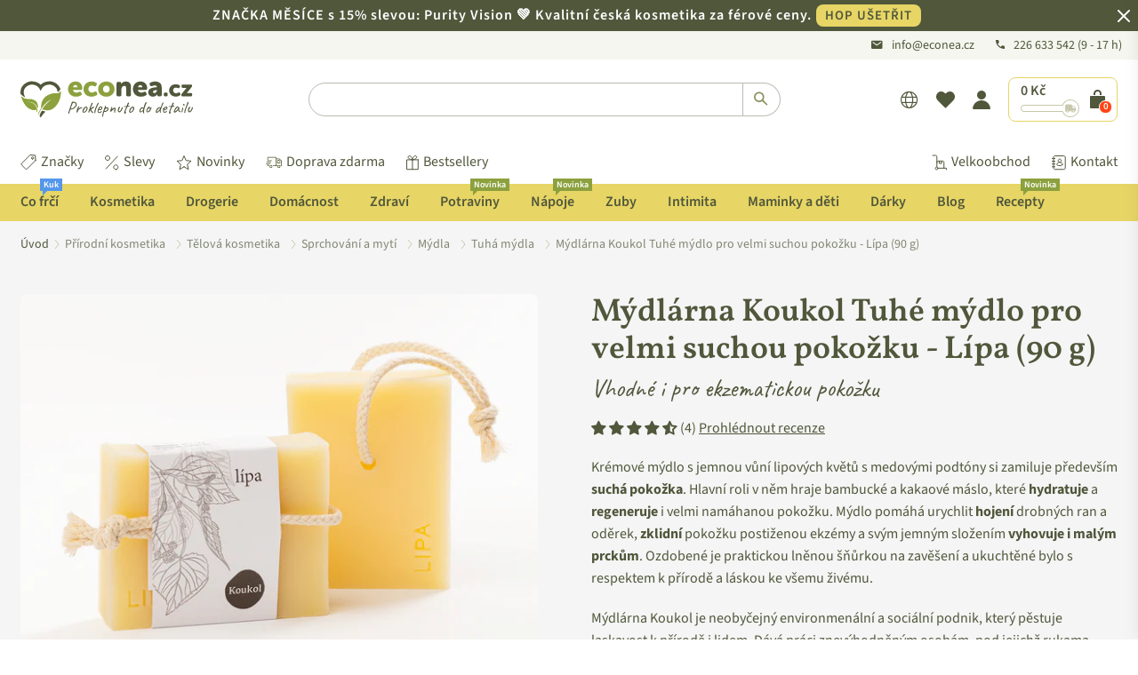

--- FILE ---
content_type: text/html; charset=utf-8
request_url: https://www.econea.cz/products/mydlarna-koukol-tuhe-mydlo-pro-velmi-suchou-pokozku-lipa-90-g?variant=45703291404519
body_size: 137290
content:

<!doctype html>
<html
  class="no-js"
  lang="cs"
  
>
  <head>
    <script>
     window.YETT_WHITELIST = [
        /.*monorail-edge.shopifysvc.com.*/,
        /.*shopifycdn.com.*/,
        /.*www.googletagmanager.com.*/,
        /.*sgtm.econea.cz.*/,
        /.*econea.cz.*/,
        /.*sgtm.econea.sk.*/,
        /.*econea.sk.*/,
        /.*www.econea.sk.*/,
        // Only allow cdn.shopify.com if NOT under /extensions
        /^https?:\/\/cdn\.shopify\.com(?!\/extensions).*$/,
        /.*www.econea.cz.*/,
        /.*sgtm.econea.cz.*/,
        /^https:\/\/en8w3vhthtn58cyx-64990970087\.shopifypreview\.com.*/,
      ];
    </script>
    <script src="//www.econea.cz/cdn/shop/t/351/assets/yett.js?v=47057705392527892101750331628"></script>
	  <script src="//www.econea.cz/cdn/shop/files/pandectes-rules.js?v=12924282103748256066"></script>

    <script type="text/javascript">
  
  
  const cartTransformerConfig = {"minSubtotalEnabled":true,"minSubtotalCZK":350,"minSubtotalEUR":14,"minSubtotalFillerVariantId":"gid:\/\/shopify\/ProductVariant\/47711611781459"};
  
  /* NOTE: Keep in sync with server-side 'get-cart-info' snippet implementation. */
  const calculateCartTotalPriceAdjusted = (cartItems) => {
    let totalPriceAdjusted = 0;
  
    if (!cartItems) {
      return totalPriceAdjusted;
    }
  
    for (const cartItem of cartItems) {
      if (cartItem.title === "Dobírka" || cartItem.title?.includes("Ochrana proti poškození či ztrátě")) {
        continue;
      }
      if (cartTransformerConfig?.minSubtotalFillerVariantId) {
        const variantGid = `gid://shopify/ProductVariant/${cartItem.variant_id}`;
        if (variantGid === cartTransformerConfig.minSubtotalFillerVariantId) {
          continue;
        }
      }
      totalPriceAdjusted += cartItem.final_price * cartItem.quantity;
    }
  
    return totalPriceAdjusted;
  };
  
  const calculateMinSubtotalFee = (cartItems, cartCurrency) => {
    if (!cartTransformerConfig?.minSubtotalFillerVariantId || !cartItems) {
      return 0;
    }
  
    let minSubtotal = 0;
  
    switch (cartCurrency) {
      case "CZK":
        minSubtotal = cartTransformerConfig.minSubtotalCZK;
        break;
      case "EUR":
        minSubtotal = cartTransformerConfig.minSubtotalEUR;
        break;
    }
  
    const cartTotalPriceAdjusted = calculateCartTotalPriceAdjusted(cartItems);
    const minSubtotalMoney = minSubtotal * 100.0;

    const cartItemsF = cartItemsFiltered(cartItems);
    const shippingRequired = cartItemsF.some(cartItem => !cartItem.title || !cartItem.title.includes("JežíŠEK - Elektronický"));
  
    const minSubtotalFee = cartTransformerConfig.minSubtotalEnabled && cartTotalPriceAdjusted < minSubtotalMoney && shippingRequired
      //? minSubtotalMoney - cartTotalPriceAdjusted
      ? (cartCurrency === "CZK" ? 20.0 * 100.0 : 1.0 * 100.0) // We now use just a flat fee
      : 0;
  
    return minSubtotalFee;
  };
  
  const cartItemsFiltered = (cartItems) => {
    const cartItemsNew = cartItems.filter(cartItem => {
      if (cartItem.title === "Dobírka" || cartItem.title?.includes("Ochrana proti poškození či ztrátě")) {
        return false;
      }
      
      if (cartTransformerConfig?.minSubtotalFillerVariantId) {
        const variantGid = `gid://shopify/ProductVariant/${cartItem.variant_id}`;
        if (variantGid === cartTransformerConfig.minSubtotalFillerVariantId) {
          return false;
        }
      }
  
      return true;
    });
    
    return cartItemsNew;
  };
  
  const cartItemsQuantityTotal = (cartItems) => {
    const cartItemsF = cartItemsFiltered(cartItems);
    const quantityTotal = cartItemsF.reduce((accumulatedTotal, cartItem) => accumulatedTotal + cartItem.quantity, 0);
    return quantityTotal;
  };
  
  const formatMoney_v2 = (cents, format) => {
    if (typeof cents == 'string') { cents = cents.replace('.', ''); }
    var value = '';
    var placeholderRegex = /\{\{\s*(\w+)\s*\}\}/;
    var formatString = (format || this.money_format);
  
    function defaultOption(opt, def) {
      return (typeof opt == 'undefined' ? def : opt);
    }
  
    function formatWithDelimiters(number, precision, thousands, decimal) {
      precision = defaultOption(precision, 2);
      thousands = defaultOption(thousands, ',');
      decimal = defaultOption(decimal, '.');
  
      if (isNaN(number) || number == null) { return 0; }
  
      number = (number / 100.0).toFixed(precision);
  
      var parts = number.split('.'),
        dollars = parts[0].replace(/(\d)(?=(\d\d\d)+(?!\d))/g, '$1' + thousands),
        cents = parts[1] ? (decimal + parts[1]) : '';
  
      return dollars + cents;
    }
  
    var match = formatString.match(placeholderRegex);
  
    if (match) {
      switch (match[1]) {
        case 'amount':
          value = formatWithDelimiters(cents, 2);
          break;
        case 'amount_no_decimals':
          value = formatWithDelimiters(cents, 0);
          break;
        case 'amount_with_comma_separator':
          value = formatWithDelimiters(cents, 2, '.', ',');
          break;
        case 'amount_no_decimals_with_comma_separator':
          value = formatWithDelimiters(cents, 0, '.', ',');
          break;
      }
    }
  
    return formatString.replace(placeholderRegex, value);
  };
  
  const money_v2 = (value) => {
    /* Alternative implementations: https://gist.github.com/stewartknapman/8d8733ea58d2314c373e94114472d44c */
    let resultMoney = formatMoney_v2(value, "{{amount_no_decimals}} Kč");
    const shopCurrency = Shopify?.currency?.active || window.currency;
    switch (shopCurrency) {
      case "CZK":
        resultMoney = resultMoney
          .replaceAll(",", " ");
        break;
      case "EUR":
        resultMoney = resultMoney.replace(/EUR|€/g, "").trim();
        let [whole, decimals] = resultMoney.split(".");
        whole = whole.replace(/\B(?=(\d{3})+(?!\d))/g, " ");
        resultMoney = decimals ? `${whole},${decimals}` : whole;
        resultMoney += " €";
        break;
    }
    return resultMoney;
  };

  const freeShippingProductHandles = new Set([
    
  ]);

  const containsFreeShippingProduct = (cartItems) => {
    if (!cartItems) {
      return false;
    }

    for (const cartItem of cartItems) {
      if ("handle" in cartItem && freeShippingProductHandles.has(cartItem.handle)) {
        return true;
      }
    }

    return false;
  }
</script>

    <!-- "snippets/limespot.liquid" was not rendered, the associated app was uninstalled -->
    <!-- Added by AVADA SEO Suite -->
    

<meta name="twitter:image" content="http://www.econea.cz/cdn/shop/files/lipa.jpg?v=1719350037">
    
<script>
  const avadaLightJsExclude = ['cdn.nfcube.com', 'assets/ecom.js', 'variant-title-king', 'linked_options_variants', 'smile-loader.js', 'smart-product-filter-search', 'rivo-loyalty-referrals', 'avada-cookie-consent', 'consentmo-gdpr', 'quinn', 'pandectes'];
  const avadaLightJsInclude = ['https://www.googletagmanager.com/', 'https://connect.facebook.net/', 'https://business-api.tiktok.com/', 'https://static.klaviyo.com/'];
  window.AVADA_SPEED_BLACKLIST = avadaLightJsInclude.map(item => new RegExp(item, 'i'));
  window.AVADA_SPEED_WHITELIST = avadaLightJsExclude.map(item => new RegExp(item, 'i'));
</script>

<script>
  const isSpeedUpEnable = !1741336258713 || Date.now() < 1741336258713;
  if (isSpeedUpEnable) {
    const avadaSpeedUp=1;
    if(isSpeedUpEnable) {
  function _0x55aa(_0x575858,_0x2fd0be){const _0x30a92f=_0x1cb5();return _0x55aa=function(_0x4e8b41,_0xcd1690){_0x4e8b41=_0x4e8b41-(0xb5e+0xd*0x147+-0x1b1a);let _0x1c09f7=_0x30a92f[_0x4e8b41];return _0x1c09f7;},_0x55aa(_0x575858,_0x2fd0be);}(function(_0x4ad4dc,_0x42545f){const _0x5c7741=_0x55aa,_0x323f4d=_0x4ad4dc();while(!![]){try{const _0x588ea5=parseInt(_0x5c7741(0x10c))/(0xb6f+-0x1853+0xce5)*(-parseInt(_0x5c7741(0x157))/(-0x2363*0x1+0x1dd4+0x591*0x1))+-parseInt(_0x5c7741(0x171))/(0x269b+-0xeb+-0xf*0x283)*(parseInt(_0x5c7741(0x116))/(0x2e1+0x1*0x17b3+-0x110*0x19))+-parseInt(_0x5c7741(0x147))/(-0x1489+-0x312*0x6+0x26fa*0x1)+-parseInt(_0x5c7741(0xfa))/(-0x744+0x1*0xb5d+-0x413)*(-parseInt(_0x5c7741(0x102))/(-0x1e87+0x9e*-0x16+0x2c22))+parseInt(_0x5c7741(0x136))/(0x1e2d+0x1498+-0x1a3*0x1f)+parseInt(_0x5c7741(0x16e))/(0x460+0x1d96+0x3*-0xb4f)*(-parseInt(_0x5c7741(0xe3))/(-0x9ca+-0x1*-0x93f+0x1*0x95))+parseInt(_0x5c7741(0xf8))/(-0x1f73*0x1+0x6*-0x510+0x3dde);if(_0x588ea5===_0x42545f)break;else _0x323f4d['push'](_0x323f4d['shift']());}catch(_0x5d6d7e){_0x323f4d['push'](_0x323f4d['shift']());}}}(_0x1cb5,-0x193549+0x5dc3*-0x31+-0x2f963*-0x13),(function(){const _0x5cb2b4=_0x55aa,_0x23f9e9={'yXGBq':function(_0x237aef,_0x385938){return _0x237aef!==_0x385938;},'XduVF':function(_0x21018d,_0x56ff60){return _0x21018d===_0x56ff60;},'RChnz':_0x5cb2b4(0xf4)+_0x5cb2b4(0xe9)+_0x5cb2b4(0x14a),'TAsuR':function(_0xe21eca,_0x33e114){return _0xe21eca%_0x33e114;},'EvLYw':function(_0x1326ad,_0x261d04){return _0x1326ad!==_0x261d04;},'nnhAQ':_0x5cb2b4(0x107),'swpMF':_0x5cb2b4(0x16d),'plMMu':_0x5cb2b4(0xe8)+_0x5cb2b4(0x135),'PqBPA':function(_0x2ba85c,_0x35b541){return _0x2ba85c<_0x35b541;},'NKPCA':_0x5cb2b4(0xfc),'TINqh':function(_0x4116e3,_0x3ffd02,_0x2c8722){return _0x4116e3(_0x3ffd02,_0x2c8722);},'BAueN':_0x5cb2b4(0x120),'NgloT':_0x5cb2b4(0x14c),'ThSSU':function(_0xeb212a,_0x4341c1){return _0xeb212a+_0x4341c1;},'lDDHN':function(_0x4a1a48,_0x45ebfb){return _0x4a1a48 instanceof _0x45ebfb;},'toAYB':function(_0xcf0fa9,_0xf5fa6a){return _0xcf0fa9 instanceof _0xf5fa6a;},'VMiyW':function(_0x5300e4,_0x44e0f4){return _0x5300e4(_0x44e0f4);},'iyhbw':_0x5cb2b4(0x119),'zuWfR':function(_0x19c3e4,_0x4ee6e8){return _0x19c3e4<_0x4ee6e8;},'vEmrv':function(_0xd798cf,_0x5ea2dd){return _0xd798cf!==_0x5ea2dd;},'yxERj':function(_0x24b03b,_0x5aa292){return _0x24b03b||_0x5aa292;},'MZpwM':_0x5cb2b4(0x110)+_0x5cb2b4(0x109)+'pt','IeUHK':function(_0x5a4c7e,_0x2edf70){return _0x5a4c7e-_0x2edf70;},'Idvge':function(_0x3b526e,_0x36b469){return _0x3b526e<_0x36b469;},'qRwfm':_0x5cb2b4(0x16b)+_0x5cb2b4(0xf1),'CvXDN':function(_0x4b4208,_0x1db216){return _0x4b4208<_0x1db216;},'acPIM':function(_0x7d44b7,_0x3020d2){return _0x7d44b7(_0x3020d2);},'MyLMO':function(_0x22d4b2,_0xe7a6a0){return _0x22d4b2<_0xe7a6a0;},'boDyh':function(_0x176992,_0x346381,_0xab7fc){return _0x176992(_0x346381,_0xab7fc);},'ZANXD':_0x5cb2b4(0x10f)+_0x5cb2b4(0x12a)+_0x5cb2b4(0x142),'CXwRZ':_0x5cb2b4(0x123)+_0x5cb2b4(0x15f),'AuMHM':_0x5cb2b4(0x161),'KUuFZ':_0x5cb2b4(0xe6),'MSwtw':_0x5cb2b4(0x13a),'ERvPB':_0x5cb2b4(0x134),'ycTDj':_0x5cb2b4(0x15b),'Tvhir':_0x5cb2b4(0x154)},_0x469be1=_0x23f9e9[_0x5cb2b4(0x153)],_0x36fe07={'blacklist':window[_0x5cb2b4(0x11f)+_0x5cb2b4(0x115)+'T'],'whitelist':window[_0x5cb2b4(0x11f)+_0x5cb2b4(0x13e)+'T']},_0x26516a={'blacklisted':[]},_0x34e4a6=(_0x2be2f5,_0x25b3b2)=>{const _0x80dd2=_0x5cb2b4;if(_0x2be2f5&&(!_0x25b3b2||_0x23f9e9[_0x80dd2(0x13b)](_0x25b3b2,_0x469be1))&&(!_0x36fe07[_0x80dd2(0x170)]||_0x36fe07[_0x80dd2(0x170)][_0x80dd2(0x151)](_0xa5c7cf=>_0xa5c7cf[_0x80dd2(0x12b)](_0x2be2f5)))&&(!_0x36fe07[_0x80dd2(0x165)]||_0x36fe07[_0x80dd2(0x165)][_0x80dd2(0x156)](_0x4e2570=>!_0x4e2570[_0x80dd2(0x12b)](_0x2be2f5)))&&_0x23f9e9[_0x80dd2(0xf7)](avadaSpeedUp,0x5*0x256+-0x1*0x66c+-0x542+0.5)&&_0x2be2f5[_0x80dd2(0x137)](_0x23f9e9[_0x80dd2(0xe7)])){const _0x413c89=_0x2be2f5[_0x80dd2(0x16c)];return _0x23f9e9[_0x80dd2(0xf7)](_0x23f9e9[_0x80dd2(0x11e)](_0x413c89,-0x1deb*-0x1+0xf13+-0x2cfc),0x1176+-0x78b*0x5+0x1441);}return _0x2be2f5&&(!_0x25b3b2||_0x23f9e9[_0x80dd2(0xed)](_0x25b3b2,_0x469be1))&&(!_0x36fe07[_0x80dd2(0x170)]||_0x36fe07[_0x80dd2(0x170)][_0x80dd2(0x151)](_0x3d689d=>_0x3d689d[_0x80dd2(0x12b)](_0x2be2f5)))&&(!_0x36fe07[_0x80dd2(0x165)]||_0x36fe07[_0x80dd2(0x165)][_0x80dd2(0x156)](_0x26a7b3=>!_0x26a7b3[_0x80dd2(0x12b)](_0x2be2f5)));},_0x11462f=function(_0x42927f){const _0x346823=_0x5cb2b4,_0x5426ae=_0x42927f[_0x346823(0x159)+'te'](_0x23f9e9[_0x346823(0x14e)]);return _0x36fe07[_0x346823(0x170)]&&_0x36fe07[_0x346823(0x170)][_0x346823(0x156)](_0x107b0d=>!_0x107b0d[_0x346823(0x12b)](_0x5426ae))||_0x36fe07[_0x346823(0x165)]&&_0x36fe07[_0x346823(0x165)][_0x346823(0x151)](_0x1e7160=>_0x1e7160[_0x346823(0x12b)](_0x5426ae));},_0x39299f=new MutationObserver(_0x45c995=>{const _0x21802a=_0x5cb2b4,_0x3bc801={'mafxh':function(_0x6f9c57,_0x229989){const _0x9d39b1=_0x55aa;return _0x23f9e9[_0x9d39b1(0xf7)](_0x6f9c57,_0x229989);},'SrchE':_0x23f9e9[_0x21802a(0xe2)],'pvjbV':_0x23f9e9[_0x21802a(0xf6)]};for(let _0x333494=-0x7d7+-0x893+0x106a;_0x23f9e9[_0x21802a(0x158)](_0x333494,_0x45c995[_0x21802a(0x16c)]);_0x333494++){const {addedNodes:_0x1b685b}=_0x45c995[_0x333494];for(let _0x2f087=0x1f03+0x84b+0x1*-0x274e;_0x23f9e9[_0x21802a(0x158)](_0x2f087,_0x1b685b[_0x21802a(0x16c)]);_0x2f087++){const _0x4e5bac=_0x1b685b[_0x2f087];if(_0x23f9e9[_0x21802a(0xf7)](_0x4e5bac[_0x21802a(0x121)],-0x1f3a+-0x1*0x1b93+-0x3*-0x139a)&&_0x23f9e9[_0x21802a(0xf7)](_0x4e5bac[_0x21802a(0x152)],_0x23f9e9[_0x21802a(0xe0)])){const _0x5d9a67=_0x4e5bac[_0x21802a(0x107)],_0x3fb522=_0x4e5bac[_0x21802a(0x16d)];if(_0x23f9e9[_0x21802a(0x103)](_0x34e4a6,_0x5d9a67,_0x3fb522)){_0x26516a[_0x21802a(0x160)+'d'][_0x21802a(0x128)]([_0x4e5bac,_0x4e5bac[_0x21802a(0x16d)]]),_0x4e5bac[_0x21802a(0x16d)]=_0x469be1;const _0x1e52da=function(_0x2c95ff){const _0x359b13=_0x21802a;if(_0x3bc801[_0x359b13(0x118)](_0x4e5bac[_0x359b13(0x159)+'te'](_0x3bc801[_0x359b13(0x166)]),_0x469be1))_0x2c95ff[_0x359b13(0x112)+_0x359b13(0x150)]();_0x4e5bac[_0x359b13(0xec)+_0x359b13(0x130)](_0x3bc801[_0x359b13(0xe4)],_0x1e52da);};_0x4e5bac[_0x21802a(0x12d)+_0x21802a(0x163)](_0x23f9e9[_0x21802a(0xf6)],_0x1e52da),_0x4e5bac[_0x21802a(0x12c)+_0x21802a(0x131)]&&_0x4e5bac[_0x21802a(0x12c)+_0x21802a(0x131)][_0x21802a(0x11a)+'d'](_0x4e5bac);}}}}});_0x39299f[_0x5cb2b4(0x105)](document[_0x5cb2b4(0x10b)+_0x5cb2b4(0x16a)],{'childList':!![],'subtree':!![]});const _0x2910a9=/[|\\{}()\[\]^$+*?.]/g,_0xa9f173=function(..._0x1baa33){const _0x3053cc=_0x5cb2b4,_0x2e6f61={'mMWha':function(_0x158c76,_0x5c404b){const _0x25a05c=_0x55aa;return _0x23f9e9[_0x25a05c(0xf7)](_0x158c76,_0x5c404b);},'BXirI':_0x23f9e9[_0x3053cc(0x141)],'COGok':function(_0x421bf7,_0x55453a){const _0x4fd417=_0x3053cc;return _0x23f9e9[_0x4fd417(0x167)](_0x421bf7,_0x55453a);},'XLSAp':function(_0x193984,_0x35c446){const _0x5bbecf=_0x3053cc;return _0x23f9e9[_0x5bbecf(0xed)](_0x193984,_0x35c446);},'EygRw':function(_0xfbb69c,_0x21b15d){const _0xe5c840=_0x3053cc;return _0x23f9e9[_0xe5c840(0x104)](_0xfbb69c,_0x21b15d);},'xZuNx':_0x23f9e9[_0x3053cc(0x139)],'SBUaW':function(_0x5739bf,_0x2c2fab){const _0x42cbb1=_0x3053cc;return _0x23f9e9[_0x42cbb1(0x172)](_0x5739bf,_0x2c2fab);},'EAoTR':function(_0x123b29,_0x5b29bf){const _0x2828d2=_0x3053cc;return _0x23f9e9[_0x2828d2(0x11d)](_0x123b29,_0x5b29bf);},'cdYdq':_0x23f9e9[_0x3053cc(0x14e)],'WzJcf':_0x23f9e9[_0x3053cc(0xe2)],'nytPK':function(_0x53f733,_0x4ad021){const _0x4f0333=_0x3053cc;return _0x23f9e9[_0x4f0333(0x148)](_0x53f733,_0x4ad021);},'oUrHG':_0x23f9e9[_0x3053cc(0x14d)],'dnxjX':function(_0xed6b5f,_0x573f55){const _0x57aa03=_0x3053cc;return _0x23f9e9[_0x57aa03(0x15a)](_0xed6b5f,_0x573f55);}};_0x23f9e9[_0x3053cc(0x15d)](_0x1baa33[_0x3053cc(0x16c)],-0x1a3*-0x9+-0xf9*0xb+-0x407*0x1)?(_0x36fe07[_0x3053cc(0x170)]=[],_0x36fe07[_0x3053cc(0x165)]=[]):(_0x36fe07[_0x3053cc(0x170)]&&(_0x36fe07[_0x3053cc(0x170)]=_0x36fe07[_0x3053cc(0x170)][_0x3053cc(0x106)](_0xa8e001=>_0x1baa33[_0x3053cc(0x156)](_0x4a8a28=>{const _0x2e425b=_0x3053cc;if(_0x2e6f61[_0x2e425b(0x111)](typeof _0x4a8a28,_0x2e6f61[_0x2e425b(0x155)]))return!_0xa8e001[_0x2e425b(0x12b)](_0x4a8a28);else{if(_0x2e6f61[_0x2e425b(0xeb)](_0x4a8a28,RegExp))return _0x2e6f61[_0x2e425b(0x145)](_0xa8e001[_0x2e425b(0xdf)](),_0x4a8a28[_0x2e425b(0xdf)]());}}))),_0x36fe07[_0x3053cc(0x165)]&&(_0x36fe07[_0x3053cc(0x165)]=[..._0x36fe07[_0x3053cc(0x165)],..._0x1baa33[_0x3053cc(0xff)](_0x4e4c02=>{const _0x7c755c=_0x3053cc;if(_0x23f9e9[_0x7c755c(0xf7)](typeof _0x4e4c02,_0x23f9e9[_0x7c755c(0x141)])){const _0x932437=_0x4e4c02[_0x7c755c(0xea)](_0x2910a9,_0x23f9e9[_0x7c755c(0x16f)]),_0x34e686=_0x23f9e9[_0x7c755c(0xf0)](_0x23f9e9[_0x7c755c(0xf0)]('.*',_0x932437),'.*');if(_0x36fe07[_0x7c755c(0x165)][_0x7c755c(0x156)](_0x21ef9a=>_0x21ef9a[_0x7c755c(0xdf)]()!==_0x34e686[_0x7c755c(0xdf)]()))return new RegExp(_0x34e686);}else{if(_0x23f9e9[_0x7c755c(0x117)](_0x4e4c02,RegExp)){if(_0x36fe07[_0x7c755c(0x165)][_0x7c755c(0x156)](_0x5a3f09=>_0x5a3f09[_0x7c755c(0xdf)]()!==_0x4e4c02[_0x7c755c(0xdf)]()))return _0x4e4c02;}}return null;})[_0x3053cc(0x106)](Boolean)]));const _0x3eeb55=document[_0x3053cc(0x11b)+_0x3053cc(0x10e)](_0x23f9e9[_0x3053cc(0xf0)](_0x23f9e9[_0x3053cc(0xf0)](_0x23f9e9[_0x3053cc(0x122)],_0x469be1),'"]'));for(let _0xf831f7=-0x21aa+-0x1793+0x393d*0x1;_0x23f9e9[_0x3053cc(0x14b)](_0xf831f7,_0x3eeb55[_0x3053cc(0x16c)]);_0xf831f7++){const _0x5868cb=_0x3eeb55[_0xf831f7];_0x23f9e9[_0x3053cc(0x132)](_0x11462f,_0x5868cb)&&(_0x26516a[_0x3053cc(0x160)+'d'][_0x3053cc(0x128)]([_0x5868cb,_0x23f9e9[_0x3053cc(0x14d)]]),_0x5868cb[_0x3053cc(0x12c)+_0x3053cc(0x131)][_0x3053cc(0x11a)+'d'](_0x5868cb));}let _0xdf8cd0=-0x17da+0x2461+-0xc87*0x1;[..._0x26516a[_0x3053cc(0x160)+'d']][_0x3053cc(0x10d)](([_0x226aeb,_0x33eaa7],_0xe33bca)=>{const _0x2aa7bf=_0x3053cc;if(_0x2e6f61[_0x2aa7bf(0x143)](_0x11462f,_0x226aeb)){const _0x41da0d=document[_0x2aa7bf(0x11c)+_0x2aa7bf(0x131)](_0x2e6f61[_0x2aa7bf(0x127)]);for(let _0x6784c7=0xd7b+-0xaa5+-0x2d6;_0x2e6f61[_0x2aa7bf(0x164)](_0x6784c7,_0x226aeb[_0x2aa7bf(0xe5)][_0x2aa7bf(0x16c)]);_0x6784c7++){const _0x4ca758=_0x226aeb[_0x2aa7bf(0xe5)][_0x6784c7];_0x2e6f61[_0x2aa7bf(0x12f)](_0x4ca758[_0x2aa7bf(0x133)],_0x2e6f61[_0x2aa7bf(0x13f)])&&_0x2e6f61[_0x2aa7bf(0x145)](_0x4ca758[_0x2aa7bf(0x133)],_0x2e6f61[_0x2aa7bf(0x100)])&&_0x41da0d[_0x2aa7bf(0xe1)+'te'](_0x4ca758[_0x2aa7bf(0x133)],_0x226aeb[_0x2aa7bf(0xe5)][_0x6784c7][_0x2aa7bf(0x12e)]);}_0x41da0d[_0x2aa7bf(0xe1)+'te'](_0x2e6f61[_0x2aa7bf(0x13f)],_0x226aeb[_0x2aa7bf(0x107)]),_0x41da0d[_0x2aa7bf(0xe1)+'te'](_0x2e6f61[_0x2aa7bf(0x100)],_0x2e6f61[_0x2aa7bf(0x101)](_0x33eaa7,_0x2e6f61[_0x2aa7bf(0x126)])),document[_0x2aa7bf(0x113)][_0x2aa7bf(0x146)+'d'](_0x41da0d),_0x26516a[_0x2aa7bf(0x160)+'d'][_0x2aa7bf(0x162)](_0x2e6f61[_0x2aa7bf(0x13d)](_0xe33bca,_0xdf8cd0),-0x105d*0x2+0x1*-0xeaa+0x2f65),_0xdf8cd0++;}}),_0x36fe07[_0x3053cc(0x170)]&&_0x23f9e9[_0x3053cc(0xf3)](_0x36fe07[_0x3053cc(0x170)][_0x3053cc(0x16c)],0x10f2+-0x1a42+0x951)&&_0x39299f[_0x3053cc(0x15c)]();},_0x4c2397=document[_0x5cb2b4(0x11c)+_0x5cb2b4(0x131)],_0x573f89={'src':Object[_0x5cb2b4(0x14f)+_0x5cb2b4(0xfd)+_0x5cb2b4(0x144)](HTMLScriptElement[_0x5cb2b4(0xf9)],_0x23f9e9[_0x5cb2b4(0x14e)]),'type':Object[_0x5cb2b4(0x14f)+_0x5cb2b4(0xfd)+_0x5cb2b4(0x144)](HTMLScriptElement[_0x5cb2b4(0xf9)],_0x23f9e9[_0x5cb2b4(0xe2)])};document[_0x5cb2b4(0x11c)+_0x5cb2b4(0x131)]=function(..._0x4db605){const _0x1480b5=_0x5cb2b4,_0x3a6982={'KNNxG':function(_0x32fa39,_0x2a57e4,_0x3cc08f){const _0x5ead12=_0x55aa;return _0x23f9e9[_0x5ead12(0x169)](_0x32fa39,_0x2a57e4,_0x3cc08f);}};if(_0x23f9e9[_0x1480b5(0x13b)](_0x4db605[-0x4*-0x376+0x4*0x2f+-0xe94][_0x1480b5(0x140)+'e'](),_0x23f9e9[_0x1480b5(0x139)]))return _0x4c2397[_0x1480b5(0x114)](document)(..._0x4db605);const _0x2f091d=_0x4c2397[_0x1480b5(0x114)](document)(..._0x4db605);try{Object[_0x1480b5(0xf2)+_0x1480b5(0x149)](_0x2f091d,{'src':{..._0x573f89[_0x1480b5(0x107)],'set'(_0x3ae2bc){const _0x5d6fdc=_0x1480b5;_0x3a6982[_0x5d6fdc(0x129)](_0x34e4a6,_0x3ae2bc,_0x2f091d[_0x5d6fdc(0x16d)])&&_0x573f89[_0x5d6fdc(0x16d)][_0x5d6fdc(0x10a)][_0x5d6fdc(0x125)](this,_0x469be1),_0x573f89[_0x5d6fdc(0x107)][_0x5d6fdc(0x10a)][_0x5d6fdc(0x125)](this,_0x3ae2bc);}},'type':{..._0x573f89[_0x1480b5(0x16d)],'get'(){const _0x436e9e=_0x1480b5,_0x4b63b9=_0x573f89[_0x436e9e(0x16d)][_0x436e9e(0xfb)][_0x436e9e(0x125)](this);if(_0x23f9e9[_0x436e9e(0xf7)](_0x4b63b9,_0x469be1)||_0x23f9e9[_0x436e9e(0x103)](_0x34e4a6,this[_0x436e9e(0x107)],_0x4b63b9))return null;return _0x4b63b9;},'set'(_0x174ea3){const _0x1dff57=_0x1480b5,_0xa2fd13=_0x23f9e9[_0x1dff57(0x103)](_0x34e4a6,_0x2f091d[_0x1dff57(0x107)],_0x2f091d[_0x1dff57(0x16d)])?_0x469be1:_0x174ea3;_0x573f89[_0x1dff57(0x16d)][_0x1dff57(0x10a)][_0x1dff57(0x125)](this,_0xa2fd13);}}}),_0x2f091d[_0x1480b5(0xe1)+'te']=function(_0x5b0870,_0x8c60d5){const _0xab22d4=_0x1480b5;if(_0x23f9e9[_0xab22d4(0xf7)](_0x5b0870,_0x23f9e9[_0xab22d4(0xe2)])||_0x23f9e9[_0xab22d4(0xf7)](_0x5b0870,_0x23f9e9[_0xab22d4(0x14e)]))_0x2f091d[_0x5b0870]=_0x8c60d5;else HTMLScriptElement[_0xab22d4(0xf9)][_0xab22d4(0xe1)+'te'][_0xab22d4(0x125)](_0x2f091d,_0x5b0870,_0x8c60d5);};}catch(_0x5a9461){console[_0x1480b5(0x168)](_0x23f9e9[_0x1480b5(0xef)],_0x5a9461);}return _0x2f091d;};const _0x5883c5=[_0x23f9e9[_0x5cb2b4(0xfe)],_0x23f9e9[_0x5cb2b4(0x13c)],_0x23f9e9[_0x5cb2b4(0xf5)],_0x23f9e9[_0x5cb2b4(0x15e)],_0x23f9e9[_0x5cb2b4(0x138)],_0x23f9e9[_0x5cb2b4(0x124)]],_0x4ab8d2=_0x5883c5[_0x5cb2b4(0xff)](_0x439d08=>{return{'type':_0x439d08,'listener':()=>_0xa9f173(),'options':{'passive':!![]}};});_0x4ab8d2[_0x5cb2b4(0x10d)](_0x4d3535=>{const _0x3882ab=_0x5cb2b4;document[_0x3882ab(0x12d)+_0x3882ab(0x163)](_0x4d3535[_0x3882ab(0x16d)],_0x4d3535[_0x3882ab(0xee)],_0x4d3535[_0x3882ab(0x108)]);});}()));function _0x1cb5(){const _0x15f8e0=['ault','some','tagName','CXwRZ','wheel','BXirI','every','6lYvYYX','PqBPA','getAttribu','IeUHK','touchstart','disconnect','Idvge','ERvPB','/blocked','blackliste','keydown','splice','stener','SBUaW','whitelist','SrchE','toAYB','warn','boDyh','ement','script[typ','length','type','346347wGqEBH','NgloT','blacklist','33OVoYHk','zuWfR','toString','NKPCA','setAttribu','swpMF','230EEqEiq','pvjbV','attributes','mousemove','RChnz','beforescri','y.com/exte','replace','COGok','removeEven','EvLYw','listener','ZANXD','ThSSU','e="','defineProp','MyLMO','cdn.shopif','MSwtw','plMMu','XduVF','22621984JRJQxz','prototype','8818116NVbcZr','get','SCRIPT','ertyDescri','AuMHM','map','WzJcf','nytPK','7kiZatp','TINqh','VMiyW','observe','filter','src','options','n/javascri','set','documentEl','478083wuqgQV','forEach','torAll','Avada cann','applicatio','mMWha','preventDef','head','bind','D_BLACKLIS','75496skzGVx','lDDHN','mafxh','script','removeChil','querySelec','createElem','vEmrv','TAsuR','AVADA_SPEE','string','nodeType','qRwfm','javascript','Tvhir','call','oUrHG','xZuNx','push','KNNxG','ot lazy lo','test','parentElem','addEventLi','value','EAoTR','tListener','ent','acPIM','name','touchmove','ptexecute','6968312SmqlIb','includes','ycTDj','iyhbw','touchend','yXGBq','KUuFZ','dnxjX','D_WHITELIS','cdYdq','toLowerCas','BAueN','ad script','EygRw','ptor','XLSAp','appendChil','4975500NoPAFA','yxERj','erties','nsions','CvXDN','\$&','MZpwM','nnhAQ','getOwnProp'];_0x1cb5=function(){return _0x15f8e0;};return _0x1cb5();}
}
    class LightJsLoader{constructor(e){this.jQs=[],this.listener=this.handleListener.bind(this,e),this.scripts=["default","defer","async"].reduce(((e,t)=>({...e,[t]:[]})),{});const t=this;e.forEach((e=>window.addEventListener(e,t.listener,{passive:!0})))}handleListener(e){const t=this;return e.forEach((e=>window.removeEventListener(e,t.listener))),"complete"===document.readyState?this.handleDOM():document.addEventListener("readystatechange",(e=>{if("complete"===e.target.readyState)return setTimeout(t.handleDOM.bind(t),1)}))}async handleDOM(){this.suspendEvent(),this.suspendJQuery(),this.findScripts(),this.preloadScripts();for(const e of Object.keys(this.scripts))await this.replaceScripts(this.scripts[e]);for(const e of["DOMContentLoaded","readystatechange"])await this.requestRepaint(),document.dispatchEvent(new Event("lightJS-"+e));document.lightJSonreadystatechange&&document.lightJSonreadystatechange();for(const e of["DOMContentLoaded","load"])await this.requestRepaint(),window.dispatchEvent(new Event("lightJS-"+e));await this.requestRepaint(),window.lightJSonload&&window.lightJSonload(),await this.requestRepaint(),this.jQs.forEach((e=>e(window).trigger("lightJS-jquery-load"))),window.dispatchEvent(new Event("lightJS-pageshow")),await this.requestRepaint(),window.lightJSonpageshow&&window.lightJSonpageshow()}async requestRepaint(){return new Promise((e=>requestAnimationFrame(e)))}findScripts(){document.querySelectorAll("script[type=lightJs]").forEach((e=>{e.hasAttribute("src")?e.hasAttribute("async")&&e.async?this.scripts.async.push(e):e.hasAttribute("defer")&&e.defer?this.scripts.defer.push(e):this.scripts.default.push(e):this.scripts.default.push(e)}))}preloadScripts(){const e=this,t=Object.keys(this.scripts).reduce(((t,n)=>[...t,...e.scripts[n]]),[]),n=document.createDocumentFragment();t.forEach((e=>{const t=e.getAttribute("src");if(!t)return;const s=document.createElement("link");s.href=t,s.rel="preload",s.as="script",n.appendChild(s)})),document.head.appendChild(n)}async replaceScripts(e){let t;for(;t=e.shift();)await this.requestRepaint(),new Promise((e=>{const n=document.createElement("script");[...t.attributes].forEach((e=>{"type"!==e.nodeName&&n.setAttribute(e.nodeName,e.nodeValue)})),t.hasAttribute("src")?(n.addEventListener("load",e),n.addEventListener("error",e)):(n.text=t.text,e()),t.parentNode.replaceChild(n,t)}))}suspendEvent(){const e={};[{obj:document,name:"DOMContentLoaded"},{obj:window,name:"DOMContentLoaded"},{obj:window,name:"load"},{obj:window,name:"pageshow"},{obj:document,name:"readystatechange"}].map((t=>function(t,n){function s(n){return e[t].list.indexOf(n)>=0?"lightJS-"+n:n}e[t]||(e[t]={list:[n],add:t.addEventListener,remove:t.removeEventListener},t.addEventListener=(...n)=>{n[0]=s(n[0]),e[t].add.apply(t,n)},t.removeEventListener=(...n)=>{n[0]=s(n[0]),e[t].remove.apply(t,n)})}(t.obj,t.name))),[{obj:document,name:"onreadystatechange"},{obj:window,name:"onpageshow"}].map((e=>function(e,t){let n=e[t];Object.defineProperty(e,t,{get:()=>n||function(){},set:s=>{e["lightJS"+t]=n=s}})}(e.obj,e.name)))}suspendJQuery(){const e=this;let t=window.jQuery;Object.defineProperty(window,"jQuery",{get:()=>t,set(n){if(!n||!n.fn||!e.jQs.includes(n))return void(t=n);n.fn.ready=n.fn.init.prototype.ready=e=>{e.bind(document)(n)};const s=n.fn.on;n.fn.on=n.fn.init.prototype.on=function(...e){if(window!==this[0])return s.apply(this,e),this;const t=e=>e.split(" ").map((e=>"load"===e||0===e.indexOf("load.")?"lightJS-jquery-load":e)).join(" ");return"string"==typeof e[0]||e[0]instanceof String?(e[0]=t(e[0]),s.apply(this,e),this):("object"==typeof e[0]&&Object.keys(e[0]).forEach((n=>{delete Object.assign(e[0],{[t(n)]:e[0][n]})[n]})),s.apply(this,e),this)},e.jQs.push(n),t=n}})}}
new LightJsLoader(["keydown","mousemove","touchend","touchmove","touchstart","wheel"]);
  }
</script><meta name="google-site-verification" content="LTCj7gugnAI3m_zqWwvKKyeiNVYqxPcli3Zmqkiivzs" />


<!-- Added by AVADA SEO Suite: Product Structured Data -->
<script type="application/ld+json">{
"@context": "https://schema.org/",
"@type": "Product",
"@id": "https://www.econea.cz/products/mydlarna-koukol-tuhe-mydlo-pro-velmi-suchou-pokozku-lipa-90-g",
"name": "Mýdlárna Koukol Tuhé mýdlo pro velmi suchou pokožku - Lípa (90 g)",
"description": "Krémové mýdlo s jemnou vůní lipových květů s medovými podtóny si zamiluje především suchá pokožka. Hlavní roli v něm hraje bambucké a kakaové máslo, které hydratuje a regeneruje i velmi namáhanou pokožku. Mýdlo pomáhá urychlit hojení drobných ran a oděrek, zklidní pokožku postiženou ekzémy a svým jemným složením vyhovuje i malým prckům. Ozdobené je praktickou lněnou šňůrkou na zavěšení a ukuchtěné bylo s respektem k přírodě a láskou ke všemu živému.P.S. Všechna mýdla Koukol jsou biologicky rozložitelná a jejich receptura je tak šetrná, že se s nimi můžete s klidným srdcem ošplouchnout třeba i na vandru v potoce.Jakými ingrediencemi o vás pečuje?Bambucké máslo pokožku báječně hydratuje, regeneruje a v neposlední řadě také omlazuje. Je univerzální, vysoce vyživující, plné vitaminů a minerálů.Kakaové máslo je velmi oblíbené v případě lupénky, atopického ekzému a dalších složitých kožních onemocnění. Zklidňuje a vyživuje pokožku do hloubky, tlumí svědění a šupinatění.Jak nám mýdlo voní?Jemně a sladce. Lípa má sladkou květovou vůni s medovými podtóny. Navozuje uvolnění a zmírňuje projevy stresu na duši i na pokožce. Energeticky harmonizuje a otevírá srdce. Je vhodná pro pleť s prvními vráskami, zmírňuje podráždění a suchost pokožky.P.S. Bylinky pochází ze samosběru v CHKO České středohoří.[[tuha_mydla_hmotnost]]",
"brand": {
  "@type": "Brand",
  "name": "Mýdlárna Koukol"
},
"offers": {
  "@type": "Offer",
  "price": "159.0",
  "priceCurrency": "CZK",
  "itemCondition": "https://schema.org/NewCondition",
  "availability": "https://schema.org/InStock",
  "url": "https://www.econea.cz/products/mydlarna-koukol-tuhe-mydlo-pro-velmi-suchou-pokozku-lipa-90-g"
},
"image": [
  "https://www.econea.cz/cdn/shop/files/lipa.jpg?v=1719350037"
],
"releaseDate": "2024-04-09 18:43:29 +0200",
"sku": "MYK015",
"mpn": "745760320462"}</script>
<!-- /Added by AVADA SEO Suite --><!-- Added by AVADA SEO Suite: Breadcrumb Structured Data  -->
<script type="application/ld+json">{
  "@context": "https://schema.org",
  "@type": "BreadcrumbList",
  "itemListElement": [{
    "@type": "ListItem",
    "position": 1,
    "name": "Home",
    "item": "https://www.econea.cz"
  }, {
    "@type": "ListItem",
    "position": 2,
    "name": "Mýdlárna Koukol Tuhé mýdlo pro velmi suchou pokožku - Lípa (90 g)",
    "item": "https://www.econea.cz/products/mydlarna-koukol-tuhe-mydlo-pro-velmi-suchou-pokozku-lipa-90-g"
  }]
}
</script>
<!-- Added by AVADA SEO Suite -->

    <!-- /Added by AVADA SEO Suite --><meta charset="utf-8"><meta http-equiv="X-UA-Compatible" content="IE=edge,chrome=1"><meta name="viewport" content="width=device-width, initial-scale=1.0, maximum-scale=1.0, user-scalable=no"><meta name="theme-color" content="#000"><meta name="format-detection" content="telephone=no"><link rel="canonical" href="https://www.econea.cz/products/mydlarna-koukol-tuhe-mydlo-pro-velmi-suchou-pokozku-lipa-90-g"><meta name="google-site-verification" content="Bd1u9pvj722sGVEa_JLqKMrjoFStj1_J0egkUheN6oU" /><link rel="dns-prefetch" href="https://www.econea.cz" crossorigin><link rel="dns-prefetch" href="https://econea-shop-cz.myshopify.com" crossorigin><link rel="dns-prefetch" href="https://cdn.shopify.com" crossorigin><link rel="preconnect" href="https//cdn.shopify.com" crossorigin><link rel="dns-prefetch" href="https://cdn.jsdelivr.net" crossorigin><link rel="preconnect" href="https://cdn.jsdelivr.net" crossorigin><link rel="shortcut icon" href="//www.econea.cz/cdn/shop/files/Group_32x32.png?v=1668789431" type="image/png"><style>@font-face {font-family: 'Vollkorn';font-style: normal;font-weight: 400 900;font-display: swap;src: url(//www.econea.cz/cdn/shop/t/351/assets/Vollkorn.woff2?v=60560018895679998251724681857) format('woff2');}@font-face {font-family: 'Vollkorn';font-style: italic;font-weight: 400 900;font-display: swap;src: url(//www.econea.cz/cdn/shop/t/351/assets/VollkornItalic.woff2?v=108701968853461395431724681859) format('woff2');}@font-face {font-family: 'Caveat';font-style: normal;font-weight: 400 700;font-display: swap;src: url(//www.econea.cz/cdn/shop/t/351/assets/Caveat.woff2?v=169832875079578589201724681853) format('woff2');}@font-face {font-family: 'Source Sans Pro';font-style: normal;font-weight: 300 900;font-display: swap;src: url(//www.econea.cz/cdn/shop/t/351/assets/SourceSansPro.woff2?v=168039007551576257331724681854) format('woff2');}@font-face {font-family: 'Source Sans Pro';font-style: italic;font-weight: 300 900;font-display: swap;src: url(//www.econea.cz/cdn/shop/t/351/assets/SourceSansProItalic.woff2?v=80543681747913953981724681856) format('woff2');}</style><title>Mýdlárna Koukol Tuhé mýdlo pro velmi suchou pokožku - Lípa (90 g) &ndash; Econea.cz</title><meta name="description" content="Vhodné i pro ekzematickou pokožku. A stojí jen 159 Kč. Proklepnuto do detailu díky 12 letům zkušeností."><!-- /snippets/social-meta-tags.liquid --><meta name="keywords" content="produkt"/><meta name="author" content="AdornThemes"><meta property="og:site_name" content="Econea.cz"><meta property="og:url" content="https://www.econea.cz/products/mydlarna-koukol-tuhe-mydlo-pro-velmi-suchou-pokozku-lipa-90-g"><meta property="og:title" content="Mýdlárna Koukol Tuhé mýdlo pro velmi suchou pokožku - Lípa (90 g) - Econea.cz"><meta property="og:type" content="product"><meta property="og:description" content="Krémové mýdlo s jemnou vůní lipových květů s medovými podtóny si zamiluje především suchá pokožka. Hlavní roli v něm hraje bambucké a kakaové máslo, které hydratuje a regeneruje i velmi namáhanou pokožku. Mýdlo pomáhá urychlit hojení drobných ran a oděrek, zklidní pokožku postiženou ekzémy a svým jemným složením vyhovu"><meta property="og:price:amount" content="159"><meta property="og:price:currency" content="CZK"><meta property="og:image" content="http://www.econea.cz/cdn/shop/files/lipa_1200x1200.jpg?v=1719350037"><meta property="og:image:secure_url" content="https://www.econea.cz/cdn/shop/files/lipa_1200x1200.jpg?v=1719350037"><meta name="twitter:card" content="summary_large_image"><meta name="twitter:title" content="Mýdlárna Koukol Tuhé mýdlo pro velmi suchou pokožku - Lípa (90 g) - Econea.cz"><meta name="twitter:description" content="Krémové mýdlo s jemnou vůní lipových květů s medovými podtóny si zamiluje především suchá pokožka. Hlavní roli v něm hraje bambucké a kakaové máslo, které hydratuje a regeneruje i velmi namáhanou pokožku. Mýdlo pomáhá urychlit hojení drobných ran a oděrek, zklidní pokožku postiženou ekzémy a svým jemným složením vyhovu">

    
<style type="text/css">:root{--ft1:Vollkorn;--ft2:Source Sans Pro;--ft3:Caveat;--site_gutter:15px;--grid_gutter:30px;--grid_gutter_sm:15px;--input_height:38px;--input_height_sm:32px;--error:#d20000}@media (prefers-reduced-motion:no-preference){:root{scroll-behavior:smooth}}*,::after,::before{box-sizing:border-box}html{overflow-x:hidden}article,aside,details,figcaption,figure,footer,header,hgroup,main,menu,nav,section,summary{display:block}body,button,input,select,textarea{ font-family:-apple-system, BlinkMacSystemFont,"Segoe UI","Roboto","Oxygen","Ubuntu","Cantarell","Fira Sans","Droid Sans","Helvetica Neue",sans-serif;-webkit-font-smoothing:antialiased;-webkit-text-size-adjust:100%}a{background-color:transparent;text-decoration:none}a,img{outline:0!important;border:0}a,a:after, a:before,.anim{transition:all .3s ease-in-out}a:focus, a:hover{outline:0!important}code,pre{font-family:Consolas, monospace;font-size:1em}pre{overflow:auto}small,.txt--minor,.small-font{font-size:80%}.small-font {font-size:90%;}sub,sup{font-size:75%;line-height:0;position:relative;vertical-align:baseline}sup{top:-.5em}sub{bottom:-.25em}img{max-width:100%;border:0}table{width:100%;border-collapse:collapse;border-spacing:0}td,th{padding:0}textarea{overflow:auto;-webkit-appearance:none;-moz-appearance:none}[tabindex='-1']:focus{outline:0}form{margin:0}legend{border:0;padding:0}button,input,optgroup,select,textarea{color:inherit;font:inherit;margin:0;outline:0}button[disabled],input[disabled]{cursor:default}input[type=text],input[type=email],input[type=number],input[type=password],input[type=search],input[type=tel]{-webkit-appearance:none;-moz-appearance:none}button{cursor:pointer}input[type=submit]{cursor:pointer}[type=checkbox]+label,[type=radio]+label {display:inline-block;margin-bottom:0}label[for]{cursor:pointer}textarea{min-height:100px;resize:none;}input[type=checkbox],input[type=radio]{margin:0 5px 0 0;vertical-align:middle}select::-ms-expand{display:none}[role=button],a,button,input,label,select,textarea{touch-action:manipulation}.clearfix::after{content:'';display:table;clear:both}.clear{clear:both}.fallback_txt,.hidden_txt{position:absolute!important;overflow:hidden;clip:rect(0 0 0 0);height:1px;width:1px;margin:-1px;padding:0;border:0}.v_hidden,[data-shopify-xr-hidden]{visibility:hidden}.of_hidden{overflow:hidden}.of_auto{overflow:auto}.js-focus-hidden:focus{outline:0}.no-js:not(html),.no-js .js{display:none}.no-js .no-js:not(html){display:block}.skip-link:focus{clip:auto;width:auto;height:auto;margin:0;color:#111;background-color:#fff;padding:10px;opacity:1;z-index:10000;transition:none}blockquote{background:#f8f8f8;font-weight:600;font-size:15px;font-style:normal;text-align:center;padding:0 30px;margin:0}blockquote p+cite{margin-top:7.5px}blockquote cite{display:block;font-size:13px;font-style:inherit}p{margin:0 0 20px 0}p:last-child{margin-bottom:0}.fine-print{font-size:1.07692em;font-style:italic;margin:20px 0}.txt--emphasis{font-style:italic}svg:not(:root){overflow:hidden}.icon{display:inline-block;width:20px;height:20px;vertical-align:middle;fill:currentColor}.no-svg .icon{display:none}svg.icon:not(.icon--full-color) *{fill:inherit;stroke:inherit}.no-svg .fallback-txt{position:static!important;overflow:inherit;clip:none;height:auto;width:auto;margin:0}ol, ul{margin:0;padding:0}ol{list-style:decimal}li{list-style:none}.tb-wrap{max-width:100%;overflow:auto;-webkit-overflow-scrolling:touch}.vd-wrap{position:relative;overflow:hidden;max-width:100%;padding-bottom:56.25%;height:auto}.vd-wrap iframe,.vd-wrap lite-youtube{position:absolute;top:0;left:0;width:100%;height:100%}.form-vertical input,.form-vertical select,.form-vertical textarea{display:block;width:100%}.form-vertical [type=checkbox],.form-vertical [type=radio]{display:inline-block;width:auto;margin-right:5px}.grid{list-style:none;padding:0;margin:0 -15px;}.grid::after{content:'';display:table;clear:both}.grid__item{ padding-left:15px;padding-right:15px;float:left;width:100%}@media only screen and (max-width:1024px){.grid{margin:0 -7.5px}.grid__item{padding-left:7.5px;padding-right:7.5px}}.grid__item[class*="--push"]{position:relative}.grid--rev{direction:rtl;text-align:left}.grid--rev>.grid__item{direction:ltr;text-align:left;float:right}.col-1,.one-whole{width:100%}.col-2,.five-tenths,.four-eighths,.one-half,.three-sixths,.two-quarters,.wd-50{width:50%}.col-3,.one-third,.two-sixths{width:33.33333%}.four-sixths,.two-thirds{width:66.66667%}.col-4,.one-quarter,.two-eighths{width:25%}.six-eighths,.three-quarters{width:75%}.col-5,.one-fifth,.two-tenths{width:20%}.four-tenths,.two-fifths,.wd-40{width:40%}.six-tenths,.three-fifths,.wd-60{width:60%}.eight-tenths,.four-fifths,.wd-80{width:80%}.col-6,.one-sixth{width:16.66667%}.five-sixths{width:83.33333%}.col-7,.one-seventh{width:14.28571%}.col-8,.one-eighth{width:12.5%}.three-eighths{width:37.5%}.five-eighths{width:62.5%}.seven-eighths{width:87.5%}.col-9,.one-nineth{width:11.11111%}.col-10,.one-tenth{width:10%}.three-tenths,.wd-30{width:30%}.seven-tenths,.wd-70{width:70%}.nine-tenths,.wd-90{width:90%}.show{display:block!important}.hide{display:none!important}@media only screen and (min-width:767px){.medium-up--one-whole{width:100%}.medium-up--five-tenths,.medium-up--four-eighths,.medium-up--one-half,.medium-up--three-sixths,.medium-up--two-quarters{width:50%}.medium-up--one-third,.medium-up--two-sixths{width:33.33333%}.medium-up--four-sixths,.medium-up--two-thirds{width:66.66667%}.medium-up--one-quarter,.medium-up--two-eighths{width:25%}.medium-up--six-eighths,.medium-up--three-quarters{width:75%}.medium-up--one-fifth,.medium-up--two-tenths{width:20%}.medium-up--four-tenths,.medium-up--two-fifths{width:40%}.medium-up--six-tenths,.medium-up--three-fifths{width:60%}.medium-up--eight-tenths,.medium-up--four-fifths{width:80%}.medium-up--one-sixth{width:16.66667%}.medium-up--five-sixths{width:83.33333%}.medium-up--one-seventh{width:14.28571%}.medium-up--one-eighth{width:12.5%}.medium-up--three-eighths{width:37.5%}.medium-up--five-eighths{width:62.5%}.medium-up--seven-eighths{width:87.5%}.medium-up--one-nineth{width:11.11111%}.medium-up--one-tenth{width:10%}.medium-up--three-tenths{width:30%}.medium-up--seven-tenths{width:70%}.medium-up--nine-tenths{width:90%}.grid--uniform .medium-up--five-tenths:nth-child(2n+1),.grid--uniform .medium-up--four-eighths:nth-child(2n+1),.grid--uniform .medium-up--one-eighth:nth-child(8n+1),.grid--uniform .medium-up--one-fifth:nth-child(5n+1),.grid--uniform .medium-up--one-half:nth-child(2n+1),.grid--uniform .medium-up--one-quarter:nth-child(4n+1),.grid--uniform .medium-up--one-seventh:nth-child(7n+1),.grid--uniform .medium-up--one-sixth:nth-child(6n+1),.grid--uniform .medium-up--one-third:nth-child(3n+1),.grid--uniform .medium-up--three-sixths:nth-child(2n+1),.grid--uniform .medium-up--two-eighths:nth-child(4n+1),.grid--uniform .medium-up--two-sixths:nth-child(3n+1){clear:both}.medium-up--show{display:block!important}.medium-up--hide{display:none!important}}@media only screen and (min-width:1125px){.large-up--one-whole{width:100%}.large-up--five-tenths,.large-up--four-eighths,.large-up--one-half,.large-up--three-sixths,.large-up--two-quarters{width:50%}.large-up--one-third,.large-up--two-sixths{width:33.33333%}.large-up--four-sixths,.large-up--two-thirds{width:66.66667%}.large-up--one-quarter,.large-up--two-eighths{width:25%}.large-up--six-eighths,.large-up--three-quarters{width:75%}.large-up--one-fifth,.large-up--two-tenths{width:20%}.large-up--four-tenths,.large-up--two-fifths{width:40%}.large-up--six-tenths,.large-up--three-fifths{width:60%}.large-up--eight-tenths,.large-up--four-fifths{width:80%}.large-up--one-sixth{width:16.66667%}.large-up--five-sixths{width:83.33333%}.large-up--one-seventh{width:14.28571%}.large-up--one-eighth{width:12.5%}.large-up--three-eighths{width:37.5%}.large-up--five-eighths{width:62.5%}.large-up--seven-eighths{width:87.5%}.large-up--one-nineth{width:11.11111%}.large-up--one-tenth{width:10%}.large-up--three-tenths{width:30%}.large-up--seven-tenths{width:70%}.large-up--nine-tenths{width:90%}.grid--uniform .large-up--five-tenths:nth-child(2n+1),.grid--uniform .large-up--four-eighths:nth-child(2n+1),.grid--uniform .large-up--one-eighth:nth-child(8n+1),.grid--uniform .large-up--one-fifth:nth-child(5n+1),.grid--uniform .large-up--one-half:nth-child(2n+1),.grid--uniform .large-up--one-quarter:nth-child(4n+1),.grid--uniform .large-up--one-seventh:nth-child(7n+1),.grid--uniform .large-up--one-sixth:nth-child(6n+1),.grid--uniform .large-up--one-third:nth-child(3n+1),.grid--uniform .large-up--three-sixths:nth-child(2n+1),.grid--uniform .large-up--two-eighths:nth-child(4n+1),.grid--uniform .large-up--two-sixths:nth-child(3n+1){clear:both}.large-up--show{display:block!important}.large-up--hide{display:none!important}}@media only screen and (min-width:1280px){.widescreen--one-whole{width:100%}.widescreen--five-tenths,.widescreen--four-eighths,.widescreen--one-half,.widescreen--three-sixths,.widescreen--two-quarters{width:50%}.widescreen--one-third,.widescreen--two-sixths{width:33.33333%}.widescreen--four-sixths,.widescreen--two-thirds{width:66.66667%}.widescreen--one-quarter,.widescreen--two-eighths{width:25%}.widescreen--six-eighths,.widescreen--three-quarters{width:75%}.widescreen--one-fifth,.widescreen--two-tenths{width:20%}.widescreen--four-tenths,.widescreen--two-fifths{width:40%}.widescreen--six-tenths,.widescreen--three-fifths{width:60%}.widescreen--eight-tenths,.widescreen--four-fifths{width:80%}.widescreen--one-sixth{width:16.66667%}.widescreen--five-sixths{width:83.33333%}.widescreen--one-seventh{width:14.28571%}.widescreen--one-eighth{width:12.5%}.widescreen--three-eighths{width:37.5%}.widescreen--five-eighths{width:62.5%}.widescreen--seven-eighths{width:87.5%}.widescreen--one-nineth{width:11.11111%}.widescreen--one-tenth{width:10%}.widescreen--three-tenths{width:30%}.widescreen--seven-tenths{width:70%}.widescreen--nine-tenths{width:90%}.grid--uniform .widescreen--five-tenths:nth-child(2n+1),.grid--uniform .widescreen--four-eighths:nth-child(2n+1),.grid--uniform .widescreen--one-eighth:nth-child(8n+1),.grid--uniform .widescreen--one-fifth:nth-child(5n+1),.grid--uniform .widescreen--one-half:nth-child(2n+1),.grid--uniform .widescreen--one-quarter:nth-child(4n+1),.grid--uniform .widescreen--one-seventh:nth-child(7n+1),.grid--uniform .widescreen--one-sixth:nth-child(6n+1),.grid--uniform .widescreen--one-third:nth-child(3n+1),.grid--uniform .widescreen--three-sixths:nth-child(2n+1),.grid--uniform .widescreen--two-eighths:nth-child(4n+1),.grid--uniform .widescreen--two-sixths:nth-child(3n+1){clear:both}.widescreen--show{display:block!important}.widescreen--hide{display:none!important}}@media only screen and (min-width:767px) and (max-width:1124px){.medium--one-whole{width:100%}.medium--five-tenths,.medium--four-eighths,.medium--one-half,.medium--three-sixths,.medium--two-quarters{width:50%}.medium--one-third,.medium--two-sixths{width:33.33333%}.medium--four-sixths,.medium--two-thirds{width:66.66667%}.medium--one-quarter,.medium--two-eighths{width:25%}.medium--six-eighths,.medium--three-quarters{width:75%}.medium--one-fifth,.medium--two-tenths{width:20%}.medium--four-tenths,.medium--two-fifths{width:40%}.medium--six-tenths,.medium--three-fifths{width:60%}.medium--eight-tenths,.medium--four-fifths{width:80%}.medium--one-sixth{width:16.66667%}.medium--five-sixths{width:83.33333%}.medium--one-seventh{width:14.28571%}.medium--one-eighth{width:12.5%}.medium--three-eighths{width:37.5%}.medium--five-eighths{width:62.5%}.medium--seven-eighths{width:87.5%}.medium--one-nineth{width:11.11111%}.medium--one-tenth{width:10%}.medium--three-tenths{width:30%}.medium--seven-tenths{width:70%}.medium--nine-tenths{width:90%}.grid--uniform .medium--five-tenths:nth-child(2n+1),.grid--uniform .medium--four-eighths:nth-child(2n+1),.grid--uniform .medium--one-eighth:nth-child(8n+1),.grid--uniform .medium--one-fifth:nth-child(5n+1),.grid--uniform .medium--one-half:nth-child(2n+1),.grid--uniform .medium--one-quarter:nth-child(4n+1),.grid--uniform .medium--one-seventh:nth-child(7n+1),.grid--uniform .medium--one-sixth:nth-child(6n+1),.grid--uniform .medium--one-third:nth-child(3n+1),.grid--uniform .medium--three-sixths:nth-child(2n+1),.grid--uniform .medium--two-eighths:nth-child(4n+1),.grid--uniform .medium--two-sixths:nth-child(3n+1){clear:both}.medium--show{display:block!important}.medium--hide{display:none!important}}@media only screen and (max-width:766px){.grid{margin:0 -5px}.grid__item{padding-left:5px;padding-right:5px}.small--one-whole{width:100%}.small--five-tenths,.small--four-eighths,.small--one-half,.small--three-sixths,.small--two-quarters{width:50%}.small--one-third,.small--two-sixths{width:33.33333%}.small--four-sixths,.small--two-thirds{width:66.66667%}.small--one-quarter,.small--two-eighths{width:25%}.small--six-eighths,.small--three-quarters{width:75%}.small--one-fifth,.small--two-tenths{width:20%}.small--four-tenths,.small--two-fifths{width:40%}.small--six-tenths,.small--three-fifths{width:60%}.small--eight-tenths,.small--four-fifths{width:80%}.small--one-sixth{width:16.66667%}.small--five-sixths{width:83.33333%}.small--one-seventh{width:14.28571%}.small--one-eighth{width:12.5%}.small--three-eighths{width:37.5%}.small--five-eighths{width:62.5%}.small--seven-eighths{width:87.5%}.small--one-nineth{width:11.11111%}.small--one-tenth{width:10%}.small--three-tenths{width:30%}.small--seven-tenths{width:70%}.small--nine-tenths{width:90%}.grid--uniform .small--five-tenths:nth-child(2n+1),.grid--uniform .small--four-eighths:nth-child(2n+1),.grid--uniform .small--one-eighth:nth-child(8n+1),.grid--uniform .small--one-half:nth-child(2n+1),.grid--uniform .small--one-quarter:nth-child(4n+1),.grid--uniform .small--one-seventh:nth-child(7n+1),.grid--uniform .small--one-sixth:nth-child(6n+1),.grid--uniform .small--one-third:nth-child(3n+1),.grid--uniform .small--three-sixths:nth-child(2n+1),.grid--uniform .small--two-eighths:nth-child(4n+1),.grid--uniform .small--two-sixths:nth-child(3n+1),.grid--uniform.small--one-fifth:nth-child(5n+1){clear:both}.small--show{display:block!important}.small--hide{display:none!important}}.grid-tbl{display:table;table-layout:fixed;width:100%}.grid-tbl>.grid-col,.grid-tbl>.grid__item{float:none;display:table-cell;vertical-align:middle}.grid-products {margin:0 -10.0px;}.grid-products .grid__item{ padding-left:10.0px;padding-right:10.0px;}.m_auto {margin-left:auto;margin-right:auto}.m0 {margin:0!important}.mt0 {margin-top:0!important}.ml0 {margin-left:0!important}.mr0 {margin-right:0!important}.mb0 {margin-bottom:0!important}.ml5 {margin-left:5px}.mt5 {margin-top:5px}.mr5 {margin-right:5px}.mb5 {margin-bottom:5px}.ml10 {margin-left:10px}.mt10 {margin-top:10px}.mr10 {margin-right:10px}.mb10 {margin-bottom:10px}.ml15 {margin-left:15px}.mt15 {margin-top:15px}.mr15 {margin-right:15px}.mb15 {margin-bottom:15px}.ml20 {margin-left:20px}.mt20 {margin-top:20px}.mr20 {margin-right:20px}.mb20 {margin-bottom:20px}.ml25 {margin-left:25px}.mt25 {margin-top:25px}.mr25 {margin-right:25px}.mb25 {margin-bottom:25px}.ml30 {margin-left:30px}.mt30 {margin-top:30px}.mr30 {margin-right:30px}.mb30 {margin-bottom:30px}.pd0 {padding:0!important}.pd_t {padding-top:0}.pd_l {padding-left:0}.pd_r {padding-right:0}.pd_b {padding-bottom:0}.p5 {padding:5px}.p10 {padding:10px}.p15 {padding:15px}.p20 {padding:20px}.p25 {padding:25px}.p30 {padding:30px}.mt1 { margin-top:1px;}.mt2 { margin-top:2px;}.mt3 { margin-top:3px;}.mt4 { margin-top:4px;}.bdr_rd0{border-radius:0}.bdr_rd3{border-radius:3px}.bdr_rd4{border-radius:4px}.bdr_rd5{border-radius:5px}.bdr_rd6{border-radius:6px}.bdr_rd7{border-radius:7px}.bdr_rd8{border-radius:8px}.bdr_rd9{border-radius:9px}.bdr_rd10{border-radius:10px}.bdr_rd15{border-radius:15px}.bdr_rd50{border-radius:50%}.db{display:block}.dbi{display:inline-block}.dn {display:none}.pa {position:absolute}.pr {position:relative}.fwl{font-weight:300}.fwr{font-weight:400}.fwm{font-weight:500}.fwsb{font-weight:600}b,strong,.fwb{font-weight:700}em,.em{font-style:italic}.ttu{text-transform:uppercase}.ttl{text-transform:lowercase}.ttc{text-transform:capitalize}.ttn{text-transform:none}.tdn {text-decoration:none!important}.tdu {text-decoration:underline}.grid-sizer{width:25%;position:absolute}.w_auto {width:auto!important}.h_auto{height:auto}.w_100{width:100%!important}.h_100{height:100%!important}.img_fl{display:block;width:100%;height:auto}.imgWrapper{display:block;margin:auto}.bgImg{background-size:cover;background-repeat:no-repeat;background-position:center}.primgSlider-loadFix{aspect-ratio: 1 / 1;}.primgSlider-loadFix .pr_photo{height: auto;}.primgSlider-loadFix .imgWrapper{aspect-ratio: 1 / 1;height: 100% !important;}.primgSlider-loadFix .img_fl{width: 100%;height: 100%;object-fit: contain;}.fl{display:flex}.fl1{flex:1}.f-row{flex-direction:row}.f-col{flex-direction:column}.f-wrap{flex-wrap:wrap}.f-nowrap{flex-wrap:nowrap}.f-jcs{justify-content:flex-start}.f-jce{justify-content:flex-end}.f-jcc{justify-content:center}.f-jcsb{justify-content:space-between}.f-jcsa{justify-content:space-around}.f-jcse{justify-content:space-evenly}.f-ais{align-items:flex-start}.f-aie{align-items:flex-end}.f-aic{align-items:center}.f-aib{align-items:baseline}.f-aist{align-items:stretch}.f-acs{align-content:flex-start}.f-ace{align-content:flex-end}.f-acc{align-content:center}.f-acsb{align-content:space-between}.f-acsa{align-content:space-around}.f-acst{align-content:stretch}.f-asa{align-self:auto}.f-ass{align-self:flex-start}.f-ase{align-self:flex-end}.f-asc{align-self:center}.f-asb{align-self:baseline}.f-asst{align-self:stretch}.order0{order:0}.order1{order:1}.order2{order:2}.order3{order:3}.tl{text-align:left!important}.tc{text-align:center!important}.tr{text-align:right!important}.tjc{text-align:justify;}@media (min-width:768px){.tl-md{text-align:left!important}.tc-md{text-align:center!important}.tr-md{text-align:right!important}.f-row-md{flex-direction:row}.f-col-md{flex-direction:column}.f-wrap-md{flex-wrap:wrap}.f-nowrap-md{flex-wrap:nowrap}.f-jcs-md{justify-content:flex-start}.f-jce-md{justify-content:flex-end}.f-jcc-md{justify-content:center}.f-jcsb-md{justify-content:space-between}.f-jcsa-md{justify-content:space-around}.f-jcse-md{justify-content:space-evenly}.f-ais-md{align-items:flex-start}.f-aie-md{align-items:flex-end}.f-aic-md{align-items:center}.f-aib-md{align-items:baseline}.f-aist-md{align-items:stretch}.f-acs-md{align-content:flex-start}.f-ace-md{align-content:flex-end}.f-acc-md{align-content:center}.f-acsb-md{align-content:space-between}.f-acsa-md{align-content:space-around}.f-acst-md{align-content:stretch}.f-asa-md{align-self:auto}.f-ass-md{align-self:flex-start}.f-ase-md{align-self:flex-end}.f-asc-md{align-self:center}.f-asb-md{align-self:baseline}.f-asst-md{align-self:stretch}}@media (min-width:1025px){.f-row-lg{flex-direction:row}.f-col-lg{flex-direction:column}.f-wrap-lg{flex-wrap:wrap}.f-nowrap-lg{flex-wrap:nowrap}.tl-lg {text-align:left!important}.tc-lg {text-align:center!important}.tr-lg {text-align:right!important}}@media (min-width:1280px){.f-wrap-xl{flex-wrap:wrap}.f-col-xl{flex-direction:column}.tl-xl {text-align:left!important}.tc-xl {text-align:center!important}.tr-xl {text-align:right!important}}@font-face{font-family:Adorn-Icons;src:url("//www.econea.cz/cdn/shop/t/351/assets/adorn-icons.woff2?v=23110375483909177801711378133") format('woff2'),url("//www.econea.cz/cdn/shop/t/351/assets/adorn-icons.woff?v=3660380726993999231711378133") format('woff');font-weight:400;font-style:normal;font-display:swap}.at{font:normal normal normal 15px/1 Adorn-Icons;speak:none;text-transform:none;display:inline-block;vertical-align:middle;text-rendering:auto;-webkit-font-smoothing:antialiased;-moz-osx-font-smoothing:grayscale}</style><link href="//www.econea.cz/cdn/shop/t/351/assets/theme.css?v=164012056848104756261763557537" rel="stylesheet" type="text/css" media="all" /><link href="//www.econea.cz/cdn/shop/t/351/assets/custom.css?v=116924704788601977121763557349" rel="stylesheet" type="text/css" media="all" /><script>window.lazySizesConfig = window.lazySizesConfig || {};window.lazySizesConfig.loadMode = 1;window.lazySizesConfig.expand = 10;window.lazySizesConfig.expFactor = 1.5;window.lazySizesConfig.loadHidden = false;</script><script src="//www.econea.cz/cdn/shop/t/351/assets/jquery.min.js?v=11054033913403182911711378130" defer="defer"></script><script>var theme = {strings:{addToCart:"Do košíku",soldOut:"Nedostupné",unavailable:"Nedostupné",showMore:"Zobrazit více",showLess:"Zobrazit méně",cart_errors:{stock_qty_one: "\u003cspan data-nosnippet\u003eJe nám to moc líto, ale skladový šotek si zrovna upípl, že máme pouze COUNT kus skladem. Bohužel více nyní nedokážeme slíbit.\u003c\/span\u003e",stock_qty_middle: "\u003cspan data-nosnippet\u003eJe nám to moc líto, ale skladový šotek si zrovna upípl, že máme pouze COUNT kusy skladem. Bohužel více nyní nedokážeme slíbit.\u003c\/span\u003e",stock_qty_other: "\u003cspan data-nosnippet\u003eJe nám to moc líto, ale skladový šotek si zrovna upípl, že máme pouze COUNT kusů skladem. Bohužel více nyní nedokážeme slíbit.\u003c\/span\u003e"},},mlcurrency:false,moneyFormat:"{{amount_no_decimals}} Kč",currencyFormat:"money_format",shopCurrency:"CZK",autoCurrencies:true,money_currency_format:"{{amount_no_decimals}} Kč",money_format:"{{amount_no_decimals}} Kč",ajax_cart:true,fixedHeader:true,animation:false,animationMobile:true,searchresult:"Zobrazit vše",rtl:false,days:"D",hours:"hod",minuts:"min",seconds:"sek"};document.documentElement.className = document.documentElement.className.replace('no-js', 'js');var Metatheme = null,thm = 'Optimal', shpeml = 'info@econea.cz', dmn = window.location.hostname;</script><script type="application/javascript">function calculateShippingDate() {luxon.Settings.defaultLocale = "cs-CZ";luxon.Settings.defaultZone = 'Europe/Prague';let dt = luxon.DateTime.local();/* custom holidays */const isGoodFriday = function(inst) {const [easterMonth, easterDay] = dt.availableHolidayHelpers.getEasterMonthAndDay(inst.year);const matchesMonth = inst.month === easterMonth;const matchesDay = inst.day === easterDay - 2;return matchesMonth && matchesDay;};const isEasterMonday = function(inst) {const [easterMonth, easterDay] = dt.availableHolidayHelpers.getEasterMonthAndDay(inst.year);const matchesMonth = inst.month === easterMonth;const matchesDay = inst.day === easterDay + 1;return matchesMonth && matchesDay;};const svatekPrace = function(inst) {const matchesMonth = inst.month === 5;const matchesDay = inst.day === 1;return matchesMonth && matchesDay;};const denVitezstvi = function(inst) {const matchesMonth = inst.month === 5;const matchesDay = inst.day === 8;return matchesMonth && matchesDay;};const denCyrilaAMetodeje = function(inst) {const matchesMonth = inst.month === 7;const matchesDay = inst.day === 5;return matchesMonth && matchesDay;};const denJanaHusa = function(inst) {const matchesMonth = inst.month === 7;const matchesDay = inst.day === 6;return matchesMonth && matchesDay;};const denCeskeStatnosti = function(inst) {const matchesMonth = inst.month === 9;const matchesDay = inst.day === 28;return matchesMonth && matchesDay;};const denVznikuCSK = function(inst) {const matchesMonth = inst.month === 10;const matchesDay = inst.day === 28;return matchesMonth && matchesDay;};const denBoje = function(inst) {const matchesMonth = inst.month === 11;const matchesDay = inst.day === 17;return matchesMonth && matchesDay;};const stedryDen = function(inst) {const matchesMonth = inst.month === 12;const matchesDay = inst.day === 24;return matchesMonth && matchesDay;};const isSecondChristmasDay = function(inst) {const matchesMonth = inst.month === 12;const matchesDay = inst.day === 26;return matchesMonth && matchesDay;};const isVanocniPrestavka = function(inst) {return false;};const myHolidays = [dt.availableHolidayMatchers.isNewYearsDay,isGoodFriday, isEasterMonday,dt.availableHolidayMatchers.isChristmasDay, isSecondChristmasDay, stedryDen, isVanocniPrestavka,svatekPrace,denVitezstvi, denCyrilaAMetodeje,denJanaHusa,denCeskeStatnosti,denVznikuCSK,denBoje];const fiveDayBusinessWeek = [1, 2, 3, 4, 5];dt.setupBusiness({ holidayMatchers: myHolidays, businessDays: fiveDayBusinessWeek });let shippingMethods = document.querySelectorAll(".delivery-estimator");for (let ii = 0; ii < shippingMethods.length; ii++) {if (shippingMethods[ii] != null) {let cutoffTimeArr = shippingMethods[ii].dataset.shippingCutoff.split(':');let currentLocalDate = new Date().toLocaleString(luxon.Settings.defaultLocale, { timeZone: luxon.Settings.defaultZone.zoneName });let currentLocalDateArr = currentLocalDate.split(' ');let currentLocalTime = currentLocalDateArr[currentLocalDateArr.length - 1];let currentLocalTimeArr = currentLocalTime.split(':');let localCutoffTimeInSeconds = cutoffTimeArr[0] * 3600 + cutoffTimeArr[1] * 60;let currentLocalTimeInSeconds = currentLocalTimeArr[0] * 3600 + currentLocalTimeArr[1] * 60 + currentLocalTimeArr[2] * 1;if (localCutoffTimeInSeconds < currentLocalTimeInSeconds) {shippingMethods[ii].innerText = dt.plusBusiness({ days: parseInt(shippingMethods[ii].dataset.shippingDays)+1 }).toLocaleString(DateTime.DATE_MED_WITH_WEEKDAY);shippingMethods[ii].dataset.shippingDate = dt.plusBusiness({ days: parseInt(shippingMethods[ii].dataset.shippingDays)+1 });} else {shippingMethods[ii].innerText = dt.plusBusiness({ days: parseInt(shippingMethods[ii].dataset.shippingDays) }).toLocaleString(DateTime.DATE_MED_WITH_WEEKDAY);shippingMethods[ii].dataset.shippingDate = dt.plusBusiness({ days: parseInt(shippingMethods[ii].dataset.shippingDays) });}}}}window.addEventListener('DOMContentLoaded', () => {calculateShippingDate()});</script>
<!-- 'header-content' START -->
 


 

 

  <script>window.performance && window.performance.mark && window.performance.mark('shopify.content_for_header.start');</script><meta name="google-site-verification" content="7px6_LGlYwtnkTkJ4x1suvnefvhmZb2TM5Vbfiqb0J0">
<meta name="facebook-domain-verification" content="51itzwro2sew8jav2yuldmod6fb9mi">
<meta id="shopify-digital-wallet" name="shopify-digital-wallet" content="/64990970087/digital_wallets/dialog">
<meta name="shopify-checkout-api-token" content="1412c8bc76aeb0cb4e62b8dcf53e7b96">
<link rel="alternate" type="application/json+oembed" href="https://www.econea.cz/products/mydlarna-koukol-tuhe-mydlo-pro-velmi-suchou-pokozku-lipa-90-g.oembed">
<script async="async" data-src="/checkouts/internal/preloads.js?locale=cs-CZ"></script>
<script id="apple-pay-shop-capabilities" type="application/json">{"shopId":64990970087,"countryCode":"CZ","currencyCode":"CZK","merchantCapabilities":["supports3DS"],"merchantId":"gid:\/\/shopify\/Shop\/64990970087","merchantName":"Econea.cz","requiredBillingContactFields":["postalAddress","email","phone"],"requiredShippingContactFields":["postalAddress","email","phone"],"shippingType":"shipping","supportedNetworks":["visa","maestro","masterCard"],"total":{"type":"pending","label":"Econea.cz","amount":"1.00"},"shopifyPaymentsEnabled":true,"supportsSubscriptions":true}</script>
<script id="shopify-features" type="application/json">{"accessToken":"1412c8bc76aeb0cb4e62b8dcf53e7b96","betas":["rich-media-storefront-analytics"],"domain":"www.econea.cz","predictiveSearch":true,"shopId":64990970087,"locale":"cs"}</script>
<script>var Shopify = Shopify || {};
Shopify.shop = "econea-shop-cz.myshopify.com";
Shopify.locale = "cs";
Shopify.currency = {"active":"CZK","rate":"1.0"};
Shopify.country = "CZ";
Shopify.theme = {"name":"econea\/main","id":160346145107,"schema_name":"Optimal","schema_version":"v1.9","theme_store_id":null,"role":"main"};
Shopify.theme.handle = "null";
Shopify.theme.style = {"id":null,"handle":null};
Shopify.cdnHost = "www.econea.cz/cdn";
Shopify.routes = Shopify.routes || {};
Shopify.routes.root = "/";</script>
<script type="module">!function(o){(o.Shopify=o.Shopify||{}).modules=!0}(window);</script>
<script>!function(o){function n(){var o=[];function n(){o.push(Array.prototype.slice.apply(arguments))}return n.q=o,n}var t=o.Shopify=o.Shopify||{};t.loadFeatures=n(),t.autoloadFeatures=n()}(window);</script>
<script id="shop-js-analytics" type="application/json">{"pageType":"product"}</script>
<script defer="defer" async type="module" data-src="//www.econea.cz/cdn/shopifycloud/shop-js/modules/v2/client.init-shop-cart-sync_Dzy5f-3J.cs.esm.js"></script>
<script defer="defer" async type="module" data-src="//www.econea.cz/cdn/shopifycloud/shop-js/modules/v2/chunk.common_yrEPTT34.esm.js"></script>
<script type="module">
  await import("//www.econea.cz/cdn/shopifycloud/shop-js/modules/v2/client.init-shop-cart-sync_Dzy5f-3J.cs.esm.js");
await import("//www.econea.cz/cdn/shopifycloud/shop-js/modules/v2/chunk.common_yrEPTT34.esm.js");

  window.Shopify.SignInWithShop?.initShopCartSync?.({"fedCMEnabled":true,"windoidEnabled":true});

</script>
<script>(function() {
  var isLoaded = false;
  function asyncLoad() {
    if (isLoaded) return;
    isLoaded = true;
    var urls = ["https:\/\/seo.apps.avada.io\/scripttag\/avada-seo-installed.js?shop=econea-shop-cz.myshopify.com","\/\/cdn.shopify.com\/proxy\/9740233d822b371b6b621e36b5a95cc464eaacd38435726e6a81b5364ea81b96\/feed.mulwi.com\/js\/init.js?shop=econea-shop-cz.myshopify.com\u0026sp-cache-control=cHVibGljLCBtYXgtYWdlPTkwMA","https:\/\/cdn.logbase.io\/lb-upsell-wrapper.js?shop=econea-shop-cz.myshopify.com","https:\/\/cdn.nfcube.com\/instafeed-c5dd97ba0bce85d9f5ff7c165e77fd9c.js?shop=econea-shop-cz.myshopify.com"];
    for (var i = 0; i < urls.length; i++) {
      var s = document.createElement('script');
      s.type = 'text/javascript';
      s.async = true;
      s.src = urls[i];
      var x = document.getElementsByTagName('script')[0];
      x.parentNode.insertBefore(s, x);
    }
  };
  document.addEventListener('StartAsyncLoading',function(event){asyncLoad();});if(window.attachEvent) {
    window.attachEvent('onload', function(){});
  } else {
    window.addEventListener('load', function(){}, false);
  }
})();</script>
<script id="__st">var __st={"a":64990970087,"offset":3600,"reqid":"a01323c9-3928-4a44-be5a-87c54d2b4d36-1768810650","pageurl":"www.econea.cz\/products\/mydlarna-koukol-tuhe-mydlo-pro-velmi-suchou-pokozku-lipa-90-g?variant=45703291404519","u":"046bc7e0c3ae","p":"product","rtyp":"product","rid":8269150388455};</script>
<script>window.ShopifyPaypalV4VisibilityTracking = true;</script>
<script id="captcha-bootstrap">!function(){'use strict';const t='contact',e='account',n='new_comment',o=[[t,t],['blogs',n],['comments',n],[t,'customer']],c=[[e,'customer_login'],[e,'guest_login'],[e,'recover_customer_password'],[e,'create_customer']],r=t=>t.map((([t,e])=>`form[action*='/${t}']:not([data-nocaptcha='true']) input[name='form_type'][value='${e}']`)).join(','),a=t=>()=>t?[...document.querySelectorAll(t)].map((t=>t.form)):[];function s(){const t=[...o],e=r(t);return a(e)}const i='password',u='form_key',d=['recaptcha-v3-token','g-recaptcha-response','h-captcha-response',i],f=()=>{try{return window.sessionStorage}catch{return}},m='__shopify_v',_=t=>t.elements[u];function p(t,e,n=!1){try{const o=window.sessionStorage,c=JSON.parse(o.getItem(e)),{data:r}=function(t){const{data:e,action:n}=t;return t[m]||n?{data:e,action:n}:{data:t,action:n}}(c);for(const[e,n]of Object.entries(r))t.elements[e]&&(t.elements[e].value=n);n&&o.removeItem(e)}catch(o){console.error('form repopulation failed',{error:o})}}const l='form_type',E='cptcha';function T(t){t.dataset[E]=!0}const w=window,h=w.document,L='Shopify',v='ce_forms',y='captcha';let A=!1;((t,e)=>{const n=(g='f06e6c50-85a8-45c8-87d0-21a2b65856fe',I='https://cdn.shopify.com/shopifycloud/storefront-forms-hcaptcha/ce_storefront_forms_captcha_hcaptcha.v1.5.2.iife.js',D={infoText:'Chráněno technologií hCaptcha',privacyText:'Ochrana osobních údajů',termsText:'Podmínky'},(t,e,n)=>{const o=w[L][v],c=o.bindForm;if(c)return c(t,g,e,D).then(n);var r;o.q.push([[t,g,e,D],n]),r=I,A||(h.body.append(Object.assign(h.createElement('script'),{id:'captcha-provider',async:!0,src:r})),A=!0)});var g,I,D;w[L]=w[L]||{},w[L][v]=w[L][v]||{},w[L][v].q=[],w[L][y]=w[L][y]||{},w[L][y].protect=function(t,e){n(t,void 0,e),T(t)},Object.freeze(w[L][y]),function(t,e,n,w,h,L){const[v,y,A,g]=function(t,e,n){const i=e?o:[],u=t?c:[],d=[...i,...u],f=r(d),m=r(i),_=r(d.filter((([t,e])=>n.includes(e))));return[a(f),a(m),a(_),s()]}(w,h,L),I=t=>{const e=t.target;return e instanceof HTMLFormElement?e:e&&e.form},D=t=>v().includes(t);t.addEventListener('submit',(t=>{const e=I(t);if(!e)return;const n=D(e)&&!e.dataset.hcaptchaBound&&!e.dataset.recaptchaBound,o=_(e),c=g().includes(e)&&(!o||!o.value);(n||c)&&t.preventDefault(),c&&!n&&(function(t){try{if(!f())return;!function(t){const e=f();if(!e)return;const n=_(t);if(!n)return;const o=n.value;o&&e.removeItem(o)}(t);const e=Array.from(Array(32),(()=>Math.random().toString(36)[2])).join('');!function(t,e){_(t)||t.append(Object.assign(document.createElement('input'),{type:'hidden',name:u})),t.elements[u].value=e}(t,e),function(t,e){const n=f();if(!n)return;const o=[...t.querySelectorAll(`input[type='${i}']`)].map((({name:t})=>t)),c=[...d,...o],r={};for(const[a,s]of new FormData(t).entries())c.includes(a)||(r[a]=s);n.setItem(e,JSON.stringify({[m]:1,action:t.action,data:r}))}(t,e)}catch(e){console.error('failed to persist form',e)}}(e),e.submit())}));const S=(t,e)=>{t&&!t.dataset[E]&&(n(t,e.some((e=>e===t))),T(t))};for(const o of['focusin','change'])t.addEventListener(o,(t=>{const e=I(t);D(e)&&S(e,y())}));const B=e.get('form_key'),M=e.get(l),P=B&&M;t.addEventListener('DOMContentLoaded',(()=>{const t=y();if(P)for(const e of t)e.elements[l].value===M&&p(e,B);[...new Set([...A(),...v().filter((t=>'true'===t.dataset.shopifyCaptcha))])].forEach((e=>S(e,t)))}))}(h,new URLSearchParams(w.location.search),n,t,e,['guest_login'])})(!0,!0)}();</script>
<script integrity="sha256-4kQ18oKyAcykRKYeNunJcIwy7WH5gtpwJnB7kiuLZ1E=" data-source-attribution="shopify.loadfeatures" defer="defer" data-src="//www.econea.cz/cdn/shopifycloud/storefront/assets/storefront/load_feature-a0a9edcb.js" crossorigin="anonymous"></script>
<script data-source-attribution="shopify.dynamic_checkout.dynamic.init">var Shopify=Shopify||{};Shopify.PaymentButton=Shopify.PaymentButton||{isStorefrontPortableWallets:!0,init:function(){window.Shopify.PaymentButton.init=function(){};var t=document.createElement("script");t.src="https://www.econea.cz/cdn/shopifycloud/portable-wallets/latest/portable-wallets.cs.js",t.type="module",document.head.appendChild(t)}};
</script>
<script data-source-attribution="shopify.dynamic_checkout.buyer_consent">
  function portableWalletsHideBuyerConsent(e){var t=document.getElementById("shopify-buyer-consent"),n=document.getElementById("shopify-subscription-policy-button");t&&n&&(t.classList.add("hidden"),t.setAttribute("aria-hidden","true"),n.removeEventListener("click",e))}function portableWalletsShowBuyerConsent(e){var t=document.getElementById("shopify-buyer-consent"),n=document.getElementById("shopify-subscription-policy-button");t&&n&&(t.classList.remove("hidden"),t.removeAttribute("aria-hidden"),n.addEventListener("click",e))}window.Shopify?.PaymentButton&&(window.Shopify.PaymentButton.hideBuyerConsent=portableWalletsHideBuyerConsent,window.Shopify.PaymentButton.showBuyerConsent=portableWalletsShowBuyerConsent);
</script>
<script data-source-attribution="shopify.dynamic_checkout.cart.bootstrap">document.addEventListener("DOMContentLoaded",(function(){function t(){return document.querySelector("shopify-accelerated-checkout-cart, shopify-accelerated-checkout")}if(t())Shopify.PaymentButton.init();else{new MutationObserver((function(e,n){t()&&(Shopify.PaymentButton.init(),n.disconnect())})).observe(document.body,{childList:!0,subtree:!0})}}));
</script>
<link id="shopify-accelerated-checkout-styles" rel="stylesheet" media="screen" href="https://www.econea.cz/cdn/shopifycloud/portable-wallets/latest/accelerated-checkout-backwards-compat.css" crossorigin="anonymous">
<style id="shopify-accelerated-checkout-cart">
        #shopify-buyer-consent {
  margin-top: 1em;
  display: inline-block;
  width: 100%;
}

#shopify-buyer-consent.hidden {
  display: none;
}

#shopify-subscription-policy-button {
  background: none;
  border: none;
  padding: 0;
  text-decoration: underline;
  font-size: inherit;
  cursor: pointer;
}

#shopify-subscription-policy-button::before {
  box-shadow: none;
}

      </style>

<script>window.performance && window.performance.mark && window.performance.mark('shopify.content_for_header.end');</script>






<link rel="alternate" hreflang="x-default" href="https://www.econea.cz/products/mydlarna-koukol-tuhe-mydlo-pro-velmi-suchou-pokozku-lipa-90-g?variant=45703291404519" />
<link rel="alternate" hreflang="cs-CZ" href="https://www.econea.cz/products/mydlarna-koukol-tuhe-mydlo-pro-velmi-suchou-pokozku-lipa-90-g?variant=45703291404519" />
<link rel="alternate" hreflang="sk-SK" href="https://www.econea.sk/products/mydlarna-koukol-tuhe-mydlo-pro-velmi-suchou-pokozku-lipa-90-g?variant=45703291404519" />
<!-- 'header-content' END --><link href="//www.econea.cz/cdn/shop/t/351/assets/default.css?v=175715819455763970151711378147" rel="stylesheet" type="text/css" media="all" />


    <!-- Slick slider (carousel) visual stability during page load -->
    <style type="text/css">
      .carousel .slick-slide {
        display: none;
        visibility: hidden;
      }
      .carousel .grid__item {
        display: none;
        visibility: hidden;
      }

      .carousel .slick-slide:nth-child(-n + 4) {
        display: block !important;
        visibility: visible !important;
      }
      .carousel .grid__item:nth-child(-n + 4) {
        display: block !important;
        visibility: visible !important;
      }

      .page-ready .carousel .slick-slide {
        display: block !important;
        visibility: visible !important;
      }
      .page-ready .carousel .grid__item {
        display: block !important;
        visibility: visible !important;
      }
    </style>
    <script>
      window.addEventListener('load', function () {
        setTimeout(() => {
          document.body.classList.add('page-ready');
        });
      });
    </script>

    <script>
      (() => {
        const installerKey = 'docapp-discount-auto-install';
        const urlParams = new URLSearchParams(window.location.search);
        if (urlParams.get(installerKey)) {
          window.sessionStorage.setItem(
            installerKey,
            JSON.stringify({
              integrationId: urlParams.get('docapp-integration-id'),
              divClass: urlParams.get('docapp-install-class'),
              check: urlParams.get('docapp-check'),
            })
          );
        }
      })();
    </script>

    <script>
      (() => {
        const previewKey = 'docapp-discount-test';
        const urlParams = new URLSearchParams(window.location.search);
        if (urlParams.get(previewKey)) {
          window.sessionStorage.setItem(
            previewKey,
            JSON.stringify({ active: true, integrationId: urlParams.get('docapp-discount-inst-test') })
          );
        }
      })();
    </script>
    
<script>
      var ab_instance = 'partner.econea.cz';
      var ab_inzerent = 3;
      var ab_kampan = 1;
    </script>
    <script src="https://partner.econea.cz/t3.js" async defer></script><!-- Added by AVADA SEO Suite -->
    

    <!-- /Added by AVADA SEO Suite -->

    
  


  <script src="//www.econea.cz/cdn/shop/t/351/assets/bundle.js?v=90448864055092570761763557348" defer="defer"></script>
  <style>/*!
 * 
 *
 * 	This file is auto generated by webpack.
 * 	Do not edit this file directly.
 *
 *
 */
.overflow-hidden{overflow:hidden}.open-filter-backdrop{background:rgba(0,0,0,.5);height:100vh;left:0;position:fixed;top:0;width:100vw;z-index:669}.pagination{--pagination-btn-bg:#e7d565;--pagination-btn-text:#50573b}.pagination__list{display:flex;gap:5px}.pagination__list-item.active:not(.pagination-button) .btn{background:var(--pagination-btn-bg)}.pagination__list-item .btn{background:transparent;border:1px solid var(--pagination-btn-bg)!important;padding:5px 12px}.pagination__list-item .pagination__arrow-icon .btn:hover,.pagination__list-item:not(.active) .btn:hover{background:var(--pagination-btn-text);border-color:var(--pagination-btn-text)!important;color:var(--pagination-btn-bg)}
</style>
<!-- BEGIN app block: shopify://apps/pandectes-gdpr/blocks/banner/58c0baa2-6cc1-480c-9ea6-38d6d559556a -->
  
    
      <!-- TCF is active, scripts are loaded above -->
      
        <script>
          if (!window.PandectesRulesSettings) {
            window.PandectesRulesSettings = {"store":{"id":64990970087,"adminMode":false,"headless":false,"storefrontRootDomain":"","checkoutRootDomain":"","storefrontAccessToken":""},"banner":{"revokableTrigger":true,"cookiesBlockedByDefault":"7","hybridStrict":false,"isActive":true},"geolocation":{"auOnly":false,"brOnly":false,"caOnly":false,"chOnly":false,"euOnly":false,"jpOnly":false,"nzOnly":false,"thOnly":false,"zaOnly":false,"canadaOnly":false,"canadaLaw25":false,"canadaPipeda":false,"globalVisibility":true},"blocker":{"isActive":false,"googleConsentMode":{"isActive":false,"id":"","analyticsId":"","adwordsId":"","adStorageCategory":4,"analyticsStorageCategory":2,"functionalityStorageCategory":1,"personalizationStorageCategory":1,"securityStorageCategory":0,"customEvent":false,"redactData":false,"urlPassthrough":false,"dataLayerProperty":"dataLayer","waitForUpdate":0,"useNativeChannel":false},"facebookPixel":{"isActive":false,"id":"","ldu":false},"microsoft":{"isActive":false,"uetTags":""},"clarity":{},"rakuten":{"isActive":false,"cmp":false,"ccpa":false},"gpcIsActive":false,"klaviyoIsActive":false,"defaultBlocked":7,"patterns":{"whiteList":[],"blackList":{"1":[],"2":[],"4":[],"8":[]},"iframesWhiteList":[],"iframesBlackList":{"1":[],"2":[],"4":[],"8":[]},"beaconsWhiteList":[],"beaconsBlackList":{"1":[],"2":[],"4":[],"8":[]}}}};
            const rulesScript = document.createElement('script');
            window.PandectesRulesSettings.auto = true;
            rulesScript.src = "https://cdn.shopify.com/extensions/019bd005-1071-7566-a990-dd9df4dd4365/gdpr-228/assets/pandectes-rules.js";
            const firstChild = document.head.firstChild;
            document.head.insertBefore(rulesScript, firstChild);
          }
        </script>
      
      <script>
        
          window.PandectesSettings = {"store":{"id":64990970087,"plan":"premium","theme":"econea/main","primaryLocale":"cs","adminMode":false,"headless":false,"storefrontRootDomain":"","checkoutRootDomain":"","storefrontAccessToken":""},"tsPublished":1761215130,"declaration":{"showPurpose":false,"showProvider":false,"declIntroText":"Soubory cookie používáme k optimalizaci funkčnosti webu, analýze výkonu a poskytování personalizovaného zážitku. Některé soubory cookie jsou nezbytné pro správné fungování a fungování webových stránek. Tyto soubory cookie nelze zakázat. V tomto okně můžete spravovat své preference souborů cookie.","showDateGenerated":true},"language":{"unpublished":[],"languageMode":"Single","fallbackLanguage":"cs","languageDetection":"browser","languagesSupported":[]},"texts":{"managed":{"headerText":{"cs":"Náš e-shop pohání cookies"},"consentText":{"cs":"Díky těmto neviditelným pomocníčkům můžeme zjistit, co vás u nás zajímá, co naopak ne a nabídnout vám co nejlepší zážitek během návštěvy našeho e-shopu. Některé cookies jsou nezbytné pro provoz této stránky."},"linkText":{"cs":"Další informace"},"imprintText":{"cs":"Otisk"},"googleLinkText":{"cs":"Zásady ochrany soukromí Google"},"allowButtonText":{"cs":"Přijmout vše"},"denyButtonText":{"cs":"Odmítnout"},"dismissButtonText":{"cs":"OK"},"leaveSiteButtonText":{"cs":"Opustit tento web"},"preferencesButtonText":{"cs":"Přizpůsobit"},"cookiePolicyText":{"cs":"Zásady používání cookies"},"preferencesPopupTitleText":{"cs":"Spravujte předvolby souhlasu"},"preferencesPopupIntroText":{"cs":"Cookies používáme k optimalizaci funkcí webových stránek, analýze výkonu a poskytování personalizovaného zážitku. Některé soubory cookie jsou nezbytné pro správnou funkci a správnou funkci webových stránek. Tyto soubory cookie nelze deaktivovat. V tomto okně můžete spravovat preference cookies."},"preferencesPopupSaveButtonText":{"cs":"Uložit předvolby"},"preferencesPopupCloseButtonText":{"cs":"Zavřít"},"preferencesPopupAcceptAllButtonText":{"cs":"Přijmout vše"},"preferencesPopupRejectAllButtonText":{"cs":"Odmítnout všechny"},"cookiesDetailsText":{"cs":"Podrobnosti o souborech cookie"},"preferencesPopupAlwaysAllowedText":{"cs":"vždy povoleno"},"accessSectionParagraphText":{"cs":"Máte právo mít kdykoli přístup ke svým údajům."},"accessSectionTitleText":{"cs":"Přenos dat"},"accessSectionAccountInfoActionText":{"cs":"Osobní data"},"accessSectionDownloadReportActionText":{"cs":"Stáhnout vše"},"accessSectionGDPRRequestsActionText":{"cs":"Žádosti subjektu údajů"},"accessSectionOrdersRecordsActionText":{"cs":"Objednávky"},"rectificationSectionParagraphText":{"cs":"Máte právo požádat o aktualizaci svých údajů, kdykoli to považujete za vhodné."},"rectificationSectionTitleText":{"cs":"Oprava dat"},"rectificationCommentPlaceholder":{"cs":"Popište, co chcete aktualizovat"},"rectificationCommentValidationError":{"cs":"Komentář je vyžadován"},"rectificationSectionEditAccountActionText":{"cs":"Požádat o aktualizaci"},"erasureSectionTitleText":{"cs":"Právo být zapomenut"},"erasureSectionParagraphText":{"cs":"Máte právo požádat o vymazání všech vašich údajů. Poté již nebudete mít přístup ke svému účtu."},"erasureSectionRequestDeletionActionText":{"cs":"Požádat o vymazání osobních údajů"},"consentDate":{"cs":"Datum souhlasu"},"consentId":{"cs":"ID souhlasu"},"consentSectionChangeConsentActionText":{"cs":"Změnit předvolbu souhlasu"},"consentSectionConsentedText":{"cs":"Souhlasili jste se zásadami cookies této webové stránky na"},"consentSectionNoConsentText":{"cs":"Nesouhlasili jste se zásadami používání souborů cookie na tomto webu."},"consentSectionTitleText":{"cs":"Váš souhlas se soubory cookie"},"consentStatus":{"cs":"Preference souhlasu"},"confirmationFailureMessage":{"cs":"Vaše žádost nebyla ověřena. Zkuste to znovu a pokud problém přetrvává, požádejte o pomoc vlastníka obchodu"},"confirmationFailureTitle":{"cs":"Došlo k problému"},"confirmationSuccessMessage":{"cs":"Brzy se vám ozveme ohledně vaší žádosti."},"confirmationSuccessTitle":{"cs":"Vaše žádost je ověřena"},"guestsSupportEmailFailureMessage":{"cs":"Vaše žádost nebyla odeslána. Zkuste to znovu a pokud problém přetrvává, požádejte o pomoc vlastníka obchodu."},"guestsSupportEmailFailureTitle":{"cs":"Došlo k problému"},"guestsSupportEmailPlaceholder":{"cs":"Emailová adresa"},"guestsSupportEmailSuccessMessage":{"cs":"Pokud jste registrováni jako zákazníci tohoto obchodu, brzy vám přijde e -mail s pokyny, jak postupovat."},"guestsSupportEmailSuccessTitle":{"cs":"Děkujeme za vaši žádost"},"guestsSupportEmailValidationError":{"cs":"E -mail není platný"},"guestsSupportInfoText":{"cs":"Chcete -li pokračovat, přihlaste se prosím pomocí svého zákaznického účtu."},"submitButton":{"cs":"Předložit"},"submittingButton":{"cs":"Odesílání ..."},"cancelButton":{"cs":"zrušení"},"declIntroText":{"cs":"Soubory cookie používáme k optimalizaci funkčnosti webu, analýze výkonu a poskytování personalizovaného zážitku. Některé soubory cookie jsou nezbytné pro správné fungování a fungování webových stránek. Tyto soubory cookie nelze zakázat. V tomto okně můžete spravovat své preference souborů cookie."},"declName":{"cs":"název"},"declPurpose":{"cs":"Účel"},"declType":{"cs":"Typ"},"declRetention":{"cs":"Uchování"},"declProvider":{"cs":"Poskytovatel"},"declFirstParty":{"cs":"První strany"},"declThirdParty":{"cs":"Třetí strana"},"declSeconds":{"cs":"sekundy"},"declMinutes":{"cs":"minut"},"declHours":{"cs":"hodin"},"declDays":{"cs":"dní"},"declWeeks":{"cs":"týden(ů)"},"declMonths":{"cs":"měsíce"},"declYears":{"cs":"let"},"declSession":{"cs":"Zasedání"},"declDomain":{"cs":"Doména"},"declPath":{"cs":"Cesta"}},"categories":{"strictlyNecessaryCookiesTitleText":{"cs":"Nezbytně nutné cookies"},"strictlyNecessaryCookiesDescriptionText":{"cs":"Tyto soubory cookie jsou nezbytné k tomu, abyste se mohli pohybovat po webové stránce a používat její funkce, jako je přístup do zabezpečených oblastí webové stránky. Web nemůže bez těchto cookies správně fungovat."},"functionalityCookiesTitleText":{"cs":"Funkční cookies"},"functionalityCookiesDescriptionText":{"cs":"Tyto soubory cookie umožňují webu poskytovat vylepšené funkce a přizpůsobení. Můžeme je nastavit my nebo poskytovatelé třetích stran, jejichž služby jsme přidali na naše stránky. Pokud tyto soubory cookie nepovolíte, některé nebo všechny tyto služby nemusí fungovat správně."},"performanceCookiesTitleText":{"cs":"Výkonnostní cookies"},"performanceCookiesDescriptionText":{"cs":"Tyto soubory cookie nám umožňují sledovat a zlepšovat výkon našich webových stránek. Například nám umožňují počítat návštěvy, identifikovat zdroje provozu a zjistit, které části webu jsou nejoblíbenější."},"targetingCookiesTitleText":{"cs":"Cílení na cookies"},"targetingCookiesDescriptionText":{"cs":"Tyto soubory cookie mohou být prostřednictvím našich stránek nastaveny našimi reklamními partnery. Tyto společnosti je mohou použít k vytvoření profilu vašich zájmů a zobrazení relevantních reklam na jiných webech. Neukládají přímo osobní údaje, ale jsou založeny na jedinečné identifikaci vašeho prohlížeče a internetového zařízení. Pokud tyto cookies nepovolíte, dočkáte se méně cílené reklamy."},"unclassifiedCookiesTitleText":{"cs":"Neklasifikované cookies"},"unclassifiedCookiesDescriptionText":{"cs":"Neklasifikované cookies jsou cookies, které právě zpracováváme, společně s poskytovateli jednotlivých cookies."}},"auto":{}},"library":{"previewMode":false,"fadeInTimeout":0,"defaultBlocked":7,"showLink":true,"showImprintLink":false,"showGoogleLink":false,"enabled":true,"cookie":{"expiryDays":365,"secure":true,"domain":""},"dismissOnScroll":false,"dismissOnWindowClick":false,"dismissOnTimeout":false,"palette":{"popup":{"background":"#EFEFEF","backgroundForCalculations":{"a":1,"b":239,"g":239,"r":239},"text":"#50573B"},"button":{"background":"#E7D565","backgroundForCalculations":{"a":1,"b":101,"g":213,"r":231},"text":"#50573B","textForCalculation":{"a":1,"b":59,"g":87,"r":80},"border":"transparent"}},"content":{"href":"https://www.econea.cz/pages/pravidla-pouzivani-cookies","imprintHref":"/","close":"&#10005;","target":"","logo":""},"window":"<div role=\"dialog\" aria-labelledby=\"cookieconsent:head\" aria-describedby=\"cookieconsent:desc\" id=\"pandectes-banner\" class=\"cc-window-wrapper cc-overlay-wrapper\"><div class=\"pd-cookie-banner-window cc-window {{classes}}\"><!--googleoff: all-->{{children}}<!--googleon: all--></div></div>","compliance":{"custom":"<div class=\"cc-compliance cc-highlight\">{{preferences}}{{allow}}</div>"},"type":"custom","layouts":{"basic":"{{header}}{{messagelink}}{{compliance}}{{close}}"},"position":"overlay","theme":"block","revokable":false,"animateRevokable":false,"revokableReset":false,"revokableLogoUrl":"https://econea-shop-cz.myshopify.com/cdn/shop/files/pandectes-reopen-logo.png","revokablePlacement":"bottom-left","revokableMarginHorizontal":15,"revokableMarginVertical":15,"static":false,"autoAttach":true,"hasTransition":false,"blacklistPage":[""],"elements":{"close":"<button aria-label=\"Zavřít\" type=\"button\" class=\"cc-close\">{{close}}</button>","dismiss":"<button type=\"button\" class=\"cc-btn cc-btn-decision cc-dismiss\">{{dismiss}}</button>","allow":"<button type=\"button\" class=\"cc-btn cc-btn-decision cc-allow\">{{allow}}</button>","deny":"<button type=\"button\" class=\"cc-btn cc-btn-decision cc-deny\">{{deny}}</button>","preferences":"<button type=\"button\" class=\"cc-btn cc-settings\" onclick=\"Pandectes.fn.openPreferences()\">{{preferences}}</button>"}},"geolocation":{"auOnly":false,"brOnly":false,"caOnly":false,"chOnly":false,"euOnly":false,"jpOnly":false,"nzOnly":false,"thOnly":false,"zaOnly":false,"canadaOnly":false,"canadaLaw25":false,"canadaPipeda":false,"globalVisibility":true},"dsr":{"guestsSupport":false,"accessSectionDownloadReportAuto":false},"banner":{"resetTs":1723463189,"extraCss":"        .cc-banner-logo {max-width: 24em!important;}    @media(min-width: 768px) {.cc-window.cc-floating{max-width: 24em!important;width: 24em!important;}}    .cc-message, .pd-cookie-banner-window .cc-header, .cc-logo {text-align: left}    .cc-window-wrapper{z-index: 2147483647;-webkit-transition: opacity 1s ease;  transition: opacity 1s ease;}    .cc-window{z-index: 2147483647;font-family: inherit;}    .pd-cookie-banner-window .cc-header{font-family: inherit;}    .pd-cp-ui{font-family: inherit; background-color: #EFEFEF;color:#50573B;}    button.pd-cp-btn, a.pd-cp-btn{background-color:#E7D565;color:#50573B!important;}    input + .pd-cp-preferences-slider{background-color: rgba(80, 87, 59, 0.3)}    .pd-cp-scrolling-section::-webkit-scrollbar{background-color: rgba(80, 87, 59, 0.3)}    input:checked + .pd-cp-preferences-slider{background-color: rgba(80, 87, 59, 1)}    .pd-cp-scrolling-section::-webkit-scrollbar-thumb {background-color: rgba(80, 87, 59, 1)}    .pd-cp-ui-close{color:#50573B;}    .pd-cp-preferences-slider:before{background-color: #EFEFEF}    .pd-cp-title:before {border-color: #50573B!important}    .pd-cp-preferences-slider{background-color:#50573B}    .pd-cp-toggle{color:#50573B!important}    @media(max-width:699px) {.pd-cp-ui-close-top svg {fill: #50573B}}    .pd-cp-toggle:hover,.pd-cp-toggle:visited,.pd-cp-toggle:active{color:#50573B!important}    .pd-cookie-banner-window {box-shadow: 0 0 18px rgb(0 0 0 / 20%);}  #pandectes-banner .cc-window {    max-width: 610px !important;    width: 100% !important;}.pd-cp-ui.pd-cp-ui__bottom {  position: absolute !important;  top: 50% !important;  left: 50% !important;  transform: translate(-50%, -50%) !important;  max-width: 780px !important;  width: 100% !important;  height: fit-content !important;  overflow: auto;}.cc-window  .cc-btn.cc-btn-decision:hover, .cc-window  .cc-btn.cc-btn-decision:focus, .cc-window #pd-cp-preferences .pd-cp-btn:hover, .cc-window #pd-cp-preferences .pd-cp-btn:focus {  background-color: #E7D565 !important;}.cc-window .cc-highlight .cc-btn.cc-settings:hover, .cc-window .cc-highlight .cc-btn.cc-settings:focus {  background-color: #E7D565 !important;  border-color: #E7D565 !important;  color: #50573B !important;}.pd-cookie-banner-window .cc-header {  font-family: var(--ft1);  font-size: 28px;  line-height: 1.3em;  margin-bottom: 10px;}.pd-cp-ui-horizontal-buttons .pd-cp-btn,.cc-window .cc-highlight .cc-btn.cc-settings {  border: none !important;  background-color: #efefef !important;}.pd-cp-ui-horizontal-buttons .pd-cp-btn:hover,.cc-window .cc-highlight .cc-btn.cc-settings:hover {  background-color: #e6e6e6 !important;}.pd-cp-ui-horizontal-buttons .pd-cp-btn:focus,.cc-window .cc-highlight .cc-btn.cc-settings:focus {  border: 2px solid #000 !important;  background-color: #EFEFEF !important;}.cc-floating .cc-message,.pd-cp-ui-intro {  font-size: 15px;  font-weight: inherit;}.pd-cp-ui-title {  font-family: var(--ft1);  font-size: 24px;  line-height: 1.3em;  margin-bottom: 10px;}.pd-cp-ui-header {  align-items: baseline;  margin-bottom: 10px;}","customJavascript":{"useButtons":true},"showPoweredBy":false,"logoHeight":40,"revokableTrigger":true,"hybridStrict":false,"cookiesBlockedByDefault":"7","isActive":true,"implicitSavePreferences":true,"cookieIcon":false,"blockBots":false,"showCookiesDetails":true,"hasTransition":false,"blockingPage":false,"showOnlyLandingPage":false,"leaveSiteUrl":"https://www.google.com","linkRespectStoreLang":true},"cookies":{"0":[{"name":"_tracking_consent","type":"http","domain":".econea.cz","path":"/","provider":"Shopify","firstParty":false,"retention":"1 year(s)","session":false,"expires":1,"unit":"declYears","purpose":{"cs":"Předvolby sledování."}},{"name":"_cmp_a","type":"http","domain":".econea.cz","path":"/","provider":"Shopify","firstParty":false,"retention":"1 day(s)","session":false,"expires":1,"unit":"declDays","purpose":{"cs":"Používá se pro správu nastavení ochrany osobních údajů zákazníků."}},{"name":"localization","type":"http","domain":"www.econea.cz","path":"/","provider":"Shopify","firstParty":true,"retention":"1 year(s)","session":false,"expires":1,"unit":"declYears","purpose":{"cs":"Lokalizace obchodu Shopify"}},{"name":"secure_customer_sig","type":"http","domain":"www.econea.cz","path":"/","provider":"Shopify","firstParty":true,"retention":"1 year(s)","session":false,"expires":1,"unit":"declYears","purpose":{"cs":"Používá se ve spojení s přihlášením zákazníka."}},{"name":"cart_currency","type":"http","domain":"www.econea.cz","path":"/","provider":"Shopify","firstParty":true,"retention":"2 ","session":false,"expires":2,"unit":"declSession","purpose":{"cs":"Soubor cookie je nezbytný pro zabezpečenou funkci pokladny a platby na webu. Tuto funkci poskytuje shopify.com."}},{"name":"keep_alive","type":"http","domain":"www.econea.cz","path":"/","provider":"Shopify","firstParty":true,"retention":"30 minute(s)","session":false,"expires":30,"unit":"declMinutes","purpose":{"cs":"Používá se ve spojení s lokalizací kupujícího."}},{"name":"identity-state","type":"http","domain":"shopify.com","path":"/","provider":"Shopify","firstParty":false,"retention":"1 hour(s)","session":false,"expires":1,"unit":"declHours","purpose":{"cs":"Používá se ve spojení s autentizací zákazníka."}},{"name":"_identity_session","type":"http","domain":"shopify.com","path":"/","provider":"Shopify","firstParty":false,"retention":"1 year(s)","session":false,"expires":1,"unit":"declYears","purpose":{"cs":"Obsahuje identifikátor relace identity uživatele."}},{"name":"device_id","type":"http","domain":"shopify.com","path":"/","provider":"Shopify","firstParty":false,"retention":"1 year(s)","session":false,"expires":1,"unit":"declYears","purpose":{"cs":"Identifikátor zařízení relace, který pomáhá předcházet podvodům."}},{"name":"device_fp_id","type":"http","domain":"shopify.com","path":"/","provider":"Shopify","firstParty":false,"retention":"1 year(s)","session":false,"expires":1,"unit":"declYears","purpose":{"cs":"Identifikátor otisku zařízení, který pomáhá předcházet podvodům."}},{"name":"_secure_account_session_id","type":"http","domain":"shopify.com","path":"/64990970087","provider":"Shopify","firstParty":false,"retention":"1 month(s)","session":false,"expires":1,"unit":"declMonths","purpose":{"cs":"Used to track a user's session for new customer accounts."}},{"name":"customer_account_locale","type":"http","domain":"shopify.com","path":"/64990970087","provider":"Shopify","firstParty":false,"retention":"1 year(s)","session":false,"expires":1,"unit":"declYears","purpose":{"cs":"Used in connection with new customer accounts."}},{"name":"identity-state-f9f1a1cf832512dce37b71e8bdd44fa3","type":"http","domain":"shopify.com","path":"/","provider":"Shopify","firstParty":false,"retention":"1 hour(s)","session":false,"expires":1,"unit":"declHours","purpose":{"cs":""}},{"name":"receive-cookie-deprecation","type":"http","domain":".adnxs.com","path":"/","provider":"Shopify","firstParty":false,"retention":"1 year(s)","session":false,"expires":1,"unit":"declYears","purpose":{"cs":"Soubor cookie určený společností Google k identifikaci určitých prohlížečů Chrome ovlivněných ukončením podpory souborů cookie třetích stran."}},{"name":"identity-state-7712257d1fdff26ad1d785bd6ea7191e","type":"http","domain":"shopify.com","path":"/","provider":"Shopify","firstParty":false,"retention":"1 hour(s)","session":false,"expires":1,"unit":"declHours","purpose":{"cs":""}}],"1":[{"name":"jdgm_thumb_votes","type":"html_local","domain":"https://www.econea.cz","path":"/","provider":"Judge.me","firstParty":true,"retention":"Local Storage","session":false,"expires":1,"unit":"declYears","purpose":{"cs":"ID pro hlasy služby Judge.me."}}],"2":[{"name":"AWSALBCORS","type":"http","domain":"live.luigisbox.com","path":"/","provider":"Amazon","firstParty":false,"retention":"1 ","session":false,"expires":1,"unit":"declSession","purpose":{"cs":"Používá Amazon jako druhý stickiness cookie, který má navíc atribut SameSite."}},{"name":"_clck","type":"http","domain":".econea.cz","path":"/","provider":"Microsoft","firstParty":false,"retention":"1 year(s)","session":false,"expires":1,"unit":"declYears","purpose":{"cs":"Používá Microsoft Clarity k uložení jedinečného ID uživatele."}},{"name":"_clsk","type":"http","domain":".econea.cz","path":"/","provider":"Microsoft","firstParty":false,"retention":"1 day(s)","session":false,"expires":1,"unit":"declDays","purpose":{"cs":"Používá Microsoft Clarity k uložení jedinečného ID uživatele."}},{"name":"_shopify_s","type":"http","domain":".shopify.com","path":"/","provider":"Shopify","firstParty":false,"retention":"30 minute(s)","session":false,"expires":30,"unit":"declMinutes","purpose":{"cs":"Analytika Shopify."}},{"name":"_shopify_y","type":"http","domain":"com","path":"/","provider":"Shopify","firstParty":false,"retention":"Session","session":true,"expires":1,"unit":"declSeconds","purpose":{"cs":"Analytika Shopify."}},{"name":"_shopify_y","type":"http","domain":".shopify.com","path":"/","provider":"Shopify","firstParty":false,"retention":"1 year(s)","session":false,"expires":1,"unit":"declYears","purpose":{"cs":"Analytika Shopify."}},{"name":"jdgm_rs_referral","type":"html_local","domain":"https://www.econea.cz","path":"/","provider":"Judge.me","firstParty":true,"retention":"Local Storage","session":false,"expires":1,"unit":"declYears","purpose":{"cs":"Referenční ID služby Judge.me."}},{"name":"_boomr_clss","type":"html_local","domain":"https://www.econea.cz","path":"/","provider":"Shopify","firstParty":true,"retention":"Local Storage","session":false,"expires":1,"unit":"declYears","purpose":{"cs":"Používá se ke sledování a optimalizaci výkonu obchodů Shopify."}},{"name":"__cf_bm","type":"http","domain":".vimeo.com","path":"/","provider":"CloudFlare","firstParty":false,"retention":"30 minute(s)","session":false,"expires":30,"unit":"declMinutes","purpose":{"cs":"Používá se ke správě příchozího provozu, který odpovídá kritériím spojeným s roboty."}}],"4":[{"name":"_uetsid","type":"http","domain":".econea.cz","path":"/","provider":"Bing","firstParty":false,"retention":"1 day(s)","session":false,"expires":1,"unit":"declDays","purpose":{"cs":"Tento soubor cookie používá Bing k určení, jaké reklamy by se měly zobrazovat a které mohou být relevantní pro koncového uživatele prohlížejícího web."}},{"name":"_uetvid","type":"http","domain":".econea.cz","path":"/","provider":"Bing","firstParty":false,"retention":"1 year(s)","session":false,"expires":1,"unit":"declYears","purpose":{"cs":"Používá se ke sledování návštěvníků na více webových stránkách za účelem prezentace relevantní reklamy na základě preferencí návštěvníka."}},{"name":"MUID","type":"http","domain":".bing.com","path":"/","provider":"Microsoft","firstParty":false,"retention":"1 year(s)","session":false,"expires":1,"unit":"declYears","purpose":{"cs":"Soubor cookie je umístěn společností Microsoft za účelem sledování návštěv na webových stránkách."}},{"name":"MUID","type":"http","domain":".clarity.ms","path":"/","provider":"Microsoft","firstParty":false,"retention":"1 year(s)","session":false,"expires":1,"unit":"declYears","purpose":{"cs":"Soubor cookie je umístěn společností Microsoft za účelem sledování návštěv na webových stránkách."}}],"8":[{"name":"_uetsid","type":"html_local","domain":"https://www.econea.cz","path":"/","provider":"Unknown","firstParty":true,"retention":"Local Storage","session":false,"expires":1,"unit":"declYears","purpose":{"cs":"Tento soubor cookie používá Bing k určení, jaké reklamy by se měly zobrazovat a které mohou být relevantní pro koncového uživatele prohlížejícího web."}},{"name":"_uetvid","type":"html_local","domain":"https://www.econea.cz","path":"/","provider":"Unknown","firstParty":true,"retention":"Local Storage","session":false,"expires":1,"unit":"declYears","purpose":{"cs":"Používá se ke sledování návštěvníků na více webových stránkách za účelem prezentace relevantní reklamy na základě preferencí návštěvníka."}},{"name":"_uetmsdns","type":"http","domain":"www.econea.cz","path":"/","provider":"Unknown","firstParty":true,"retention":"1 year(s)","session":false,"expires":1,"unit":"declYears","purpose":{"cs":""}},{"name":"_lb","type":"http","domain":".econea.cz","path":"/","provider":"Unknown","firstParty":false,"retention":"Session","session":true,"expires":-55,"unit":"declYears","purpose":{"cs":""}},{"name":"MR","type":"http","domain":".c.bing.com","path":"/","provider":"Unknown","firstParty":false,"retention":"1 ","session":false,"expires":1,"unit":"declSession","purpose":{"cs":""}},{"name":"CLID","type":"http","domain":"www.clarity.ms","path":"/","provider":"Unknown","firstParty":false,"retention":"1 year(s)","session":false,"expires":1,"unit":"declYears","purpose":{"cs":""}},{"name":"SRM_B","type":"http","domain":".c.bing.com","path":"/","provider":"Unknown","firstParty":false,"retention":"1 year(s)","session":false,"expires":1,"unit":"declYears","purpose":{"cs":""}},{"name":"ANONCHK","type":"http","domain":".c.clarity.ms","path":"/","provider":"Unknown","firstParty":false,"retention":"10 minute(s)","session":false,"expires":10,"unit":"declMinutes","purpose":{"cs":""}},{"name":"SM","type":"http","domain":".c.clarity.ms","path":"/","provider":"Unknown","firstParty":false,"retention":"Session","session":true,"expires":-55,"unit":"declYears","purpose":{"cs":""}},{"name":"MR","type":"http","domain":".c.clarity.ms","path":"/","provider":"Unknown","firstParty":false,"retention":"1 ","session":false,"expires":1,"unit":"declSession","purpose":{"cs":""}},{"name":"sid","type":"http","domain":".seznam.cz","path":"/","provider":"Unknown","firstParty":false,"retention":"1 month(s)","session":false,"expires":1,"unit":"declMonths","purpose":{"cs":""}},{"name":"__Host-_identity_session_same_site","type":"http","domain":"shopify.com","path":"/","provider":"Unknown","firstParty":false,"retention":"1 year(s)","session":false,"expires":1,"unit":"declYears","purpose":{"cs":""}},{"name":"request_method","type":"http","domain":"shopify.com","path":"/","provider":"Unknown","firstParty":false,"retention":"Session","session":true,"expires":-55,"unit":"declYears","purpose":{"cs":""}},{"name":"__cflb","type":"http","domain":"api2.hcaptcha.com","path":"/","provider":"Unknown","firstParty":false,"retention":"30 minute(s)","session":false,"expires":30,"unit":"declMinutes","purpose":{"cs":""}},{"name":"_uetsid_exp","type":"html_local","domain":"https://www.econea.cz","path":"/","provider":"Unknown","firstParty":true,"retention":"Local Storage","session":false,"expires":1,"unit":"declYears","purpose":{"cs":""}},{"name":"lb-upsell-userType","type":"html_local","domain":"https://www.econea.cz","path":"/","provider":"Unknown","firstParty":true,"retention":"Local Storage","session":false,"expires":1,"unit":"declYears","purpose":{"cs":""}},{"name":"_uetvid_exp","type":"html_local","domain":"https://www.econea.cz","path":"/","provider":"Unknown","firstParty":true,"retention":"Local Storage","session":false,"expires":1,"unit":"declYears","purpose":{"cs":""}},{"name":"customerLocation","type":"html_session","domain":"https://www.econea.cz","path":"/","provider":"Unknown","firstParty":true,"retention":"Session","session":true,"expires":1,"unit":"declYears","purpose":{"cs":""}},{"name":"luigis.env.v2.316238-378253","type":"html_session","domain":"https://www.econea.cz","path":"/","provider":"Unknown","firstParty":true,"retention":"Session","session":true,"expires":1,"unit":"declYears","purpose":{"cs":""}},{"name":"lbx_ac_easystorage","type":"html_session","domain":"https://www.econea.cz","path":"/","provider":"Unknown","firstParty":true,"retention":"Session","session":true,"expires":1,"unit":"declYears","purpose":{"cs":""}},{"name":"_cltk","type":"html_session","domain":"https://www.econea.cz","path":"/","provider":"Unknown","firstParty":true,"retention":"Session","session":true,"expires":1,"unit":"declYears","purpose":{"cs":""}},{"name":"defaultSort","type":"html_session","domain":"https://www.econea.cz","path":"/","provider":"Unknown","firstParty":true,"retention":"Session","session":true,"expires":1,"unit":"declYears","purpose":{"cs":""}},{"name":"luigisbox_enabled","type":"html_session","domain":"https://www.econea.cz","path":"/","provider":"Unknown","firstParty":true,"retention":"Session","session":true,"expires":1,"unit":"declYears","purpose":{"cs":""}},{"name":"__webStorageTest__","type":"html_local","domain":"https://www.econea.cz","path":"/","provider":"Unknown","firstParty":true,"retention":"Local Storage","session":false,"expires":1,"unit":"declYears","purpose":{"cs":""}},{"name":"__storage_test__","type":"html_local","domain":"https://www.econea.cz","path":"/","provider":"Unknown","firstParty":true,"retention":"Local Storage","session":false,"expires":1,"unit":"declYears","purpose":{"cs":""}},{"name":"9291ee4e-0a70-4248-ba1b-f5d2c5ee4055","type":"html_local","domain":"https://newaccount1629802191984.freshchat.com","path":"/","provider":"Unknown","firstParty":false,"retention":"Local Storage","session":false,"expires":1,"unit":"declYears","purpose":{"cs":""}},{"name":"session-storage-test","type":"html_session","domain":"https://www.econea.cz","path":"/","provider":"Unknown","firstParty":true,"retention":"Session","session":true,"expires":1,"unit":"declYears","purpose":{"cs":""}},{"name":"localStorageTest","type":"html_local","domain":"https://www.econea.cz","path":"/","provider":"Unknown","firstParty":true,"retention":"Local Storage","session":false,"expires":1,"unit":"declYears","purpose":{"cs":""}},{"name":"hop-9291ee4e-0a70-4248-ba1b-f5d2c5ee4055","type":"html_local","domain":"https://newaccount1629802191984.freshchat.com","path":"/","provider":"Unknown","firstParty":false,"retention":"Local Storage","session":false,"expires":1,"unit":"declYears","purpose":{"cs":""}},{"name":"debug","type":"html_local","domain":"https://newaccount1629802191984.freshchat.com","path":"/","provider":"Unknown","firstParty":false,"retention":"Local Storage","session":false,"expires":1,"unit":"declYears","purpose":{"cs":""}},{"name":"__storage_test__","type":"html_local","domain":"https://newaccount1629802191984.freshchat.com","path":"/","provider":"Unknown","firstParty":false,"retention":"Local Storage","session":false,"expires":1,"unit":"declYears","purpose":{"cs":""}},{"name":"9291ee4e-0a70-4248-ba1b-f5d2c5ee4055","type":"html_local","domain":"https://www.econea.cz","path":"/","provider":"Unknown","firstParty":true,"retention":"Local Storage","session":false,"expires":1,"unit":"declYears","purpose":{"cs":""}},{"name":"uid","type":"http","domain":".criteo.com","path":"/","provider":"Unknown","firstParty":false,"retention":"1 year(s)","session":false,"expires":1,"unit":"declYears","purpose":{"cs":""}},{"name":"cto_bundle","type":"http","domain":".econea.cz","path":"/","provider":"Unknown","firstParty":false,"retention":"1 year(s)","session":false,"expires":1,"unit":"declYears","purpose":{"cs":""}},{"name":"demdex","type":"http","domain":".demdex.net","path":"/","provider":"Unknown","firstParty":false,"retention":"6 month(s)","session":false,"expires":6,"unit":"declMonths","purpose":{"cs":""}},{"name":"opt_out","type":"http","domain":".postrelease.com","path":"/","provider":"Unknown","firstParty":false,"retention":"1 year(s)","session":false,"expires":1,"unit":"declYears","purpose":{"cs":""}},{"name":"CMID","type":"http","domain":".casalemedia.com","path":"/","provider":"Unknown","firstParty":false,"retention":"1 year(s)","session":false,"expires":1,"unit":"declYears","purpose":{"cs":""}},{"name":"CMPS","type":"http","domain":".casalemedia.com","path":"/","provider":"Unknown","firstParty":false,"retention":"3 month(s)","session":false,"expires":3,"unit":"declMonths","purpose":{"cs":""}},{"name":"CMPRO","type":"http","domain":".casalemedia.com","path":"/","provider":"Unknown","firstParty":false,"retention":"3 month(s)","session":false,"expires":3,"unit":"declMonths","purpose":{"cs":""}},{"name":"dpm","type":"http","domain":".dpm.demdex.net","path":"/","provider":"Unknown","firstParty":false,"retention":"6 month(s)","session":false,"expires":6,"unit":"declMonths","purpose":{"cs":""}},{"name":"uuid2","type":"http","domain":".adnxs.com","path":"/","provider":"Unknown","firstParty":false,"retention":"3 month(s)","session":false,"expires":3,"unit":"declMonths","purpose":{"cs":""}},{"name":"ayl_visitor","type":"http","domain":".omnitagjs.com","path":"/","provider":"Unknown","firstParty":false,"retention":"1 month(s)","session":false,"expires":1,"unit":"declMonths","purpose":{"cs":""}},{"name":"XANDR_PANID","type":"http","domain":".adnxs.com","path":"/","provider":"Unknown","firstParty":false,"retention":"3 month(s)","session":false,"expires":3,"unit":"declMonths","purpose":{"cs":""}},{"name":"mv_tokens","type":"http","domain":"exchange.mediavine.com","path":"/","provider":"Unknown","firstParty":false,"retention":"2 ","session":false,"expires":2,"unit":"declSession","purpose":{"cs":""}},{"name":"mv_tokens_eu-v1","type":"http","domain":"exchange.mediavine.com","path":"/","provider":"Unknown","firstParty":false,"retention":"2 ","session":false,"expires":2,"unit":"declSession","purpose":{"cs":""}},{"name":"am_tokens","type":"http","domain":"exchange.mediavine.com","path":"/","provider":"Unknown","firstParty":false,"retention":"2 ","session":false,"expires":2,"unit":"declSession","purpose":{"cs":""}},{"name":"am_tokens_eu-v1","type":"http","domain":"exchange.mediavine.com","path":"/","provider":"Unknown","firstParty":false,"retention":"2 ","session":false,"expires":2,"unit":"declSession","purpose":{"cs":""}},{"name":"criteo","type":"http","domain":"exchange.mediavine.com","path":"/","provider":"Unknown","firstParty":false,"retention":"2 ","session":false,"expires":2,"unit":"declSession","purpose":{"cs":""}},{"name":"visitor-id","type":"http","domain":".media.net","path":"/","provider":"Unknown","firstParty":false,"retention":"1 year(s)","session":false,"expires":1,"unit":"declYears","purpose":{"cs":""}},{"name":"data-c-ts","type":"http","domain":".media.net","path":"/","provider":"Unknown","firstParty":false,"retention":"1 month(s)","session":false,"expires":1,"unit":"declMonths","purpose":{"cs":""}},{"name":"data-c","type":"http","domain":".media.net","path":"/","provider":"Unknown","firstParty":false,"retention":"1 month(s)","session":false,"expires":1,"unit":"declMonths","purpose":{"cs":""}},{"name":"_rxuuid","type":"http","domain":".1rx.io","path":"/","provider":"Unknown","firstParty":false,"retention":"1 year(s)","session":false,"expires":1,"unit":"declYears","purpose":{"cs":""}},{"name":"anj","type":"http","domain":".adnxs.com","path":"/","provider":"Unknown","firstParty":false,"retention":"3 month(s)","session":false,"expires":3,"unit":"declMonths","purpose":{"cs":""}},{"name":"tvid","type":"http","domain":".tremorhub.com","path":"/","provider":"Unknown","firstParty":false,"retention":"1 year(s)","session":false,"expires":1,"unit":"declYears","purpose":{"cs":""}},{"name":"tv_UICR","type":"http","domain":".tremorhub.com","path":"/","provider":"Unknown","firstParty":false,"retention":"1 month(s)","session":false,"expires":1,"unit":"declMonths","purpose":{"cs":""}},{"name":"_rxuuid","type":"http","domain":".targeting.unrulymedia.com","path":"/","provider":"Unknown","firstParty":false,"retention":"1 year(s)","session":false,"expires":1,"unit":"declYears","purpose":{"cs":""}},{"name":"_cfuvid","type":"http","domain":".vimeo.com","path":"/","provider":"Unknown","firstParty":false,"retention":"Session","session":true,"expires":-55,"unit":"declYears","purpose":{"cs":""}},{"name":"cto_bundle","type":"html_local","domain":"https://www.econea.cz","path":"/","provider":"Unknown","firstParty":true,"retention":"Local Storage","session":false,"expires":1,"unit":"declYears","purpose":{"cs":""}},{"name":"candyrack-associated-products-for-removal","type":"html_local","domain":"https://www.econea.cz","path":"/","provider":"Unknown","firstParty":true,"retention":"Local Storage","session":false,"expires":1,"unit":"declYears","purpose":{"cs":""}},{"name":"criteo_localstorage_check","type":"html_local","domain":"https://www.econea.cz","path":"/","provider":"Unknown","firstParty":true,"retention":"Local Storage","session":false,"expires":1,"unit":"declYears","purpose":{"cs":""}}]},"blocker":{"isActive":false,"googleConsentMode":{"id":"","analyticsId":"","adwordsId":"","isActive":false,"adStorageCategory":4,"analyticsStorageCategory":2,"personalizationStorageCategory":1,"functionalityStorageCategory":1,"customEvent":false,"securityStorageCategory":0,"redactData":false,"urlPassthrough":false,"dataLayerProperty":"dataLayer","waitForUpdate":0,"useNativeChannel":false},"facebookPixel":{"id":"","isActive":false,"ldu":false},"microsoft":{"isActive":false,"uetTags":""},"rakuten":{"isActive":false,"cmp":false,"ccpa":false},"klaviyoIsActive":false,"gpcIsActive":false,"clarity":{},"defaultBlocked":7,"patterns":{"whiteList":[],"blackList":{"1":[],"2":[],"4":[],"8":[]},"iframesWhiteList":[],"iframesBlackList":{"1":[],"2":[],"4":[],"8":[]},"beaconsWhiteList":[],"beaconsBlackList":{"1":[],"2":[],"4":[],"8":[]}}}};
        
        window.addEventListener('DOMContentLoaded', function(){
          const script = document.createElement('script');
          
            script.src = "https://cdn.shopify.com/extensions/019bd005-1071-7566-a990-dd9df4dd4365/gdpr-228/assets/pandectes-core.js";
          
          script.defer = true;
          document.body.appendChild(script);
        })
      </script>
    
  


<!-- END app block --><!-- BEGIN app block: shopify://apps/klaviyo-email-marketing-sms/blocks/klaviyo-onsite-embed/2632fe16-c075-4321-a88b-50b567f42507 -->












  <script async src="https://static.klaviyo.com/onsite/js/XkVsDf/klaviyo.js?company_id=XkVsDf"></script>
  <script>!function(){if(!window.klaviyo){window._klOnsite=window._klOnsite||[];try{window.klaviyo=new Proxy({},{get:function(n,i){return"push"===i?function(){var n;(n=window._klOnsite).push.apply(n,arguments)}:function(){for(var n=arguments.length,o=new Array(n),w=0;w<n;w++)o[w]=arguments[w];var t="function"==typeof o[o.length-1]?o.pop():void 0,e=new Promise((function(n){window._klOnsite.push([i].concat(o,[function(i){t&&t(i),n(i)}]))}));return e}}})}catch(n){window.klaviyo=window.klaviyo||[],window.klaviyo.push=function(){var n;(n=window._klOnsite).push.apply(n,arguments)}}}}();</script>

  
    <script id="viewed_product">
      if (item == null) {
        var _learnq = _learnq || [];

        var MetafieldReviews = null
        var MetafieldYotpoRating = null
        var MetafieldYotpoCount = null
        var MetafieldLooxRating = null
        var MetafieldLooxCount = null
        var okendoProduct = null
        var okendoProductReviewCount = null
        var okendoProductReviewAverageValue = null
        try {
          // The following fields are used for Customer Hub recently viewed in order to add reviews.
          // This information is not part of __kla_viewed. Instead, it is part of __kla_viewed_reviewed_items
          MetafieldReviews = {"rating":{"scale_min":"1.0","scale_max":"5.0","value":"4.25"},"rating_count":4};
          MetafieldYotpoRating = null
          MetafieldYotpoCount = null
          MetafieldLooxRating = null
          MetafieldLooxCount = null

          okendoProduct = null
          // If the okendo metafield is not legacy, it will error, which then requires the new json formatted data
          if (okendoProduct && 'error' in okendoProduct) {
            okendoProduct = null
          }
          okendoProductReviewCount = okendoProduct ? okendoProduct.reviewCount : null
          okendoProductReviewAverageValue = okendoProduct ? okendoProduct.reviewAverageValue : null
        } catch (error) {
          console.error('Error in Klaviyo onsite reviews tracking:', error);
        }

        var item = {
          Name: "Mýdlárna Koukol Tuhé mýdlo pro velmi suchou pokožku - Lípa (90 g)",
          ProductID: 8269150388455,
          Categories: ["Dárky podle účelu","Dětská kosmetika","Dětské sprchové gely a mýdla","Kosmetika pro citlivou a alergickou pokožku","Mýdla","Mýdlárna Koukol","Produkty českých značek","Přehlídka zelenáčů","Přírodní kosmetika","Přírodní ranhojiči","Sprchování a mytí","Sprchové gely","Tipy na dárky","Tuhá mýdla","Tělová kosmetika","Vše pro děti a maminky","Všechny produkty","Zdravá pokožka","Zdraví"],
          ImageURL: "https://www.econea.cz/cdn/shop/files/lipa_grande.jpg?v=1719350037",
          URL: "https://www.econea.cz/products/mydlarna-koukol-tuhe-mydlo-pro-velmi-suchou-pokozku-lipa-90-g",
          Brand: "Mýdlárna Koukol",
          Price: "159 Kč",
          Value: "159",
          CompareAtPrice: "0 Kč"
        };
        _learnq.push(['track', 'Viewed Product', item]);
        _learnq.push(['trackViewedItem', {
          Title: item.Name,
          ItemId: item.ProductID,
          Categories: item.Categories,
          ImageUrl: item.ImageURL,
          Url: item.URL,
          Metadata: {
            Brand: item.Brand,
            Price: item.Price,
            Value: item.Value,
            CompareAtPrice: item.CompareAtPrice
          },
          metafields:{
            reviews: MetafieldReviews,
            yotpo:{
              rating: MetafieldYotpoRating,
              count: MetafieldYotpoCount,
            },
            loox:{
              rating: MetafieldLooxRating,
              count: MetafieldLooxCount,
            },
            okendo: {
              rating: okendoProductReviewAverageValue,
              count: okendoProductReviewCount,
            }
          }
        }]);
      }
    </script>
  




  <script>
    window.klaviyoReviewsProductDesignMode = false
  </script>







<!-- END app block --><!-- BEGIN app block: shopify://apps/pagefly-page-builder/blocks/app-embed/83e179f7-59a0-4589-8c66-c0dddf959200 -->

<!-- BEGIN app snippet: pagefly-cro-ab-testing-main -->







<script>
  ;(function () {
    const url = new URL(window.location)
    const viewParam = url.searchParams.get('view')
    if (viewParam && viewParam.includes('variant-pf-')) {
      url.searchParams.set('pf_v', viewParam)
      url.searchParams.delete('view')
      window.history.replaceState({}, '', url)
    }
  })()
</script>



<script type='module'>
  
  window.PAGEFLY_CRO = window.PAGEFLY_CRO || {}

  window.PAGEFLY_CRO['data_debug'] = {
    original_template_suffix: "all_products",
    allow_ab_test: false,
    ab_test_start_time: 0,
    ab_test_end_time: 0,
    today_date_time: 1768810651000,
  }
  window.PAGEFLY_CRO['GA4'] = { enabled: false}
</script>

<!-- END app snippet -->








  <script src='https://cdn.shopify.com/extensions/019bb4f9-aed6-78a3-be91-e9d44663e6bf/pagefly-page-builder-215/assets/pagefly-helper.js' defer='defer'></script>

  <script src='https://cdn.shopify.com/extensions/019bb4f9-aed6-78a3-be91-e9d44663e6bf/pagefly-page-builder-215/assets/pagefly-general-helper.js' defer='defer'></script>

  <script src='https://cdn.shopify.com/extensions/019bb4f9-aed6-78a3-be91-e9d44663e6bf/pagefly-page-builder-215/assets/pagefly-snap-slider.js' defer='defer'></script>

  <script src='https://cdn.shopify.com/extensions/019bb4f9-aed6-78a3-be91-e9d44663e6bf/pagefly-page-builder-215/assets/pagefly-slideshow-v3.js' defer='defer'></script>

  <script src='https://cdn.shopify.com/extensions/019bb4f9-aed6-78a3-be91-e9d44663e6bf/pagefly-page-builder-215/assets/pagefly-slideshow-v4.js' defer='defer'></script>

  <script src='https://cdn.shopify.com/extensions/019bb4f9-aed6-78a3-be91-e9d44663e6bf/pagefly-page-builder-215/assets/pagefly-glider.js' defer='defer'></script>

  <script src='https://cdn.shopify.com/extensions/019bb4f9-aed6-78a3-be91-e9d44663e6bf/pagefly-page-builder-215/assets/pagefly-slideshow-v1-v2.js' defer='defer'></script>

  <script src='https://cdn.shopify.com/extensions/019bb4f9-aed6-78a3-be91-e9d44663e6bf/pagefly-page-builder-215/assets/pagefly-product-media.js' defer='defer'></script>

  <script src='https://cdn.shopify.com/extensions/019bb4f9-aed6-78a3-be91-e9d44663e6bf/pagefly-page-builder-215/assets/pagefly-product.js' defer='defer'></script>


<script id='pagefly-helper-data' type='application/json'>
  {
    "page_optimization": {
      "assets_prefetching": false
    },
    "elements_asset_mapper": {
      "Accordion": "https://cdn.shopify.com/extensions/019bb4f9-aed6-78a3-be91-e9d44663e6bf/pagefly-page-builder-215/assets/pagefly-accordion.js",
      "Accordion3": "https://cdn.shopify.com/extensions/019bb4f9-aed6-78a3-be91-e9d44663e6bf/pagefly-page-builder-215/assets/pagefly-accordion3.js",
      "CountDown": "https://cdn.shopify.com/extensions/019bb4f9-aed6-78a3-be91-e9d44663e6bf/pagefly-page-builder-215/assets/pagefly-countdown.js",
      "GMap1": "https://cdn.shopify.com/extensions/019bb4f9-aed6-78a3-be91-e9d44663e6bf/pagefly-page-builder-215/assets/pagefly-gmap.js",
      "GMap2": "https://cdn.shopify.com/extensions/019bb4f9-aed6-78a3-be91-e9d44663e6bf/pagefly-page-builder-215/assets/pagefly-gmap.js",
      "GMapBasicV2": "https://cdn.shopify.com/extensions/019bb4f9-aed6-78a3-be91-e9d44663e6bf/pagefly-page-builder-215/assets/pagefly-gmap.js",
      "GMapAdvancedV2": "https://cdn.shopify.com/extensions/019bb4f9-aed6-78a3-be91-e9d44663e6bf/pagefly-page-builder-215/assets/pagefly-gmap.js",
      "HTML.Video": "https://cdn.shopify.com/extensions/019bb4f9-aed6-78a3-be91-e9d44663e6bf/pagefly-page-builder-215/assets/pagefly-htmlvideo.js",
      "HTML.Video2": "https://cdn.shopify.com/extensions/019bb4f9-aed6-78a3-be91-e9d44663e6bf/pagefly-page-builder-215/assets/pagefly-htmlvideo2.js",
      "HTML.Video3": "https://cdn.shopify.com/extensions/019bb4f9-aed6-78a3-be91-e9d44663e6bf/pagefly-page-builder-215/assets/pagefly-htmlvideo2.js",
      "BackgroundVideo": "https://cdn.shopify.com/extensions/019bb4f9-aed6-78a3-be91-e9d44663e6bf/pagefly-page-builder-215/assets/pagefly-htmlvideo2.js",
      "Instagram": "https://cdn.shopify.com/extensions/019bb4f9-aed6-78a3-be91-e9d44663e6bf/pagefly-page-builder-215/assets/pagefly-instagram.js",
      "Instagram2": "https://cdn.shopify.com/extensions/019bb4f9-aed6-78a3-be91-e9d44663e6bf/pagefly-page-builder-215/assets/pagefly-instagram.js",
      "Insta3": "https://cdn.shopify.com/extensions/019bb4f9-aed6-78a3-be91-e9d44663e6bf/pagefly-page-builder-215/assets/pagefly-instagram3.js",
      "Tabs": "https://cdn.shopify.com/extensions/019bb4f9-aed6-78a3-be91-e9d44663e6bf/pagefly-page-builder-215/assets/pagefly-tab.js",
      "Tabs3": "https://cdn.shopify.com/extensions/019bb4f9-aed6-78a3-be91-e9d44663e6bf/pagefly-page-builder-215/assets/pagefly-tab3.js",
      "ProductBox": "https://cdn.shopify.com/extensions/019bb4f9-aed6-78a3-be91-e9d44663e6bf/pagefly-page-builder-215/assets/pagefly-cart.js",
      "FBPageBox2": "https://cdn.shopify.com/extensions/019bb4f9-aed6-78a3-be91-e9d44663e6bf/pagefly-page-builder-215/assets/pagefly-facebook.js",
      "FBLikeButton2": "https://cdn.shopify.com/extensions/019bb4f9-aed6-78a3-be91-e9d44663e6bf/pagefly-page-builder-215/assets/pagefly-facebook.js",
      "TwitterFeed2": "https://cdn.shopify.com/extensions/019bb4f9-aed6-78a3-be91-e9d44663e6bf/pagefly-page-builder-215/assets/pagefly-twitter.js",
      "Paragraph4": "https://cdn.shopify.com/extensions/019bb4f9-aed6-78a3-be91-e9d44663e6bf/pagefly-page-builder-215/assets/pagefly-paragraph4.js",

      "AliReviews": "https://cdn.shopify.com/extensions/019bb4f9-aed6-78a3-be91-e9d44663e6bf/pagefly-page-builder-215/assets/pagefly-3rd-elements.js",
      "BackInStock": "https://cdn.shopify.com/extensions/019bb4f9-aed6-78a3-be91-e9d44663e6bf/pagefly-page-builder-215/assets/pagefly-3rd-elements.js",
      "GloboBackInStock": "https://cdn.shopify.com/extensions/019bb4f9-aed6-78a3-be91-e9d44663e6bf/pagefly-page-builder-215/assets/pagefly-3rd-elements.js",
      "GrowaveWishlist": "https://cdn.shopify.com/extensions/019bb4f9-aed6-78a3-be91-e9d44663e6bf/pagefly-page-builder-215/assets/pagefly-3rd-elements.js",
      "InfiniteOptionsShopPad": "https://cdn.shopify.com/extensions/019bb4f9-aed6-78a3-be91-e9d44663e6bf/pagefly-page-builder-215/assets/pagefly-3rd-elements.js",
      "InkybayProductPersonalizer": "https://cdn.shopify.com/extensions/019bb4f9-aed6-78a3-be91-e9d44663e6bf/pagefly-page-builder-215/assets/pagefly-3rd-elements.js",
      "LimeSpot": "https://cdn.shopify.com/extensions/019bb4f9-aed6-78a3-be91-e9d44663e6bf/pagefly-page-builder-215/assets/pagefly-3rd-elements.js",
      "Loox": "https://cdn.shopify.com/extensions/019bb4f9-aed6-78a3-be91-e9d44663e6bf/pagefly-page-builder-215/assets/pagefly-3rd-elements.js",
      "Opinew": "https://cdn.shopify.com/extensions/019bb4f9-aed6-78a3-be91-e9d44663e6bf/pagefly-page-builder-215/assets/pagefly-3rd-elements.js",
      "Powr": "https://cdn.shopify.com/extensions/019bb4f9-aed6-78a3-be91-e9d44663e6bf/pagefly-page-builder-215/assets/pagefly-3rd-elements.js",
      "ProductReviews": "https://cdn.shopify.com/extensions/019bb4f9-aed6-78a3-be91-e9d44663e6bf/pagefly-page-builder-215/assets/pagefly-3rd-elements.js",
      "PushOwl": "https://cdn.shopify.com/extensions/019bb4f9-aed6-78a3-be91-e9d44663e6bf/pagefly-page-builder-215/assets/pagefly-3rd-elements.js",
      "ReCharge": "https://cdn.shopify.com/extensions/019bb4f9-aed6-78a3-be91-e9d44663e6bf/pagefly-page-builder-215/assets/pagefly-3rd-elements.js",
      "Rivyo": "https://cdn.shopify.com/extensions/019bb4f9-aed6-78a3-be91-e9d44663e6bf/pagefly-page-builder-215/assets/pagefly-3rd-elements.js",
      "TrackingMore": "https://cdn.shopify.com/extensions/019bb4f9-aed6-78a3-be91-e9d44663e6bf/pagefly-page-builder-215/assets/pagefly-3rd-elements.js",
      "Vitals": "https://cdn.shopify.com/extensions/019bb4f9-aed6-78a3-be91-e9d44663e6bf/pagefly-page-builder-215/assets/pagefly-3rd-elements.js",
      "Wiser": "https://cdn.shopify.com/extensions/019bb4f9-aed6-78a3-be91-e9d44663e6bf/pagefly-page-builder-215/assets/pagefly-3rd-elements.js"
    },
    "custom_elements_mapper": {
      "pf-click-action-element": "https://cdn.shopify.com/extensions/019bb4f9-aed6-78a3-be91-e9d44663e6bf/pagefly-page-builder-215/assets/pagefly-click-action-element.js",
      "pf-dialog-element": "https://cdn.shopify.com/extensions/019bb4f9-aed6-78a3-be91-e9d44663e6bf/pagefly-page-builder-215/assets/pagefly-dialog-element.js"
    }
  }
</script>


<!-- END app block --><!-- BEGIN app block: shopify://apps/luigi-s-ai-search-discovery/blocks/lbx-script/e958335d-b7a0-483f-9ab5-a587d1bd4fa9 -->
<script async src="https://scripts.luigisbox.tech/LBX-378253.js"></script>


<!-- END app block --><!-- BEGIN app block: shopify://apps/judge-me-reviews/blocks/judgeme_core/61ccd3b1-a9f2-4160-9fe9-4fec8413e5d8 --><!-- Start of Judge.me Core -->






<link rel="dns-prefetch" href="https://cdnwidget.judge.me">
<link rel="dns-prefetch" href="https://cdn.judge.me">
<link rel="dns-prefetch" href="https://cdn1.judge.me">
<link rel="dns-prefetch" href="https://api.judge.me">

<script data-cfasync='false' class='jdgm-settings-script'>window.jdgmSettings={"pagination":5,"disable_web_reviews":false,"badge_no_review_text":"Žádné recenze","badge_n_reviews_text":"{{ n }} ","badge_star_color":"#e7d565","hide_badge_preview_if_no_reviews":true,"badge_hide_text":false,"enforce_center_preview_badge":false,"widget_title":"Recenze od zákazníků (diskuze a zkušenosti)","widget_open_form_text":"Napište také recenzi","widget_close_form_text":"Zrušit recenzi","widget_refresh_page_text":"Obnovit stránku","widget_summary_text":"Na základě {{ number_of_reviews }} recenze/recenzí","widget_no_review_text":"Buďte první, kdo napíše recenzi","widget_name_field_text":"Jméno pro zobrazení","widget_verified_name_field_text":"Ověřené jméno","widget_name_placeholder_text":"Zadejte své jméno","widget_required_field_error_text":"Toto pole je povinné.","widget_email_field_text":"E-mailová adresa","widget_verified_email_field_text":"Ověřený e-mail","widget_email_placeholder_text":"Zadejte svůj e-mail (nebude zobrazen na webu)","widget_email_field_error_text":"Zadejte prosím platnou e-mailovou adresu.","widget_rating_field_text":"Hodnocení","widget_review_title_field_text":"Nadpis","widget_review_title_placeholder_text":"Zde prosím napište shrnující nadpis","widget_review_body_field_text":"Obsah recenze","widget_review_body_placeholder_text":"Zde napište svou recenzi","widget_pictures_field_text":"Fotka/Video (volitelně)","widget_submit_review_text":"Odeslat recenzi","widget_submit_verified_review_text":"Odeslat ověřenou recenzi","widget_submit_success_msg_with_auto_publish":"Děkujeme! Chcete-li zobrazit svoji recenzi, za chvilku stránku obnovte. \u003ca href='https://judge.me/login' target='_blank' rel='nofollow noopener'\u003eSvou\u003c/a\u003e recenzi můžete odebrat nebo upravit po přihlášení do \u003ca href='https://judge.me/login' target='_blank' rel='nofollow noopener'\u003eJudge.me\u003c/a\u003e","widget_submit_success_msg_no_auto_publish":"Děkujeme! Vaše recenze bude publikována, jakmile ji schválí administrátor obchodu. \u003ca href='https://judge.me/login' target='_blank' rel='nofollow noopener'\u003eSvou\u003c/a\u003e recenzi můžete odebrat nebo upravit po přihlášení do \u003ca href='https://judge.me/login' target='_blank' rel='nofollow noopener'\u003eJudge.me\u003c/a\u003e","widget_show_default_reviews_out_of_total_text":"Zobrazuje se {{ n_reviews_shown }} z {{ n_reviews }} recenzí.","widget_show_all_link_text":"Zobrazit vše","widget_show_less_link_text":"Zobrazit méně","widget_author_said_text":"{{ reviewer_name }} řekl/a:","widget_days_text":"před {{ n }} dny","widget_weeks_text":"před {{ n }} týdnem/týdny","widget_months_text":"před {{ n }} měsícem/měsíci","widget_years_text":"před {{ n }} rokem/lety","widget_yesterday_text":"Včera","widget_today_text":"Dnes","widget_replied_text":"\u003e\u003e {{ shop_name }} odpověděl/a:","widget_read_more_text":"Číst více","widget_reviewer_name_as_initial":"last_initial","widget_rating_filter_color":"#8ca13e","widget_rating_filter_see_all_text":"Zobrazit všechny recenze","widget_sorting_most_recent_text":"Nejnovější","widget_sorting_highest_rating_text":"Nejvyšší hodnocení","widget_sorting_lowest_rating_text":"Nejnižší hodnocení","widget_sorting_with_pictures_text":"Pouze obrázky","widget_sorting_most_helpful_text":"Nejužitečnější","widget_open_question_form_text":"Položit otázku","widget_reviews_subtab_text":"Recenze","widget_questions_subtab_text":"Otázky","widget_question_label_text":"Otázka","widget_answer_label_text":"Odpověď","widget_question_placeholder_text":"Napište svou otázku zde","widget_submit_question_text":"Odeslat otázku","widget_question_submit_success_text":"\r\nDěkujeme za vaši otázku! Až ji zodpovíme, budeme vás informovat na mail.","widget_star_color":"#e7d565","verified_badge_text":"Ověřeno","verified_badge_bg_color":"#50573b","verified_badge_text_color":"","verified_badge_placement":"left-of-reviewer-name","widget_review_max_height":"","widget_hide_border":true,"widget_social_share":false,"widget_thumb":true,"widget_review_location_show":false,"widget_location_format":"country_only","all_reviews_include_out_of_store_products":false,"all_reviews_out_of_store_text":"(vyprodáno)","all_reviews_pagination":100,"all_reviews_product_name_prefix_text":"o","enable_review_pictures":false,"enable_question_anwser":true,"widget_theme":"leex","review_date_format":"dd/mm/yyyy","default_sort_method":"most-recent","widget_product_reviews_subtab_text":"Recenze produktů","widget_shop_reviews_subtab_text":"Recenze obchodu","widget_other_products_reviews_text":"Recenze pro ostatní produkty","widget_store_reviews_subtab_text":"Recenze obchodu","widget_no_store_reviews_text":"Tento obchod dosud neobdržel žádné recenze","widget_web_restriction_product_reviews_text":"Tento produkt ještě nemá žádné recenze","widget_no_items_text":"Nenalezeny žádné položky","widget_show_more_text":"Zobrazit více","widget_write_a_store_review_text":"Napsat recenzi obchodu","widget_other_languages_heading":"Recenze v jiných jazycích","widget_translate_review_text":"Přeložit recenzi do {{ language }}","widget_translating_review_text":"Překládá se...","widget_show_original_translation_text":"Zobrazit originál ({{ language }})","widget_translate_review_failed_text":"Recenzi se nepodařilo přeložit.","widget_translate_review_retry_text":"Zkusit znovu","widget_translate_review_try_again_later_text":"Zkuste to znovu později","show_product_url_for_grouped_product":false,"widget_sorting_pictures_first_text":"Obrázky jako první","show_pictures_on_all_rev_page_mobile":false,"show_pictures_on_all_rev_page_desktop":false,"floating_tab_hide_mobile_install_preference":false,"floating_tab_button_name":"★ Recenze","floating_tab_title":"Nechte zákazníky mluvit za nás","floating_tab_button_color":"","floating_tab_button_background_color":"","floating_tab_url":"","floating_tab_url_enabled":false,"floating_tab_tab_style":"text","all_reviews_text_badge_text":"Zákazníci nás hodnotí {{ shop.metafields.judgeme.all_reviews_rating | round: 1 }}/5 na základě {{ shop.metafields.judgeme.all_reviews_count }} recenzí.","all_reviews_text_badge_text_branded_style":"{{ shop.metafields.judgeme.all_reviews_rating | round: 1 }} z 5 hvězdiček na základě {{ shop.metafields.judgeme.all_reviews_count }} recenzí","is_all_reviews_text_badge_a_link":false,"show_stars_for_all_reviews_text_badge":false,"all_reviews_text_badge_url":"","all_reviews_text_style":"branded","all_reviews_text_color_style":"judgeme_brand_color","all_reviews_text_color":"#108474","all_reviews_text_show_jm_brand":true,"featured_carousel_show_header":true,"featured_carousel_title":"Poslední recenze našich pokladů","testimonials_carousel_title":"Zákazníci nás říkají","videos_carousel_title":"Skutečné příběhy zákazníků","cards_carousel_title":"Zákazníci nás říkají","featured_carousel_count_text":"z {{ n }} recenzí","featured_carousel_add_link_to_all_reviews_page":false,"featured_carousel_url":"","featured_carousel_show_images":true,"featured_carousel_autoslide_interval":10,"featured_carousel_arrows_on_the_sides":true,"featured_carousel_height":250,"featured_carousel_width":100,"featured_carousel_image_size":0,"featured_carousel_image_height":250,"featured_carousel_arrow_color":"#eeeeee","verified_count_badge_style":"branded","verified_count_badge_orientation":"horizontal","verified_count_badge_color_style":"judgeme_brand_color","verified_count_badge_color":"#108474","is_verified_count_badge_a_link":false,"verified_count_badge_url":"","verified_count_badge_show_jm_brand":true,"widget_rating_preset_default":5,"widget_first_sub_tab":"product-reviews","widget_show_histogram":true,"widget_histogram_use_custom_color":true,"widget_pagination_use_custom_color":true,"widget_star_use_custom_color":true,"widget_verified_badge_use_custom_color":true,"widget_write_review_use_custom_color":false,"picture_reminder_submit_button":"Upload Pictures","enable_review_videos":false,"mute_video_by_default":true,"widget_sorting_videos_first_text":"Videa jako první","widget_review_pending_text":"Čeká na schválení","featured_carousel_items_for_large_screen":2,"social_share_options_order":"Facebook,Twitter","remove_microdata_snippet":true,"disable_json_ld":false,"enable_json_ld_products":false,"preview_badge_show_question_text":true,"preview_badge_no_question_text":"Žádné otázky","preview_badge_n_question_text":"{{ number_of_questions }} otázka/otázek","qa_badge_show_icon":false,"qa_badge_icon_color":"#8ca13e","qa_badge_position":"same-row","remove_judgeme_branding":false,"widget_add_search_bar":false,"widget_search_bar_placeholder":"Hledat","widget_sorting_verified_only_text":"Pouze ověřené","featured_carousel_theme":"default","featured_carousel_show_rating":true,"featured_carousel_show_title":true,"featured_carousel_show_body":true,"featured_carousel_show_date":false,"featured_carousel_show_reviewer":true,"featured_carousel_show_product":true,"featured_carousel_header_background_color":"#108474","featured_carousel_header_text_color":"#ffffff","featured_carousel_name_product_separator":"reviewed","featured_carousel_full_star_background":"#108474","featured_carousel_empty_star_background":"#dadada","featured_carousel_vertical_theme_background":"#f9fafb","featured_carousel_verified_badge_enable":false,"featured_carousel_verified_badge_color":"#108474","featured_carousel_border_style":"round","featured_carousel_review_line_length_limit":3,"featured_carousel_more_reviews_button_text":"Číst více recenzí","featured_carousel_view_product_button_text":"Zobrazit produkt","all_reviews_page_load_reviews_on":"scroll","all_reviews_page_load_more_text":"Načíst více recenzí","disable_fb_tab_reviews":false,"enable_ajax_cdn_cache":false,"widget_advanced_speed_features":5,"widget_public_name_text":"na webu zobrazeno jako","default_reviewer_name":"Pepa Zdepa","default_reviewer_name_has_non_latin":true,"widget_reviewer_anonymous":"Anonym","medals_widget_title":"Judge.me Medaile za recenze","medals_widget_background_color":"#f9fafb","medals_widget_position":"footer_all_pages","medals_widget_border_color":"#f9fafb","medals_widget_verified_text_position":"left","medals_widget_use_monochromatic_version":false,"medals_widget_elements_color":"#108474","show_reviewer_avatar":true,"widget_invalid_yt_video_url_error_text":"Neplatná URL adresa YouTube videa","widget_max_length_field_error_text":"Zadejte prosím ne více než {0} znaků.","widget_show_country_flag":false,"widget_show_collected_via_shop_app":true,"widget_verified_by_shop_badge_style":"light","widget_verified_by_shop_text":"Ověřeno obchodem","widget_show_photo_gallery":false,"widget_load_with_code_splitting":true,"widget_ugc_install_preference":false,"widget_ugc_title":"Vyrobeno námi, sdíleno vámi","widget_ugc_subtitle":"Označte nás, abyste viděli svou fotografii na naší stránce","widget_ugc_arrows_color":"#ffffff","widget_ugc_primary_button_text":"Koupit nyní","widget_ugc_primary_button_background_color":"#108474","widget_ugc_primary_button_text_color":"#ffffff","widget_ugc_primary_button_border_width":"0","widget_ugc_primary_button_border_style":"none","widget_ugc_primary_button_border_color":"#108474","widget_ugc_primary_button_border_radius":"25","widget_ugc_secondary_button_text":"Načíst více","widget_ugc_secondary_button_background_color":"#ffffff","widget_ugc_secondary_button_text_color":"#108474","widget_ugc_secondary_button_border_width":"2","widget_ugc_secondary_button_border_style":"solid","widget_ugc_secondary_button_border_color":"#108474","widget_ugc_secondary_button_border_radius":"25","widget_ugc_reviews_button_text":"Zobrazit recenze","widget_ugc_reviews_button_background_color":"#ffffff","widget_ugc_reviews_button_text_color":"#108474","widget_ugc_reviews_button_border_width":"2","widget_ugc_reviews_button_border_style":"solid","widget_ugc_reviews_button_border_color":"#108474","widget_ugc_reviews_button_border_radius":"25","widget_ugc_reviews_button_link_to":"judgeme-reviews-page","widget_ugc_show_post_date":true,"widget_ugc_max_width":"800","widget_rating_metafield_value_type":true,"widget_primary_color":"#8ca13e","widget_enable_secondary_color":true,"widget_secondary_color":"#f4f6ef","widget_summary_average_rating_text":"{{ average_rating }} z 5","widget_media_grid_title":"Fotografie a videa zákazníků","widget_media_grid_see_more_text":"Ukažte mi víc","widget_round_style":true,"widget_show_product_medals":true,"widget_verified_by_judgeme_text":"Ověřeno službou Judge.me","widget_show_store_medals":true,"widget_verified_by_judgeme_text_in_store_medals":"Ověřeno službou Judge.me","widget_media_field_exceed_quantity_message":"Omlouváme se, můžeme přijmout pouze {{ max_media }} pro jednu recenzi.","widget_media_field_exceed_limit_message":"{{ file_name }} je příliš velký, vyberte prosím {{ media_type }} menší než {{ size_limit }}MB.","widget_review_submitted_text":"Recenze odeslána!","widget_question_submitted_text":"Otázka odeslána!","widget_close_form_text_question":"Zrušit","widget_write_your_answer_here_text":"Napište svou odpověď zde","widget_enabled_branded_link":true,"widget_show_collected_by_judgeme":false,"widget_reviewer_name_color":"","widget_write_review_text_color":"","widget_write_review_bg_color":"","widget_collected_by_judgeme_text":"shromáždilo Judge.me","widget_pagination_type":"load_more","widget_load_more_text":"Načíst více","widget_load_more_color":"#8ca13e","widget_full_review_text":"Celá recenze","widget_read_more_reviews_text":"Číst více recenzí","widget_read_questions_text":"Číst otázky","widget_questions_and_answers_text":"Otázky a odpovědi","widget_verified_by_text":"Ověřeno","widget_verified_text":"Ověřeno","widget_number_of_reviews_text":"{{ number_of_reviews }} recenzí","widget_back_button_text":"Zpět","widget_next_button_text":"Další","widget_custom_forms_filter_button":"Filtry","custom_forms_style":"horizontal","widget_show_review_information":false,"how_reviews_are_collected":"Jak jsou recenze shromažďovány?","widget_show_review_keywords":false,"widget_gdpr_statement":"Vaše osobní údaje jsou u nás v bezpečí. Zpracovávat je budeme pouze v souvislosti s vaší recenzí a kontaktovat vás budeme pouze v případě potřeby. Čestné Econeácké. Upřímné recenze sbíráme přes systém Judge.me a odesláním souhlasíte s podmínkami a pravidly společnosti, zásadami ochrany osobních údajů a obsahovými zásadami.","widget_multilingual_sorting_enabled":false,"widget_translate_review_content_enabled":false,"widget_translate_review_content_method":"manual","popup_widget_review_selection":"automatically_with_pictures","popup_widget_round_border_style":true,"popup_widget_show_title":true,"popup_widget_show_body":true,"popup_widget_show_reviewer":false,"popup_widget_show_product":true,"popup_widget_show_pictures":true,"popup_widget_use_review_picture":true,"popup_widget_show_on_home_page":true,"popup_widget_show_on_product_page":true,"popup_widget_show_on_collection_page":true,"popup_widget_show_on_cart_page":true,"popup_widget_position":"bottom_left","popup_widget_first_review_delay":5,"popup_widget_duration":5,"popup_widget_interval":5,"popup_widget_review_count":5,"popup_widget_hide_on_mobile":true,"review_snippet_widget_round_border_style":true,"review_snippet_widget_card_color":"#FFFFFF","review_snippet_widget_slider_arrows_background_color":"#FFFFFF","review_snippet_widget_slider_arrows_color":"#000000","review_snippet_widget_star_color":"#108474","show_product_variant":false,"all_reviews_product_variant_label_text":"Varianta: ","widget_show_verified_branding":false,"widget_ai_summary_title":"Zákazníci říkají","widget_ai_summary_disclaimer":"Souhrn recenzí poháněný umělou inteligencí na základě nedávných zákaznických recenzí","widget_show_ai_summary":false,"widget_show_ai_summary_bg":false,"widget_show_review_title_input":true,"redirect_reviewers_invited_via_email":"review_widget","request_store_review_after_product_review":false,"request_review_other_products_in_order":false,"review_form_color_scheme":"default","review_form_corner_style":"square","review_form_star_color":{},"review_form_text_color":"#333333","review_form_background_color":"#ffffff","review_form_field_background_color":"#fafafa","review_form_button_color":{},"review_form_button_text_color":"#ffffff","review_form_modal_overlay_color":"#000000","review_content_screen_title_text":"Jak byste ohodnotili tento produkt?","review_content_introduction_text":"Byli bychom rádi, kdybyste se podělili o svou zkušenost.","store_review_form_title_text":"Jak byste ohodnotili tento obchod?","store_review_form_introduction_text":"Byli bychom rádi, kdybyste se podělili o svou zkušenost.","show_review_guidance_text":true,"one_star_review_guidance_text":"Slabý","five_star_review_guidance_text":"Výborný","customer_information_screen_title_text":"O vás","customer_information_introduction_text":"Řekněte nám více o sobě.","custom_questions_screen_title_text":"Váš zážitek podrobněji","custom_questions_introduction_text":"Zde je několik otázek, které nám pomohou lépe pochopit váš zážitek.","review_submitted_screen_title_text":"Děkujeme za vaši recenzi!","review_submitted_screen_thank_you_text":"Zpracováváme ji a brzy se objeví v obchodě.","review_submitted_screen_email_verification_text":"Prosím, potvrďte svůj e-mail kliknutím na odkaz, který jsme vám právě poslali. Pomáhá nám to udržet recenze autentické.","review_submitted_request_store_review_text":"Chtěli byste se podělit o svou zkušenost s nakupováním u nás?","review_submitted_review_other_products_text":"Chtěli byste recenzovat tyto produkty?","store_review_screen_title_text":"Chtěli byste se podělit o svou zkušenost s nakupováním u nás?","store_review_introduction_text":"Cítíme se vážně k vaši zpětné vazbě a používáme ji k vylepšení našich produktů a služeb.","reviewer_media_screen_title_picture_text":"Sdílet fotku","reviewer_media_introduction_picture_text":"Nahrajte fotku na podporu své recenze.","reviewer_media_screen_title_video_text":"Sdílet video","reviewer_media_introduction_video_text":"Nahrajte video na podporu své recenze.","reviewer_media_screen_title_picture_or_video_text":"Sdílet fotku nebo video","reviewer_media_introduction_picture_or_video_text":"Nahrajte fotku nebo video na podporu své recenze.","reviewer_media_youtube_url_text":"Vložte svůj Youtube URL zde","advanced_settings_next_step_button_text":"Další","advanced_settings_close_review_button_text":"Zavřít","modal_write_review_flow":false,"write_review_flow_required_text":"Povinné","write_review_flow_privacy_message_text":"Cítíme se vážně k vaši soukromí.","write_review_flow_anonymous_text":"Recenze jako anonymní","write_review_flow_visibility_text":"Toto nebude viditelné pro ostatní zákazníky.","write_review_flow_multiple_selection_help_text":"Vyberte kolik chcete","write_review_flow_single_selection_help_text":"Vyberte jednu možnost","write_review_flow_required_field_error_text":"Toto pole je povinné","write_review_flow_invalid_email_error_text":"Zadejte prosím platnou e-mailovou adresu","write_review_flow_max_length_error_text":"Max. {{ max_length }} znaků.","write_review_flow_media_upload_text":"\u003cb\u003eKlikněte pro nahrání\u003c/b\u003e nebo přetáhněte a pusťte","write_review_flow_gdpr_statement":"Budeme vás kontaktovat pouze v souvislosti s vaší recenzí, pokud to bude nutné. Odesláním recenze souhlasíte s našimi \u003ca href='https://judge.me/terms' target='_blank' rel='nofollow noopener'\u003epodmínkami použití\u003c/a\u003e a \u003ca href='https://judge.me/privacy' target='_blank' rel='nofollow noopener'\u003ezásadami ochrany osobních údajů\u003c/a\u003e.","rating_only_reviews_enabled":false,"show_negative_reviews_help_screen":false,"new_review_flow_help_screen_rating_threshold":3,"negative_review_resolution_screen_title_text":"Řekněte nám více","negative_review_resolution_text":"Vaše zkušenost je pro nás důležitá. Pokud se vyskytly problémy s vaším nákupem, jsme tu, abychom pomohli. Neváhejte nás kontaktovat, rádi bychom měli příležitost věci napravit.","negative_review_resolution_button_text":"Kontaktujte nás","negative_review_resolution_proceed_with_review_text":"Zanechte recenzi","negative_review_resolution_subject":"Problém s nákupem od {{ shop_name }}.{{ order_name }}","preview_badge_collection_page_install_status":false,"widget_review_custom_css":"","preview_badge_custom_css":"","preview_badge_stars_count":"5-stars","featured_carousel_custom_css":"","floating_tab_custom_css":"","all_reviews_widget_custom_css":"","medals_widget_custom_css":"","verified_badge_custom_css":"","all_reviews_text_custom_css":"","transparency_badges_collected_via_store_invite":false,"transparency_badges_from_another_provider":false,"transparency_badges_collected_from_store_visitor":false,"transparency_badges_collected_by_verified_review_provider":false,"transparency_badges_earned_reward":false,"transparency_badges_collected_via_store_invite_text":"Recenze shromážděna prostřednictvím pozvánky na obchod","transparency_badges_from_another_provider_text":"Recenze shromážděna od jiného poskytovatele","transparency_badges_collected_from_store_visitor_text":"Recenze shromážděna od návštěvníka obchodu","transparency_badges_written_in_google_text":"Recenze napsaná v Google","transparency_badges_written_in_etsy_text":"Recenze napsaná v Etsy","transparency_badges_written_in_shop_app_text":"Recenze napsaná v Shop App","transparency_badges_earned_reward_text":"Recenze získala odměnu za budoucí nákup","product_review_widget_per_page":10,"widget_store_review_label_text":"Recenze obchodu","checkout_comment_extension_title_on_product_page":"Customer Comments","checkout_comment_extension_num_latest_comment_show":5,"checkout_comment_extension_format":"name_and_timestamp","checkout_comment_customer_name":"last_initial","checkout_comment_comment_notification":true,"preview_badge_collection_page_install_preference":false,"preview_badge_home_page_install_preference":false,"preview_badge_product_page_install_preference":false,"review_widget_install_preference":"","review_carousel_install_preference":false,"floating_reviews_tab_install_preference":"none","verified_reviews_count_badge_install_preference":false,"all_reviews_text_install_preference":false,"review_widget_best_location":false,"judgeme_medals_install_preference":false,"review_widget_revamp_enabled":false,"review_widget_qna_enabled":false,"review_widget_header_theme":"minimal","review_widget_widget_title_enabled":true,"review_widget_header_text_size":"medium","review_widget_header_text_weight":"regular","review_widget_average_rating_style":"compact","review_widget_bar_chart_enabled":true,"review_widget_bar_chart_type":"numbers","review_widget_bar_chart_style":"standard","review_widget_expanded_media_gallery_enabled":false,"review_widget_reviews_section_theme":"standard","review_widget_image_style":"thumbnails","review_widget_review_image_ratio":"square","review_widget_stars_size":"medium","review_widget_verified_badge":"standard_text","review_widget_review_title_text_size":"medium","review_widget_review_text_size":"medium","review_widget_review_text_length":"medium","review_widget_number_of_columns_desktop":3,"review_widget_carousel_transition_speed":5,"review_widget_custom_questions_answers_display":"always","review_widget_button_text_color":"#FFFFFF","review_widget_text_color":"#000000","review_widget_lighter_text_color":"#7B7B7B","review_widget_corner_styling":"soft","review_widget_review_word_singular":"recenze","review_widget_review_word_plural":"recenze","review_widget_voting_label":"Užitečné?","review_widget_shop_reply_label":"Odpověď od {{ shop_name }}:","review_widget_filters_title":"Filtry","qna_widget_question_word_singular":"Otázka","qna_widget_question_word_plural":"Otázky","qna_widget_answer_reply_label":"Odpověď od {{ answerer_name }}:","qna_content_screen_title_text":"Zadat otázku ohledně tohoto produktu","qna_widget_question_required_field_error_text":"Prosím, zadejte svou otázku.","qna_widget_flow_gdpr_statement":"Budeme vás kontaktovat pouze v souvislosti s vaší otázkou, pokud to bude nutné. Odesláním vaší otázky souhlasíte s našimi \u003ca href='https://judge.me/terms' target='_blank' rel='nofollow noopener'\u003epodmínkami použití\u003c/a\u003e a \u003ca href='https://judge.me/privacy' target='_blank' rel='nofollow noopener'\u003ezásadami ochrany osobních údajů\u003c/a\u003e.","qna_widget_question_submitted_text":"Děkujeme za vaši otázku!","qna_widget_close_form_text_question":"Zavřít","qna_widget_question_submit_success_text":"Obavíme vás e-mailem, když odpovíme na vaši otázku.","all_reviews_widget_v2025_enabled":false,"all_reviews_widget_v2025_header_theme":"default","all_reviews_widget_v2025_widget_title_enabled":true,"all_reviews_widget_v2025_header_text_size":"medium","all_reviews_widget_v2025_header_text_weight":"regular","all_reviews_widget_v2025_average_rating_style":"compact","all_reviews_widget_v2025_bar_chart_enabled":true,"all_reviews_widget_v2025_bar_chart_type":"numbers","all_reviews_widget_v2025_bar_chart_style":"standard","all_reviews_widget_v2025_expanded_media_gallery_enabled":false,"all_reviews_widget_v2025_show_store_medals":true,"all_reviews_widget_v2025_show_photo_gallery":true,"all_reviews_widget_v2025_show_review_keywords":false,"all_reviews_widget_v2025_show_ai_summary":false,"all_reviews_widget_v2025_show_ai_summary_bg":false,"all_reviews_widget_v2025_add_search_bar":false,"all_reviews_widget_v2025_default_sort_method":"most-recent","all_reviews_widget_v2025_reviews_per_page":10,"all_reviews_widget_v2025_reviews_section_theme":"default","all_reviews_widget_v2025_image_style":"thumbnails","all_reviews_widget_v2025_review_image_ratio":"square","all_reviews_widget_v2025_stars_size":"medium","all_reviews_widget_v2025_verified_badge":"bold_badge","all_reviews_widget_v2025_review_title_text_size":"medium","all_reviews_widget_v2025_review_text_size":"medium","all_reviews_widget_v2025_review_text_length":"medium","all_reviews_widget_v2025_number_of_columns_desktop":3,"all_reviews_widget_v2025_carousel_transition_speed":5,"all_reviews_widget_v2025_custom_questions_answers_display":"always","all_reviews_widget_v2025_show_product_variant":false,"all_reviews_widget_v2025_show_reviewer_avatar":true,"all_reviews_widget_v2025_reviewer_name_as_initial":"","all_reviews_widget_v2025_review_location_show":false,"all_reviews_widget_v2025_location_format":"","all_reviews_widget_v2025_show_country_flag":false,"all_reviews_widget_v2025_verified_by_shop_badge_style":"light","all_reviews_widget_v2025_social_share":false,"all_reviews_widget_v2025_social_share_options_order":"Facebook,Twitter,LinkedIn,Pinterest","all_reviews_widget_v2025_pagination_type":"standard","all_reviews_widget_v2025_button_text_color":"#FFFFFF","all_reviews_widget_v2025_text_color":"#000000","all_reviews_widget_v2025_lighter_text_color":"#7B7B7B","all_reviews_widget_v2025_corner_styling":"soft","all_reviews_widget_v2025_title":"Recenze zákazníků","all_reviews_widget_v2025_ai_summary_title":"Zákazníci říkají o tomto obchodě","all_reviews_widget_v2025_no_review_text":"Buďte první, kdo napíše recenzi","platform":"shopify","branding_url":"https://app.judge.me/reviews/stores/www.econea.cz","branding_text":"Poháněno službou Judge.me","locale":"en","reply_name":"Econea.cz","widget_version":"3.0","footer":true,"autopublish":true,"review_dates":true,"enable_custom_form":true,"shop_use_review_site":true,"shop_locale":"cs","enable_multi_locales_translations":true,"show_review_title_input":true,"review_verification_email_status":"never","can_be_branded":true,"reply_name_text":"Econea.cz"};</script> <style class='jdgm-settings-style'>﻿.jdgm-xx{left:0}:root{--jdgm-primary-color: #8ca13e;--jdgm-secondary-color: #f4f6ef;--jdgm-star-color: #e7d565;--jdgm-write-review-text-color: white;--jdgm-write-review-bg-color: #8ca13e;--jdgm-paginate-color: #8ca13e;--jdgm-border-radius: 10;--jdgm-reviewer-name-color: #8ca13e}.jdgm-histogram__bar-content{background-color:#8ca13e}.jdgm-rev[data-verified-buyer=true] .jdgm-rev__icon.jdgm-rev__icon:after,.jdgm-rev__buyer-badge.jdgm-rev__buyer-badge{color:white;background-color:#50573b}.jdgm-review-widget--small .jdgm-gallery.jdgm-gallery .jdgm-gallery__thumbnail-link:nth-child(8) .jdgm-gallery__thumbnail-wrapper.jdgm-gallery__thumbnail-wrapper:before{content:"Ukažte mi víc"}@media only screen and (min-width: 768px){.jdgm-gallery.jdgm-gallery .jdgm-gallery__thumbnail-link:nth-child(8) .jdgm-gallery__thumbnail-wrapper.jdgm-gallery__thumbnail-wrapper:before{content:"Ukažte mi víc"}}.jdgm-rev__thumb-btn{color:#8ca13e}.jdgm-rev__thumb-btn:hover{opacity:0.8}.jdgm-rev__thumb-btn:not([disabled]):hover,.jdgm-rev__thumb-btn:hover,.jdgm-rev__thumb-btn:active,.jdgm-rev__thumb-btn:visited{color:#8ca13e}.jdgm-preview-badge .jdgm-star.jdgm-star{color:#e7d565}.jdgm-prev-badge[data-average-rating='0.00']{display:none !important}.jdgm-widget.jdgm-all-reviews-widget,.jdgm-widget .jdgm-rev-widg{border:none;padding:0}.jdgm-author-fullname{display:none !important}.jdgm-author-all-initials{display:none !important}.jdgm-rev-widg__title{visibility:hidden}.jdgm-rev-widg__summary-text{visibility:hidden}.jdgm-prev-badge__text{visibility:hidden}.jdgm-rev__prod-link-prefix:before{content:'o'}.jdgm-rev__variant-label:before{content:'Varianta: '}.jdgm-rev__out-of-store-text:before{content:'(vyprodáno)'}@media only screen and (min-width: 768px){.jdgm-rev__pics .jdgm-rev_all-rev-page-picture-separator,.jdgm-rev__pics .jdgm-rev__product-picture{display:none}}@media only screen and (max-width: 768px){.jdgm-rev__pics .jdgm-rev_all-rev-page-picture-separator,.jdgm-rev__pics .jdgm-rev__product-picture{display:none}}.jdgm-preview-badge[data-template="product"]{display:none !important}.jdgm-preview-badge[data-template="collection"]{display:none !important}.jdgm-preview-badge[data-template="index"]{display:none !important}.jdgm-review-widget[data-from-snippet="true"]{display:none !important}.jdgm-verified-count-badget[data-from-snippet="true"]{display:none !important}.jdgm-carousel-wrapper[data-from-snippet="true"]{display:none !important}.jdgm-all-reviews-text[data-from-snippet="true"]{display:none !important}.jdgm-medals-section[data-from-snippet="true"]{display:none !important}.jdgm-ugc-media-wrapper[data-from-snippet="true"]{display:none !important}.jdgm-rev__transparency-badge[data-badge-type="review_collected_via_store_invitation"]{display:none !important}.jdgm-rev__transparency-badge[data-badge-type="review_collected_from_another_provider"]{display:none !important}.jdgm-rev__transparency-badge[data-badge-type="review_collected_from_store_visitor"]{display:none !important}.jdgm-rev__transparency-badge[data-badge-type="review_written_in_etsy"]{display:none !important}.jdgm-rev__transparency-badge[data-badge-type="review_written_in_google_business"]{display:none !important}.jdgm-rev__transparency-badge[data-badge-type="review_written_in_shop_app"]{display:none !important}.jdgm-rev__transparency-badge[data-badge-type="review_earned_for_future_purchase"]{display:none !important}.jdgm-review-snippet-widget .jdgm-rev-snippet-widget__cards-container .jdgm-rev-snippet-card{border-radius:8px;background:#fff}.jdgm-review-snippet-widget .jdgm-rev-snippet-widget__cards-container .jdgm-rev-snippet-card__rev-rating .jdgm-star{color:#108474}.jdgm-review-snippet-widget .jdgm-rev-snippet-widget__prev-btn,.jdgm-review-snippet-widget .jdgm-rev-snippet-widget__next-btn{border-radius:50%;background:#fff}.jdgm-review-snippet-widget .jdgm-rev-snippet-widget__prev-btn>svg,.jdgm-review-snippet-widget .jdgm-rev-snippet-widget__next-btn>svg{fill:#000}.jdgm-full-rev-modal.rev-snippet-widget .jm-mfp-container .jm-mfp-content,.jdgm-full-rev-modal.rev-snippet-widget .jm-mfp-container .jdgm-full-rev__icon,.jdgm-full-rev-modal.rev-snippet-widget .jm-mfp-container .jdgm-full-rev__pic-img,.jdgm-full-rev-modal.rev-snippet-widget .jm-mfp-container .jdgm-full-rev__reply{border-radius:8px}.jdgm-full-rev-modal.rev-snippet-widget .jm-mfp-container .jdgm-full-rev[data-verified-buyer="true"] .jdgm-full-rev__icon::after{border-radius:8px}.jdgm-full-rev-modal.rev-snippet-widget .jm-mfp-container .jdgm-full-rev .jdgm-rev__buyer-badge{border-radius:calc( 8px / 2 )}.jdgm-full-rev-modal.rev-snippet-widget .jm-mfp-container .jdgm-full-rev .jdgm-full-rev__replier::before{content:'Econea.cz'}.jdgm-full-rev-modal.rev-snippet-widget .jm-mfp-container .jdgm-full-rev .jdgm-full-rev__product-button{border-radius:calc( 8px * 6 )}
</style> <style class='jdgm-settings-style'></style> <script data-cfasync="false" type="text/javascript" async src="https://cdnwidget.judge.me/shopify_v2/leex.js" id="judgeme_widget_leex_js"></script>
<link id="judgeme_widget_leex_css" rel="stylesheet" type="text/css" media="nope!" onload="this.media='all'" href="https://cdnwidget.judge.me/widget_v3/theme/leex.css">

  
  
  
  <style class='jdgm-miracle-styles'>
  @-webkit-keyframes jdgm-spin{0%{-webkit-transform:rotate(0deg);-ms-transform:rotate(0deg);transform:rotate(0deg)}100%{-webkit-transform:rotate(359deg);-ms-transform:rotate(359deg);transform:rotate(359deg)}}@keyframes jdgm-spin{0%{-webkit-transform:rotate(0deg);-ms-transform:rotate(0deg);transform:rotate(0deg)}100%{-webkit-transform:rotate(359deg);-ms-transform:rotate(359deg);transform:rotate(359deg)}}@font-face{font-family:'JudgemeStar';src:url("[data-uri]") format("woff");font-weight:normal;font-style:normal}.jdgm-star{font-family:'JudgemeStar';display:inline !important;text-decoration:none !important;padding:0 4px 0 0 !important;margin:0 !important;font-weight:bold;opacity:1;-webkit-font-smoothing:antialiased;-moz-osx-font-smoothing:grayscale}.jdgm-star:hover{opacity:1}.jdgm-star:last-of-type{padding:0 !important}.jdgm-star.jdgm--on:before{content:"\e000"}.jdgm-star.jdgm--off:before{content:"\e001"}.jdgm-star.jdgm--half:before{content:"\e002"}.jdgm-widget *{margin:0;line-height:1.4;-webkit-box-sizing:border-box;-moz-box-sizing:border-box;box-sizing:border-box;-webkit-overflow-scrolling:touch}.jdgm-hidden{display:none !important;visibility:hidden !important}.jdgm-temp-hidden{display:none}.jdgm-spinner{width:40px;height:40px;margin:auto;border-radius:50%;border-top:2px solid #eee;border-right:2px solid #eee;border-bottom:2px solid #eee;border-left:2px solid #ccc;-webkit-animation:jdgm-spin 0.8s infinite linear;animation:jdgm-spin 0.8s infinite linear}.jdgm-spinner:empty{display:block}.jdgm-prev-badge{display:block !important}

</style>
<style class='jdgm-miracle-styles'>
  @font-face{font-family:'JudgemeStar';src:url("[data-uri]") format("woff");font-weight:normal;font-style:normal}

</style>


  
  
   


<script data-cfasync='false' class='jdgm-script'>
!function(e){window.jdgm=window.jdgm||{},jdgm.CDN_HOST="https://cdnwidget.judge.me/",jdgm.CDN_HOST_ALT="https://cdn2.judge.me/cdn/widget_frontend/",jdgm.API_HOST="https://api.judge.me/",jdgm.CDN_BASE_URL="https://cdn.shopify.com/extensions/019bc7fe-07a5-7fc5-85e3-4a4175980733/judgeme-extensions-296/assets/",
jdgm.docReady=function(d){(e.attachEvent?"complete"===e.readyState:"loading"!==e.readyState)?
setTimeout(d,0):e.addEventListener("DOMContentLoaded",d)},jdgm.loadCSS=function(d,t,o,a){
!o&&jdgm.loadCSS.requestedUrls.indexOf(d)>=0||(jdgm.loadCSS.requestedUrls.push(d),
(a=e.createElement("link")).rel="stylesheet",a.class="jdgm-stylesheet",a.media="nope!",
a.href=d,a.onload=function(){this.media="all",t&&setTimeout(t)},e.body.appendChild(a))},
jdgm.loadCSS.requestedUrls=[],jdgm.loadJS=function(e,d){var t=new XMLHttpRequest;
t.onreadystatechange=function(){4===t.readyState&&(Function(t.response)(),d&&d(t.response))},
t.open("GET",e),t.onerror=function(){if(e.indexOf(jdgm.CDN_HOST)===0&&jdgm.CDN_HOST_ALT!==jdgm.CDN_HOST){var f=e.replace(jdgm.CDN_HOST,jdgm.CDN_HOST_ALT);jdgm.loadJS(f,d)}},t.send()},jdgm.docReady((function(){(window.jdgmLoadCSS||e.querySelectorAll(
".jdgm-widget, .jdgm-all-reviews-page").length>0)&&(jdgmSettings.widget_load_with_code_splitting?
parseFloat(jdgmSettings.widget_version)>=3?jdgm.loadCSS(jdgm.CDN_HOST+"widget_v3/base.css"):
jdgm.loadCSS(jdgm.CDN_HOST+"widget/base.css"):jdgm.loadCSS(jdgm.CDN_HOST+"shopify_v2.css"),
jdgm.loadJS(jdgm.CDN_HOST+"loa"+"der.js"))}))}(document);
</script>
<noscript><link rel="stylesheet" type="text/css" media="all" href="https://cdnwidget.judge.me/shopify_v2.css"></noscript>

<!-- BEGIN app snippet: theme_fix_tags --><script>
  (function() {
    var jdgmThemeFixes = {"160346145107":{"html":"","css":"","js":"\/* \ndocument.addEventListener('DOMContentLoaded', function () {\n    setTimeout(function () {\n        document.querySelector('.jdgm-write-rev-link').addEventListener('click', () =\u003e {\n   document.querySelector('.jdgm-form div \u003e p').innerHTML =\n 'Vaše osobní údaje jsou u nás v bezpečí. Zpracovávat je budeme pouze v souvislosti s vaší recenzí a kontaktovat vás budeme pouze v případě potřeby. Čestné Econeácké. Upřímné recenze sbíráme přes systém Judge.me a odesláním souhlasíte s podmínkami a pravidly společnosti, zásadami ochrany osobních údajů a obsahovými zásadami.\n\n';\n        });\n    }, 2000);\n});\n*\/"}};
    if (!jdgmThemeFixes) return;
    var thisThemeFix = jdgmThemeFixes[Shopify.theme.id];
    if (!thisThemeFix) return;

    if (thisThemeFix.html) {
      document.addEventListener("DOMContentLoaded", function() {
        var htmlDiv = document.createElement('div');
        htmlDiv.classList.add('jdgm-theme-fix-html');
        htmlDiv.innerHTML = thisThemeFix.html;
        document.body.append(htmlDiv);
      });
    };

    if (thisThemeFix.css) {
      var styleTag = document.createElement('style');
      styleTag.classList.add('jdgm-theme-fix-style');
      styleTag.innerHTML = thisThemeFix.css;
      document.head.append(styleTag);
    };

    if (thisThemeFix.js) {
      var scriptTag = document.createElement('script');
      scriptTag.classList.add('jdgm-theme-fix-script');
      scriptTag.innerHTML = thisThemeFix.js;
      document.head.append(scriptTag);
    };
  })();
</script>
<!-- END app snippet -->
<!-- End of Judge.me Core -->



<!-- END app block --><script src="https://cdn.shopify.com/extensions/019b6ec2-7a43-747b-a1dc-8cc7f4de75fa/dealeasy-201/assets/lb-dealeasy.js" type="text/javascript" defer="defer"></script>
<script src="https://cdn.shopify.com/extensions/019b7cd0-6587-73c3-9937-bcc2249fa2c4/lb-upsell-227/assets/lb-selleasy.js" type="text/javascript" defer="defer"></script>
<script src="https://cdn.shopify.com/extensions/019bc7fe-07a5-7fc5-85e3-4a4175980733/judgeme-extensions-296/assets/loader.js" type="text/javascript" defer="defer"></script>
<link href="https://monorail-edge.shopifysvc.com" rel="dns-prefetch">
<script>(function(){if ("sendBeacon" in navigator && "performance" in window) {try {var session_token_from_headers = performance.getEntriesByType('navigation')[0].serverTiming.find(x => x.name == '_s').description;} catch {var session_token_from_headers = undefined;}var session_cookie_matches = document.cookie.match(/_shopify_s=([^;]*)/);var session_token_from_cookie = session_cookie_matches && session_cookie_matches.length === 2 ? session_cookie_matches[1] : "";var session_token = session_token_from_headers || session_token_from_cookie || "";function handle_abandonment_event(e) {var entries = performance.getEntries().filter(function(entry) {return /monorail-edge.shopifysvc.com/.test(entry.name);});if (!window.abandonment_tracked && entries.length === 0) {window.abandonment_tracked = true;var currentMs = Date.now();var navigation_start = performance.timing.navigationStart;var payload = {shop_id: 64990970087,url: window.location.href,navigation_start,duration: currentMs - navigation_start,session_token,page_type: "product"};window.navigator.sendBeacon("https://monorail-edge.shopifysvc.com/v1/produce", JSON.stringify({schema_id: "online_store_buyer_site_abandonment/1.1",payload: payload,metadata: {event_created_at_ms: currentMs,event_sent_at_ms: currentMs}}));}}window.addEventListener('pagehide', handle_abandonment_event);}}());</script>
<script id="web-pixels-manager-setup">(function e(e,d,r,n,o){if(void 0===o&&(o={}),!Boolean(null===(a=null===(i=window.Shopify)||void 0===i?void 0:i.analytics)||void 0===a?void 0:a.replayQueue)){var i,a;window.Shopify=window.Shopify||{};var t=window.Shopify;t.analytics=t.analytics||{};var s=t.analytics;s.replayQueue=[],s.publish=function(e,d,r){return s.replayQueue.push([e,d,r]),!0};try{self.performance.mark("wpm:start")}catch(e){}var l=function(){var e={modern:/Edge?\/(1{2}[4-9]|1[2-9]\d|[2-9]\d{2}|\d{4,})\.\d+(\.\d+|)|Firefox\/(1{2}[4-9]|1[2-9]\d|[2-9]\d{2}|\d{4,})\.\d+(\.\d+|)|Chrom(ium|e)\/(9{2}|\d{3,})\.\d+(\.\d+|)|(Maci|X1{2}).+ Version\/(15\.\d+|(1[6-9]|[2-9]\d|\d{3,})\.\d+)([,.]\d+|)( \(\w+\)|)( Mobile\/\w+|) Safari\/|Chrome.+OPR\/(9{2}|\d{3,})\.\d+\.\d+|(CPU[ +]OS|iPhone[ +]OS|CPU[ +]iPhone|CPU IPhone OS|CPU iPad OS)[ +]+(15[._]\d+|(1[6-9]|[2-9]\d|\d{3,})[._]\d+)([._]\d+|)|Android:?[ /-](13[3-9]|1[4-9]\d|[2-9]\d{2}|\d{4,})(\.\d+|)(\.\d+|)|Android.+Firefox\/(13[5-9]|1[4-9]\d|[2-9]\d{2}|\d{4,})\.\d+(\.\d+|)|Android.+Chrom(ium|e)\/(13[3-9]|1[4-9]\d|[2-9]\d{2}|\d{4,})\.\d+(\.\d+|)|SamsungBrowser\/([2-9]\d|\d{3,})\.\d+/,legacy:/Edge?\/(1[6-9]|[2-9]\d|\d{3,})\.\d+(\.\d+|)|Firefox\/(5[4-9]|[6-9]\d|\d{3,})\.\d+(\.\d+|)|Chrom(ium|e)\/(5[1-9]|[6-9]\d|\d{3,})\.\d+(\.\d+|)([\d.]+$|.*Safari\/(?![\d.]+ Edge\/[\d.]+$))|(Maci|X1{2}).+ Version\/(10\.\d+|(1[1-9]|[2-9]\d|\d{3,})\.\d+)([,.]\d+|)( \(\w+\)|)( Mobile\/\w+|) Safari\/|Chrome.+OPR\/(3[89]|[4-9]\d|\d{3,})\.\d+\.\d+|(CPU[ +]OS|iPhone[ +]OS|CPU[ +]iPhone|CPU IPhone OS|CPU iPad OS)[ +]+(10[._]\d+|(1[1-9]|[2-9]\d|\d{3,})[._]\d+)([._]\d+|)|Android:?[ /-](13[3-9]|1[4-9]\d|[2-9]\d{2}|\d{4,})(\.\d+|)(\.\d+|)|Mobile Safari.+OPR\/([89]\d|\d{3,})\.\d+\.\d+|Android.+Firefox\/(13[5-9]|1[4-9]\d|[2-9]\d{2}|\d{4,})\.\d+(\.\d+|)|Android.+Chrom(ium|e)\/(13[3-9]|1[4-9]\d|[2-9]\d{2}|\d{4,})\.\d+(\.\d+|)|Android.+(UC? ?Browser|UCWEB|U3)[ /]?(15\.([5-9]|\d{2,})|(1[6-9]|[2-9]\d|\d{3,})\.\d+)\.\d+|SamsungBrowser\/(5\.\d+|([6-9]|\d{2,})\.\d+)|Android.+MQ{2}Browser\/(14(\.(9|\d{2,})|)|(1[5-9]|[2-9]\d|\d{3,})(\.\d+|))(\.\d+|)|K[Aa][Ii]OS\/(3\.\d+|([4-9]|\d{2,})\.\d+)(\.\d+|)/},d=e.modern,r=e.legacy,n=navigator.userAgent;return n.match(d)?"modern":n.match(r)?"legacy":"unknown"}(),u="modern"===l?"modern":"legacy",c=(null!=n?n:{modern:"",legacy:""})[u],f=function(e){return[e.baseUrl,"/wpm","/b",e.hashVersion,"modern"===e.buildTarget?"m":"l",".js"].join("")}({baseUrl:d,hashVersion:r,buildTarget:u}),m=function(e){var d=e.version,r=e.bundleTarget,n=e.surface,o=e.pageUrl,i=e.monorailEndpoint;return{emit:function(e){var a=e.status,t=e.errorMsg,s=(new Date).getTime(),l=JSON.stringify({metadata:{event_sent_at_ms:s},events:[{schema_id:"web_pixels_manager_load/3.1",payload:{version:d,bundle_target:r,page_url:o,status:a,surface:n,error_msg:t},metadata:{event_created_at_ms:s}}]});if(!i)return console&&console.warn&&console.warn("[Web Pixels Manager] No Monorail endpoint provided, skipping logging."),!1;try{return self.navigator.sendBeacon.bind(self.navigator)(i,l)}catch(e){}var u=new XMLHttpRequest;try{return u.open("POST",i,!0),u.setRequestHeader("Content-Type","text/plain"),u.send(l),!0}catch(e){return console&&console.warn&&console.warn("[Web Pixels Manager] Got an unhandled error while logging to Monorail."),!1}}}}({version:r,bundleTarget:l,surface:e.surface,pageUrl:self.location.href,monorailEndpoint:e.monorailEndpoint});try{o.browserTarget=l,function(e){var d=e.src,r=e.async,n=void 0===r||r,o=e.onload,i=e.onerror,a=e.sri,t=e.scriptDataAttributes,s=void 0===t?{}:t,l=document.createElement("script"),u=document.querySelector("head"),c=document.querySelector("body");if(l.async=n,l.src=d,a&&(l.integrity=a,l.crossOrigin="anonymous"),s)for(var f in s)if(Object.prototype.hasOwnProperty.call(s,f))try{l.dataset[f]=s[f]}catch(e){}if(o&&l.addEventListener("load",o),i&&l.addEventListener("error",i),u)u.appendChild(l);else{if(!c)throw new Error("Did not find a head or body element to append the script");c.appendChild(l)}}({src:f,async:!0,onload:function(){if(!function(){var e,d;return Boolean(null===(d=null===(e=window.Shopify)||void 0===e?void 0:e.analytics)||void 0===d?void 0:d.initialized)}()){var d=window.webPixelsManager.init(e)||void 0;if(d){var r=window.Shopify.analytics;r.replayQueue.forEach((function(e){var r=e[0],n=e[1],o=e[2];d.publishCustomEvent(r,n,o)})),r.replayQueue=[],r.publish=d.publishCustomEvent,r.visitor=d.visitor,r.initialized=!0}}},onerror:function(){return m.emit({status:"failed",errorMsg:"".concat(f," has failed to load")})},sri:function(e){var d=/^sha384-[A-Za-z0-9+/=]+$/;return"string"==typeof e&&d.test(e)}(c)?c:"",scriptDataAttributes:o}),m.emit({status:"loading"})}catch(e){m.emit({status:"failed",errorMsg:(null==e?void 0:e.message)||"Unknown error"})}}})({shopId: 64990970087,storefrontBaseUrl: "https://www.econea.cz",extensionsBaseUrl: "https://extensions.shopifycdn.com/cdn/shopifycloud/web-pixels-manager",monorailEndpoint: "https://monorail-edge.shopifysvc.com/unstable/produce_batch",surface: "storefront-renderer",enabledBetaFlags: ["2dca8a86"],webPixelsConfigList: [{"id":"3797647699","configuration":"{\"accountID\":\"XkVsDf\",\"webPixelConfig\":\"eyJlbmFibGVBZGRlZFRvQ2FydEV2ZW50cyI6IHRydWV9\"}","eventPayloadVersion":"v1","runtimeContext":"STRICT","scriptVersion":"524f6c1ee37bacdca7657a665bdca589","type":"APP","apiClientId":123074,"privacyPurposes":["ANALYTICS","MARKETING"],"dataSharingAdjustments":{"protectedCustomerApprovalScopes":["read_customer_address","read_customer_email","read_customer_name","read_customer_personal_data","read_customer_phone"]}},{"id":"3385819475","configuration":"{\"focusDuration\":\"3\"}","eventPayloadVersion":"v1","runtimeContext":"STRICT","scriptVersion":"5267644d2647fc677b620ee257b1625c","type":"APP","apiClientId":1743893,"privacyPurposes":["ANALYTICS","SALE_OF_DATA"],"dataSharingAdjustments":{"protectedCustomerApprovalScopes":["read_customer_personal_data"]}},{"id":"2341896531","configuration":"{\"webPixelName\":\"Judge.me\"}","eventPayloadVersion":"v1","runtimeContext":"STRICT","scriptVersion":"34ad157958823915625854214640f0bf","type":"APP","apiClientId":683015,"privacyPurposes":["ANALYTICS"],"dataSharingAdjustments":{"protectedCustomerApprovalScopes":["read_customer_email","read_customer_name","read_customer_personal_data","read_customer_phone"]}},{"id":"831783251","configuration":"{\"config\":\"{\\\"pixel_id\\\":\\\"G-JSQ5TT7D3M\\\",\\\"target_country\\\":\\\"CZ\\\",\\\"gtag_events\\\":[{\\\"type\\\":\\\"search\\\",\\\"action_label\\\":[\\\"G-JSQ5TT7D3M\\\",\\\"AW-980400733\\\/Seg2CJzUm48YEN30vtMD\\\"]},{\\\"type\\\":\\\"begin_checkout\\\",\\\"action_label\\\":[\\\"G-JSQ5TT7D3M\\\",\\\"AW-980400733\\\/Z1XMCKLUm48YEN30vtMD\\\"]},{\\\"type\\\":\\\"view_item\\\",\\\"action_label\\\":[\\\"G-JSQ5TT7D3M\\\",\\\"AW-980400733\\\/yhyhCJnUm48YEN30vtMD\\\",\\\"MC-C0DV4YMZJ5\\\"]},{\\\"type\\\":\\\"purchase\\\",\\\"action_label\\\":[\\\"G-JSQ5TT7D3M\\\",\\\"AW-980400733\\\/d4KOCJPUm48YEN30vtMD\\\",\\\"MC-C0DV4YMZJ5\\\"]},{\\\"type\\\":\\\"page_view\\\",\\\"action_label\\\":[\\\"G-JSQ5TT7D3M\\\",\\\"AW-980400733\\\/3ZlpCJbUm48YEN30vtMD\\\",\\\"MC-C0DV4YMZJ5\\\"]},{\\\"type\\\":\\\"add_payment_info\\\",\\\"action_label\\\":[\\\"G-JSQ5TT7D3M\\\",\\\"AW-980400733\\\/ScxpCKXUm48YEN30vtMD\\\"]},{\\\"type\\\":\\\"add_to_cart\\\",\\\"action_label\\\":[\\\"G-JSQ5TT7D3M\\\",\\\"AW-980400733\\\/XYdYCJ_Um48YEN30vtMD\\\"]}],\\\"enable_monitoring_mode\\\":false}\"}","eventPayloadVersion":"v1","runtimeContext":"OPEN","scriptVersion":"b2a88bafab3e21179ed38636efcd8a93","type":"APP","apiClientId":1780363,"privacyPurposes":[],"dataSharingAdjustments":{"protectedCustomerApprovalScopes":["read_customer_address","read_customer_email","read_customer_name","read_customer_personal_data","read_customer_phone"]}},{"id":"424542547","configuration":"{\"pixel_id\":\"1561439974100574\",\"pixel_type\":\"facebook_pixel\",\"metaapp_system_user_token\":\"-\"}","eventPayloadVersion":"v1","runtimeContext":"OPEN","scriptVersion":"ca16bc87fe92b6042fbaa3acc2fbdaa6","type":"APP","apiClientId":2329312,"privacyPurposes":["ANALYTICS","MARKETING","SALE_OF_DATA"],"dataSharingAdjustments":{"protectedCustomerApprovalScopes":["read_customer_address","read_customer_email","read_customer_name","read_customer_personal_data","read_customer_phone"]}},{"id":"145359187","configuration":"{\"accountID\":\"selleasy-metrics-track\"}","eventPayloadVersion":"v1","runtimeContext":"STRICT","scriptVersion":"5aac1f99a8ca74af74cea751ede503d2","type":"APP","apiClientId":5519923,"privacyPurposes":[],"dataSharingAdjustments":{"protectedCustomerApprovalScopes":["read_customer_email","read_customer_name","read_customer_personal_data"]}},{"id":"73400659","eventPayloadVersion":"1","runtimeContext":"LAX","scriptVersion":"6","type":"CUSTOM","privacyPurposes":["MARKETING","SALE_OF_DATA"],"name":"TikTok"},{"id":"75268435","eventPayloadVersion":"1","runtimeContext":"LAX","scriptVersion":"9","type":"CUSTOM","privacyPurposes":["ANALYTICS","MARKETING","SALE_OF_DATA"],"name":"Facebook (Meta)"},{"id":"104956243","eventPayloadVersion":"1","runtimeContext":"LAX","scriptVersion":"33","type":"CUSTOM","privacyPurposes":[],"name":"GTM (AffilBox, Sklik, ...)"},{"id":"108495187","eventPayloadVersion":"1","runtimeContext":"LAX","scriptVersion":"1","type":"CUSTOM","privacyPurposes":["MARKETING","SALE_OF_DATA"],"name":"Bing - Tracking \u0026 conversion"},{"id":"148701523","eventPayloadVersion":"1","runtimeContext":"LAX","scriptVersion":"50","type":"CUSTOM","privacyPurposes":["ANALYTICS","MARKETING"],"name":"Custom user events"},{"id":"shopify-app-pixel","configuration":"{}","eventPayloadVersion":"v1","runtimeContext":"STRICT","scriptVersion":"0450","apiClientId":"shopify-pixel","type":"APP","privacyPurposes":["ANALYTICS","MARKETING"]},{"id":"shopify-custom-pixel","eventPayloadVersion":"v1","runtimeContext":"LAX","scriptVersion":"0450","apiClientId":"shopify-pixel","type":"CUSTOM","privacyPurposes":["ANALYTICS","MARKETING"]}],isMerchantRequest: false,initData: {"shop":{"name":"Econea.cz","paymentSettings":{"currencyCode":"CZK"},"myshopifyDomain":"econea-shop-cz.myshopify.com","countryCode":"CZ","storefrontUrl":"https:\/\/www.econea.cz"},"customer":null,"cart":null,"checkout":null,"productVariants":[{"price":{"amount":159.0,"currencyCode":"CZK"},"product":{"title":"Mýdlárna Koukol Tuhé mýdlo pro velmi suchou pokožku - Lípa (90 g)","vendor":"Mýdlárna Koukol","id":"8269150388455","untranslatedTitle":"Mýdlárna Koukol Tuhé mýdlo pro velmi suchou pokožku - Lípa (90 g)","url":"\/products\/mydlarna-koukol-tuhe-mydlo-pro-velmi-suchou-pokozku-lipa-90-g","type":""},"id":"45703291404519","image":{"src":"\/\/www.econea.cz\/cdn\/shop\/files\/lipa.jpg?v=1719350037"},"sku":"MYK015","title":"Default Title","untranslatedTitle":"Default Title"}],"purchasingCompany":null},},"https://www.econea.cz/cdn","fcfee988w5aeb613cpc8e4bc33m6693e112",{"modern":"","legacy":""},{"shopId":"64990970087","storefrontBaseUrl":"https:\/\/www.econea.cz","extensionBaseUrl":"https:\/\/extensions.shopifycdn.com\/cdn\/shopifycloud\/web-pixels-manager","surface":"storefront-renderer","enabledBetaFlags":"[\"2dca8a86\"]","isMerchantRequest":"false","hashVersion":"fcfee988w5aeb613cpc8e4bc33m6693e112","publish":"custom","events":"[[\"page_viewed\",{}],[\"product_viewed\",{\"productVariant\":{\"price\":{\"amount\":159.0,\"currencyCode\":\"CZK\"},\"product\":{\"title\":\"Mýdlárna Koukol Tuhé mýdlo pro velmi suchou pokožku - Lípa (90 g)\",\"vendor\":\"Mýdlárna Koukol\",\"id\":\"8269150388455\",\"untranslatedTitle\":\"Mýdlárna Koukol Tuhé mýdlo pro velmi suchou pokožku - Lípa (90 g)\",\"url\":\"\/products\/mydlarna-koukol-tuhe-mydlo-pro-velmi-suchou-pokozku-lipa-90-g\",\"type\":\"\"},\"id\":\"45703291404519\",\"image\":{\"src\":\"\/\/www.econea.cz\/cdn\/shop\/files\/lipa.jpg?v=1719350037\"},\"sku\":\"MYK015\",\"title\":\"Default Title\",\"untranslatedTitle\":\"Default Title\"}}]]"});</script><script>
  window.ShopifyAnalytics = window.ShopifyAnalytics || {};
  window.ShopifyAnalytics.meta = window.ShopifyAnalytics.meta || {};
  window.ShopifyAnalytics.meta.currency = 'CZK';
  var meta = {"product":{"id":8269150388455,"gid":"gid:\/\/shopify\/Product\/8269150388455","vendor":"Mýdlárna Koukol","type":"","handle":"mydlarna-koukol-tuhe-mydlo-pro-velmi-suchou-pokozku-lipa-90-g","variants":[{"id":45703291404519,"price":15900,"name":"Mýdlárna Koukol Tuhé mýdlo pro velmi suchou pokožku - Lípa (90 g)","public_title":null,"sku":"MYK015"}],"remote":false},"page":{"pageType":"product","resourceType":"product","resourceId":8269150388455,"requestId":"a01323c9-3928-4a44-be5a-87c54d2b4d36-1768810650"}};
  for (var attr in meta) {
    window.ShopifyAnalytics.meta[attr] = meta[attr];
  }
</script>
<script class="analytics">
  (function () {
    var customDocumentWrite = function(content) {
      var jquery = null;

      if (window.jQuery) {
        jquery = window.jQuery;
      } else if (window.Checkout && window.Checkout.$) {
        jquery = window.Checkout.$;
      }

      if (jquery) {
        jquery('body').append(content);
      }
    };

    var hasLoggedConversion = function(token) {
      if (token) {
        return document.cookie.indexOf('loggedConversion=' + token) !== -1;
      }
      return false;
    }

    var setCookieIfConversion = function(token) {
      if (token) {
        var twoMonthsFromNow = new Date(Date.now());
        twoMonthsFromNow.setMonth(twoMonthsFromNow.getMonth() + 2);

        document.cookie = 'loggedConversion=' + token + '; expires=' + twoMonthsFromNow;
      }
    }

    var trekkie = window.ShopifyAnalytics.lib = window.trekkie = window.trekkie || [];
    if (trekkie.integrations) {
      return;
    }
    trekkie.methods = [
      'identify',
      'page',
      'ready',
      'track',
      'trackForm',
      'trackLink'
    ];
    trekkie.factory = function(method) {
      return function() {
        var args = Array.prototype.slice.call(arguments);
        args.unshift(method);
        trekkie.push(args);
        return trekkie;
      };
    };
    for (var i = 0; i < trekkie.methods.length; i++) {
      var key = trekkie.methods[i];
      trekkie[key] = trekkie.factory(key);
    }
    trekkie.load = function(config) {
      trekkie.config = config || {};
      trekkie.config.initialDocumentCookie = document.cookie;
      var first = document.getElementsByTagName('script')[0];
      var script = document.createElement('script');
      script.type = 'text/javascript';
      script.onerror = function(e) {
        var scriptFallback = document.createElement('script');
        scriptFallback.type = 'text/javascript';
        scriptFallback.onerror = function(error) {
                var Monorail = {
      produce: function produce(monorailDomain, schemaId, payload) {
        var currentMs = new Date().getTime();
        var event = {
          schema_id: schemaId,
          payload: payload,
          metadata: {
            event_created_at_ms: currentMs,
            event_sent_at_ms: currentMs
          }
        };
        return Monorail.sendRequest("https://" + monorailDomain + "/v1/produce", JSON.stringify(event));
      },
      sendRequest: function sendRequest(endpointUrl, payload) {
        // Try the sendBeacon API
        if (window && window.navigator && typeof window.navigator.sendBeacon === 'function' && typeof window.Blob === 'function' && !Monorail.isIos12()) {
          var blobData = new window.Blob([payload], {
            type: 'text/plain'
          });

          if (window.navigator.sendBeacon(endpointUrl, blobData)) {
            return true;
          } // sendBeacon was not successful

        } // XHR beacon

        var xhr = new XMLHttpRequest();

        try {
          xhr.open('POST', endpointUrl);
          xhr.setRequestHeader('Content-Type', 'text/plain');
          xhr.send(payload);
        } catch (e) {
          console.log(e);
        }

        return false;
      },
      isIos12: function isIos12() {
        return window.navigator.userAgent.lastIndexOf('iPhone; CPU iPhone OS 12_') !== -1 || window.navigator.userAgent.lastIndexOf('iPad; CPU OS 12_') !== -1;
      }
    };
    Monorail.produce('monorail-edge.shopifysvc.com',
      'trekkie_storefront_load_errors/1.1',
      {shop_id: 64990970087,
      theme_id: 160346145107,
      app_name: "storefront",
      context_url: window.location.href,
      source_url: "//www.econea.cz/cdn/s/trekkie.storefront.cd680fe47e6c39ca5d5df5f0a32d569bc48c0f27.min.js"});

        };
        scriptFallback.async = true;
        scriptFallback.src = '//www.econea.cz/cdn/s/trekkie.storefront.cd680fe47e6c39ca5d5df5f0a32d569bc48c0f27.min.js';
        first.parentNode.insertBefore(scriptFallback, first);
      };
      script.async = true;
      script.src = '//www.econea.cz/cdn/s/trekkie.storefront.cd680fe47e6c39ca5d5df5f0a32d569bc48c0f27.min.js';
      first.parentNode.insertBefore(script, first);
    };
    trekkie.load(
      {"Trekkie":{"appName":"storefront","development":false,"defaultAttributes":{"shopId":64990970087,"isMerchantRequest":null,"themeId":160346145107,"themeCityHash":"10904117233740873845","contentLanguage":"cs","currency":"CZK"},"isServerSideCookieWritingEnabled":true,"monorailRegion":"shop_domain","enabledBetaFlags":["65f19447"]},"Session Attribution":{},"S2S":{"facebookCapiEnabled":true,"source":"trekkie-storefront-renderer","apiClientId":580111}}
    );

    var loaded = false;
    trekkie.ready(function() {
      if (loaded) return;
      loaded = true;

      window.ShopifyAnalytics.lib = window.trekkie;

      var originalDocumentWrite = document.write;
      document.write = customDocumentWrite;
      try { window.ShopifyAnalytics.merchantGoogleAnalytics.call(this); } catch(error) {};
      document.write = originalDocumentWrite;

      window.ShopifyAnalytics.lib.page(null,{"pageType":"product","resourceType":"product","resourceId":8269150388455,"requestId":"a01323c9-3928-4a44-be5a-87c54d2b4d36-1768810650","shopifyEmitted":true});

      var match = window.location.pathname.match(/checkouts\/(.+)\/(thank_you|post_purchase)/)
      var token = match? match[1]: undefined;
      if (!hasLoggedConversion(token)) {
        setCookieIfConversion(token);
        window.ShopifyAnalytics.lib.track("Viewed Product",{"currency":"CZK","variantId":45703291404519,"productId":8269150388455,"productGid":"gid:\/\/shopify\/Product\/8269150388455","name":"Mýdlárna Koukol Tuhé mýdlo pro velmi suchou pokožku - Lípa (90 g)","price":"159.00","sku":"MYK015","brand":"Mýdlárna Koukol","variant":null,"category":"","nonInteraction":true,"remote":false},undefined,undefined,{"shopifyEmitted":true});
      window.ShopifyAnalytics.lib.track("monorail:\/\/trekkie_storefront_viewed_product\/1.1",{"currency":"CZK","variantId":45703291404519,"productId":8269150388455,"productGid":"gid:\/\/shopify\/Product\/8269150388455","name":"Mýdlárna Koukol Tuhé mýdlo pro velmi suchou pokožku - Lípa (90 g)","price":"159.00","sku":"MYK015","brand":"Mýdlárna Koukol","variant":null,"category":"","nonInteraction":true,"remote":false,"referer":"https:\/\/www.econea.cz\/products\/mydlarna-koukol-tuhe-mydlo-pro-velmi-suchou-pokozku-lipa-90-g?variant=45703291404519"});
      }
    });


        var eventsListenerScript = document.createElement('script');
        eventsListenerScript.async = true;
        eventsListenerScript.src = "//www.econea.cz/cdn/shopifycloud/storefront/assets/shop_events_listener-3da45d37.js";
        document.getElementsByTagName('head')[0].appendChild(eventsListenerScript);

})();</script>
  <script>
  if (!window.ga || (window.ga && typeof window.ga !== 'function')) {
    window.ga = function ga() {
      (window.ga.q = window.ga.q || []).push(arguments);
      if (window.Shopify && window.Shopify.analytics && typeof window.Shopify.analytics.publish === 'function') {
        window.Shopify.analytics.publish("ga_stub_called", {}, {sendTo: "google_osp_migration"});
      }
      console.error("Shopify's Google Analytics stub called with:", Array.from(arguments), "\nSee https://help.shopify.com/manual/promoting-marketing/pixels/pixel-migration#google for more information.");
    };
    if (window.Shopify && window.Shopify.analytics && typeof window.Shopify.analytics.publish === 'function') {
      window.Shopify.analytics.publish("ga_stub_initialized", {}, {sendTo: "google_osp_migration"});
    }
  }
</script>
<script
  defer
  src="https://www.econea.cz/cdn/shopifycloud/perf-kit/shopify-perf-kit-3.0.4.min.js"
  data-application="storefront-renderer"
  data-shop-id="64990970087"
  data-render-region="gcp-us-east1"
  data-page-type="product"
  data-theme-instance-id="160346145107"
  data-theme-name="Optimal"
  data-theme-version="v1.9"
  data-monorail-region="shop_domain"
  data-resource-timing-sampling-rate="10"
  data-shs="true"
  data-shs-beacon="true"
  data-shs-export-with-fetch="true"
  data-shs-logs-sample-rate="1"
  data-shs-beacon-endpoint="https://www.econea.cz/api/collect"
></script>
</head><body
    class="template-product">
<div id="shopify-section-promotion-bar" class="shopify-section index-section promoBr"><style>.promo_msg { font-size:16px; font-weight:600; }.promo_msg .atCounter > span { font-size:16px; min-width:21px }.promo_msg:hover {opacity:1;}.promo_msg{flex-wrap: wrap;}@media screen and (max-width:500px) {.promo_msg {font-size: 14px;line-height: 20px;padding: 8px 32px;}.promo_msg>* {margin: 8px 5px 0;font-size: 14px;letter-spacing: 1.4px;}}</style><div class="top-promo wrpromotion-bar" id="carousel-promotion-bar" data-section-id="promotion-bar" data-section-type="quotes"><div class="quotes_sl-106c72db-56a3-4bf8-bedd-39361a35bd3a" ><a href="https://www.econea.cz/collections/znacka-mesice" class="fl f-jcc f-aic promo_msg tc tpromobr0 ft2 lazyload" style="min-height:30px" data-bgset="" data-sizes="auto" data-parent-fit="contain">ZNAČKA MĚSÍCE s 15% slevou: Purity Vision 💚 Kvalitní česká kosmetika za férové ceny. <span class="btn btn--small" style="color:#50573b;background-color:#e7d565">HOP UŠETŘIT</span></a><span class="close-promo" style="color:#ffffff"><svg width="16" height="16" viewBox="0 0 16 16" fill="none" xmlns="http://www.w3.org/2000/svg"><path d="M2 2L14 14" stroke="white" stroke-width="2" stroke-linecap="round"/><path d="M2 14L14 2" stroke="white" stroke-width="2" stroke-linecap="round"/></svg></span><style> .quotes_sl-106c72db-56a3-4bf8-bedd-39361a35bd3a .tpromobr0, .quotes_sl-106c72db-56a3-4bf8-bedd-39361a35bd3a a.tpromobr0:hover { color:#ffffff; background-color:#50573b; } .quotes_sl-106c72db-56a3-4bf8-bedd-39361a35bd3a .tpromobr0 .hl { color:#ffffff; }</style></div></div><script>(() => {const getCookie = name => document.cookie.match(new RegExp(`(^| )${name}=([^;]+)`))?.at(2);const promotionCookieValue = getCookie("promotion")?.trim();if (promotionCookieValue != 'true') {console.log("Top promo bar should be shown");const topPromoEl = document.querySelector(".top-promo");if (topPromoEl) {topPromoEl.style.display = "block";}} else {console.log("Top promo bar should NOT be shown");}})();</script>
</div><link href="//www.econea.cz/cdn/shop/t/351/assets/section-main-header.css?v=161996335785528034051756109696" rel="stylesheet" type="text/css" media="all" />
<div class="top_hdr_wrap"><div class="fl top_hdr page-width small--hide medium--hide"><div class="right-hdr tr small--hide medium--hide"><p style="margin-right: 10px;"><a href="mailto:info@econea.cz"><svg width="13" height="10" viewbox="0 0 13 10" fill="none" xmlns="http://www.w3.org/2000/svg" style="margin-right: 10px;"><path d="M11.2736 0.737061H1.29506C0.579482 0.737061 0 1.31654 0 2.03212V8.70494C0 9.42052 0.579482 10 1.29506 10H11.2736C11.9891 10 12.5686 9.42052 12.5686 8.70494V2.03212C12.5686 1.31654 11.9891 0.737061 11.2736 0.737061ZM10.918 3.12523L6.57625 6.25531C6.47967 6.32555 6.36992 6.36067 6.25578 6.36067C6.14164 6.36067 6.03189 6.32555 5.93531 6.25531L1.65065 3.16474C1.40481 2.98914 1.34774 2.64233 1.52773 2.40088C1.70333 2.15504 2.04575 2.09797 2.29598 2.27796L6.26017 5.13586L10.277 2.23406C10.5229 2.05407 10.8653 2.11114 11.0453 2.35698C11.2253 2.60282 11.1682 2.94524 10.9224 3.12084L10.918 3.12523Z" fill="#50573B"></path></svg>info@econea.cz</a></p><p><a href="tel:226633542"><svg width="10" height="10" viewbox="0 0 10 10" fill="none" xmlns="http://www.w3.org/2000/svg" style="margin-right: 10px;"><path d="M6.99885 6.27603L5.80245 7.54594C5.69628 7.66027 5.52478 7.68885 5.38595 7.61127C4.72037 7.23969 4.11604 6.78236 3.59338 6.24745C3.11972 5.76154 2.71956 5.21029 2.38881 4.61413C2.31123 4.47938 2.34389 4.3038 2.45414 4.19763L3.72405 3.00122C3.81796 2.91548 3.85471 2.78481 3.81796 2.66231L3.16464 0.253165C3.1238 0.106166 2.98905 0 2.83389 0H0.343076C0.151161 0 -0.00400451 0.159249 7.87851e-05 0.351164C0.0817448 2.98081 1.0699 5.45937 2.80531 7.19477C4.54071 8.93018 7.01927 9.91833 9.64891 10C9.84083 10.0041 10.0001 9.84892 10.0001 9.657V7.16619C10.0001 7.01102 9.898 6.87628 9.74691 6.83544L7.33777 6.17803C7.21527 6.14537 7.0846 6.17803 6.99885 6.27195V6.27603Z" fill="#50573B"></path></svg>226 633 542 </a>(9 - 17 h)</p></div></div></div><div id="header" data-section-id="header" data-section-type="header-section"><div id="hdr_wrap" ><header class="fl main_hdr left nav-below page-width"><div class="fl1 mobile-nav large-up--hide"><a href="#" class="hdicon js-mobile-nav-toggle open"><svg width="40" height="40" viewBox="0 0 40 40" fill="none" xmlns="http://www.w3.org/2000/svg"><rect width="40" height="40" rx="8" fill="#E7D565"/><path d="M9 10.8333H31" stroke="#50573B" stroke-width="2" stroke-linecap="round"/><path d="M9 19H31" stroke="#50573B" stroke-width="2" stroke-linecap="round"/><path d="M8.06698 32V26.15H9.72298L10.605 28.544C10.659 28.706 10.71 28.874 10.758 29.048C10.806 29.222 10.857 29.396 10.911 29.57H10.947C11.001 29.396 11.052 29.222 11.1 29.048C11.148 28.874 11.199 28.706 11.253 28.544L12.099 26.15H13.755V32H12.351V30.272C12.351 30.074 12.363 29.852 12.387 29.606C12.411 29.354 12.438 29.102 12.468 28.85C12.498 28.598 12.525 28.376 12.549 28.184H12.513L12.027 29.588L11.307 31.523H10.479L9.75898 29.588L9.29098 28.184H9.25498C9.27898 28.376 9.30598 28.598 9.33598 28.85C9.36598 29.102 9.39298 29.354 9.41698 29.606C9.44098 29.852 9.45298 30.074 9.45298 30.272V32H8.06698ZM15.4143 32V26.15H19.1943V27.446H16.9623V28.364H18.8703V29.66H16.9623V30.704H19.2843V32H15.4143ZM20.7753 32V26.15H22.3593L23.6553 28.76L24.2133 30.074H24.2493C24.2133 29.756 24.1713 29.396 24.1233 28.994C24.0753 28.586 24.0513 28.202 24.0513 27.842V26.15H25.5273V32H23.9433L22.6473 29.381L22.0893 28.076H22.0533C22.0893 28.406 22.1313 28.772 22.1793 29.174C22.2273 29.57 22.2513 29.948 22.2513 30.308V32H20.7753ZM29.5761 32.108C28.7601 32.108 28.1511 31.868 27.7491 31.388C27.3471 30.908 27.1461 30.17 27.1461 29.174V26.15H28.6941V29.354C28.6941 29.876 28.7631 30.245 28.9011 30.461C29.0451 30.671 29.2701 30.776 29.5761 30.776C29.8821 30.776 30.1071 30.671 30.2511 30.461C30.4011 30.245 30.4761 29.876 30.4761 29.354V26.15H31.9701V29.174C31.9701 30.17 31.7751 30.908 31.3851 31.388C31.0011 31.868 30.3981 32.108 29.5761 32.108Z" fill="#50573B"/></svg><!-- <i class="at at-bars-l" aria-hidden="true"></i><i class="at at-times-l" aria-hidden="true"></i> --></a></div><div class="fl1 header-logo"><a href="/" itemprop="url" class="hdr_logo_lnk"><img loading="lazy" src="//www.econea.cz/cdn/shop/files/logoNew.svg?v=10487630956535204391" width="194" height="50" alt="Econea.cz"><span class="hidden_txt">Econea.cz</span></a></div><div class="fl1 txtBlock small--hide medium--hide tc"><form action="/search" method="get" class="search solid-search" role="search"><div class="input-group"><input name="options[prefix]" type="hidden" value="last"><input type="hidden" name="type" value="product"><input class="input-group__field s_input" type="search" name="q" value="" autocomplete="off"/><span class="input-group__btn"><button class="btn s_submit" type="submit"><svg width="16" height="16" viewBox="0 0 19 18" fill="none" xmlns="http://www.w3.org/2000/svg"><path d="M6.90215 12.8C10.1618 12.8 12.8043 10.1585 12.8043 6.9C12.8043 3.64152 10.1618 1 6.90215 1C3.64248 1 1 3.64152 1 6.9C1 10.1585 3.64248 12.8 6.90215 12.8Z" stroke="#868F5E" stroke-width="2" stroke-miterlimit="10"/><path d="M11.2173 11.1099L17.0992 16.9299" stroke="#868F5E" stroke-width="2" stroke-miterlimit="10" stroke-linecap="round"/></svg><span class="fallback_txt">Potvrdit</span></button></span></div></form></div><div class="fl fl1 icons-col tr" data-cart-view="data-cart-view"><div class="hdicon popup_trigger site_set" title="Změnit zemi"><i class="at at-globe"></i></div><a href="#" class="hdicon search-icn mob-only" title="SEARCH"><svg width="19" height="18" viewBox="0 0 19 18" fill="none" xmlns="http://www.w3.org/2000/svg"><path d="M6.90215 12.8C10.1618 12.8 12.8043 10.1585 12.8043 6.9C12.8043 3.64152 10.1618 1 6.90215 1C3.64248 1 1 3.64152 1 6.9C1 10.1585 3.64248 12.8 6.90215 12.8Z" stroke="#50573B" stroke-width="2" stroke-miterlimit="10"/><path d="M11.2173 11.1099L17.0992 16.9299" stroke="#50573B" stroke-width="2" stroke-miterlimit="10" stroke-linecap="round"/></svg></a><a href="/pages/me-oblibene" class="hdicon wishlist-menu" title="Mé oblíbené"><svg width="21" height="19" viewBox="0 0 21 19" fill="none" xmlns="http://www.w3.org/2000/svg"><path d="M19.2911 1.67486C16.7708 -0.936291 13.0608 -0.362911 10.4992 2.48336C7.93769 -0.362911 4.23173 -0.936291 1.70738 1.67486C-0.548422 4.01375 -0.589737 7.69328 1.70738 9.99093L9.78354 18.2666C10.1759 18.6687 10.8225 18.6687 11.2149 18.2666L19.2911 9.99093C21.5923 7.69328 21.5469 4.01375 19.2911 1.67486Z" fill="#50573B"/></svg></a>  <a class="hdicon user-menu"title="Přihlášení"><svg width="20" height="21" viewBox="0 0 20 21" fill="none" xmlns="http://www.w3.org/2000/svg"><circle cx="10" cy="5" r="5" fill="#50573B"/><path d="M10 11.0002C4.81417 11.0002 0.550312 14.9477 0.0492363 20.0016C-0.00525253 20.5512 0.447715 21.0002 1 21.0002H19C19.5523 21.0002 20.0053 20.5512 19.9508 20.0016C19.4497 14.9477 15.1858 11.0002 10 11.0002Z" fill="#50573B"/></svg></a><ul class="user-links "><li><a href="/customer_authentication/login?return_to=%2Fproducts%2Fmydlarna-koukol-tuhe-mydlo-pro-velmi-suchou-pokozku-lipa-90-g%3Fvariant%3D45703291404519&locale=cs&ui_hint=full">Přihlásit se / Registrovat</a></li><li><a href="/pages/me-oblibene">Mé oblíbené</a></li></ul> <a href="/cart" class="hdicon header-cart"title="Košík" ><div class="cart-progress" id="cart-progress-1"><span id="shipCurrency" class="hide" data-price="160000"></span><span id="shipCurrencyTier2" class="hide" data-price="250000"></span><span class="cart-total-price small--hide" rv-html="cart.items | cart_total_price_adjusted | money_v2">0 Kč</span><div style="height: 8px; margin-right: auto;"><progress class="progress-bar" max="1600" value="0"></progress></div><svg class="icon-bar" width="66" height="20" viewBox="0 0 66 20" fill="none" xmlns="http://www.w3.org/2000/svg"><mask id="path-1-inside-1_3171_6059" fill="white"><path fill-rule="evenodd" clip-rule="evenodd" d="M56 20C61.5228 20 66 15.5228 66 10C66 4.47715 61.5228 0 56 0C51.8994 0 48.3752 2.46819 46.8321 6H4C1.79086 6 0 7.79086 0 10C0 12.2091 1.79086 14 4 14H46.8321C48.3752 17.5318 51.8994 20 56 20Z"/></mask><path d="M46.8321 6V7H47.4865L47.7484 6.40037L46.8321 6ZM46.8321 14L47.7484 13.5996L47.4865 13H46.8321V14ZM65 10C65 14.9706 60.9706 19 56 19V21C62.0751 21 67 16.0751 67 10H65ZM56 1C60.9706 1 65 5.02944 65 10H67C67 3.92487 62.0751 -1 56 -1V1ZM47.7484 6.40037C49.1382 3.21965 52.311 1 56 1V-1C51.4877 -1 47.6122 1.71673 45.9157 5.59963L47.7484 6.40037ZM4 7H46.8321V5H4V7ZM1 10C1 8.34315 2.34315 7 4 7V5C1.23858 5 -1 7.23858 -1 10H1ZM4 13C2.34315 13 1 11.6569 1 10H-1C-1 12.7614 1.23858 15 4 15V13ZM46.8321 13H4V15H46.8321V13ZM56 19C52.311 19 49.1382 16.7803 47.7484 13.5996L45.9157 14.4004C47.6122 18.2833 51.4877 21 56 21V19Z" fill="#C8C8AC" mask="url(#path-1-inside-1_3171_6059)"/><g clip-path="url(#clip0_3171_6059)"><path fill-rule="evenodd" clip-rule="evenodd" d="M54.111 12.8318C54.111 12.8317 54.111 12.8317 54.111 12.8317C54.111 12.1138 53.5291 11.5317 52.8114 11.5317C52.0936 11.5317 51.5117 12.1138 51.5117 12.8317C51.5117 12.8317 51.5117 12.8317 51.5117 12.8318H50.4023V7.43437C50.4023 6.64325 51.0456 6 51.8367 6H56.236C57.0271 6 57.6703 6.64325 57.6703 7.43437V12.8318H54.111Z" fill="#C8C8AC"/><path d="M54.111 12.8318H53.661C53.661 13.0803 53.8625 13.2818 54.111 13.2818V12.8318ZM51.5117 12.8318V13.2818C51.7602 13.2818 51.9617 13.0803 51.9617 12.8318H51.5117ZM50.4023 12.8318H49.9523C49.9523 13.0803 50.1538 13.2818 50.4023 13.2818V12.8318ZM57.6703 12.8318V13.2818C57.9189 13.2818 58.1203 13.0803 58.1203 12.8318H57.6703ZM54.561 12.8318C54.561 12.8318 54.561 12.8318 54.561 12.8318C54.561 12.8318 54.561 12.8318 54.561 12.8318V12.8318C54.561 12.8318 54.561 12.8318 54.561 12.8318C54.561 12.8318 54.561 12.8318 54.561 12.8318C54.561 12.8318 54.561 12.8318 54.561 12.8318C54.561 12.8318 54.561 12.8318 54.561 12.8318V12.8318V12.8318V12.8317V12.8317C54.561 12.8317 54.561 12.8317 54.561 12.8317C54.561 12.8317 54.561 12.8317 54.561 12.8317C54.561 12.8317 54.561 12.8317 54.561 12.8317C54.561 12.8317 54.561 12.8317 54.561 12.8317C54.561 12.8317 54.561 12.8317 54.561 12.8317V12.8317V12.8317C54.561 12.8317 54.561 12.8317 54.561 12.8317C54.561 12.8317 54.561 12.8317 54.561 12.8317C54.561 12.8317 54.561 12.8317 54.561 12.8317C54.561 12.8317 54.561 12.8317 54.561 12.8317C54.561 12.8317 54.561 12.8317 54.561 12.8317V12.8317V12.8317V12.8317V12.8317C54.561 12.8317 54.561 12.8317 54.561 12.8317C54.561 12.8317 54.561 12.8317 54.561 12.8317C54.561 12.8317 54.561 12.8317 54.561 12.8317C54.561 12.8317 54.561 12.8317 54.561 12.8317V12.8317C54.561 12.8317 54.561 12.8317 54.561 12.8317C54.561 12.8317 54.561 12.8317 54.561 12.8317H53.661C53.661 12.8317 53.661 12.8317 53.661 12.8317C53.661 12.8317 53.661 12.8317 53.661 12.8317V12.8317C53.661 12.8317 53.661 12.8317 53.661 12.8317C53.661 12.8317 53.661 12.8317 53.661 12.8317C53.661 12.8317 53.661 12.8317 53.661 12.8317C53.661 12.8317 53.661 12.8317 53.661 12.8317V12.8317V12.8317V12.8317V12.8317C53.661 12.8317 53.661 12.8317 53.661 12.8317C53.661 12.8317 53.661 12.8317 53.661 12.8317C53.661 12.8317 53.661 12.8317 53.661 12.8317C53.661 12.8317 53.661 12.8317 53.661 12.8317C53.661 12.8317 53.661 12.8317 53.661 12.8317V12.8317V12.8317C53.661 12.8317 53.661 12.8317 53.661 12.8317C53.661 12.8317 53.661 12.8317 53.661 12.8317C53.661 12.8317 53.661 12.8317 53.661 12.8317C53.661 12.8317 53.661 12.8317 53.661 12.8317C53.661 12.8317 53.661 12.8317 53.661 12.8317V12.8317V12.8318V12.8318V12.8318C53.661 12.8318 53.661 12.8318 53.661 12.8318C53.661 12.8318 53.661 12.8318 53.661 12.8318C53.661 12.8318 53.661 12.8318 53.661 12.8318C53.661 12.8318 53.661 12.8318 53.661 12.8318V12.8318C53.661 12.8318 53.661 12.8318 53.661 12.8318C53.661 12.8318 53.661 12.8318 53.661 12.8318H54.561ZM54.561 12.8317C54.561 11.8654 53.7778 11.0817 52.8114 11.0817V11.9817C53.2805 11.9817 53.661 12.3622 53.661 12.8317H54.561ZM52.8114 11.0817C51.8449 11.0817 51.0617 11.8654 51.0617 12.8317H51.9617C51.9617 12.3622 52.3422 11.9817 52.8114 11.9817V11.0817ZM51.0617 12.8317C51.0617 12.8317 51.0617 12.8317 51.0617 12.8317C51.0617 12.8317 51.0617 12.8317 51.0617 12.8317V12.8317C51.0617 12.8317 51.0617 12.8317 51.0617 12.8317C51.0617 12.8317 51.0617 12.8317 51.0617 12.8317C51.0617 12.8317 51.0617 12.8317 51.0617 12.8317C51.0617 12.8317 51.0617 12.8317 51.0617 12.8317V12.8317V12.8317V12.8317V12.8317C51.0617 12.8317 51.0617 12.8317 51.0617 12.8317C51.0617 12.8317 51.0617 12.8317 51.0617 12.8317C51.0617 12.8317 51.0617 12.8317 51.0617 12.8317C51.0617 12.8317 51.0617 12.8317 51.0617 12.8317C51.0617 12.8317 51.0617 12.8317 51.0617 12.8317V12.8317V12.8317C51.0617 12.8317 51.0617 12.8317 51.0617 12.8317C51.0617 12.8317 51.0617 12.8317 51.0617 12.8317C51.0617 12.8317 51.0617 12.8317 51.0617 12.8317C51.0617 12.8317 51.0617 12.8317 51.0617 12.8317C51.0617 12.8317 51.0617 12.8317 51.0617 12.8317V12.8317V12.8318V12.8318V12.8318C51.0617 12.8318 51.0617 12.8318 51.0617 12.8318C51.0617 12.8318 51.0617 12.8318 51.0617 12.8318C51.0617 12.8318 51.0617 12.8318 51.0617 12.8318C51.0617 12.8318 51.0617 12.8318 51.0617 12.8318V12.8318C51.0617 12.8318 51.0617 12.8318 51.0617 12.8318C51.0617 12.8318 51.0617 12.8318 51.0617 12.8318H51.9617C51.9617 12.8318 51.9617 12.8318 51.9617 12.8318C51.9617 12.8318 51.9617 12.8318 51.9617 12.8318V12.8318C51.9617 12.8318 51.9617 12.8318 51.9617 12.8318C51.9617 12.8318 51.9617 12.8318 51.9617 12.8318C51.9617 12.8318 51.9617 12.8318 51.9617 12.8318C51.9617 12.8318 51.9617 12.8318 51.9617 12.8318V12.8318V12.8318V12.8317V12.8317C51.9617 12.8317 51.9617 12.8317 51.9617 12.8317C51.9617 12.8317 51.9617 12.8317 51.9617 12.8317C51.9617 12.8317 51.9617 12.8317 51.9617 12.8317C51.9617 12.8317 51.9617 12.8317 51.9617 12.8317C51.9617 12.8317 51.9617 12.8317 51.9617 12.8317V12.8317V12.8317C51.9617 12.8317 51.9617 12.8317 51.9617 12.8317C51.9617 12.8317 51.9617 12.8317 51.9617 12.8317C51.9617 12.8317 51.9617 12.8317 51.9617 12.8317C51.9617 12.8317 51.9617 12.8317 51.9617 12.8317C51.9617 12.8317 51.9617 12.8317 51.9617 12.8317V12.8317V12.8317V12.8317V12.8317C51.9617 12.8317 51.9617 12.8317 51.9617 12.8317C51.9617 12.8317 51.9617 12.8317 51.9617 12.8317C51.9617 12.8317 51.9617 12.8317 51.9617 12.8317C51.9617 12.8317 51.9617 12.8317 51.9617 12.8317V12.8317C51.9617 12.8317 51.9617 12.8317 51.9617 12.8317C51.9617 12.8317 51.9617 12.8317 51.9617 12.8317H51.0617ZM51.5117 12.3818H50.4023V13.2818H51.5117V12.3818ZM50.8523 12.8318V7.43437H49.9523V12.8318H50.8523ZM50.8523 7.43437C50.8523 6.89178 51.2941 6.45 51.8367 6.45V5.55C50.7971 5.55 49.9523 6.39472 49.9523 7.43437H50.8523ZM51.8367 6.45H56.236V5.55H51.8367V6.45ZM56.236 6.45C56.7785 6.45 57.2203 6.89178 57.2203 7.43437H58.1203C58.1203 6.39472 57.2756 5.55 56.236 5.55V6.45ZM57.2203 7.43437V12.8318H58.1203V7.43437H57.2203ZM57.6703 12.3818H54.111V13.2818H57.6703V12.3818Z" fill="#C8C8AC"/><path d="M58.4191 12.832H57.6797V7.86865H59.7721C60.7259 7.86865 61.5022 8.64499 61.5022 9.59877V12.832H60.7628" stroke="#C8C8AC" stroke-width="0.9" stroke-linejoin="round"/><path d="M52.8114 14.1317C53.5291 14.1317 54.111 13.5497 54.111 12.8317C54.111 12.1138 53.5291 11.5317 52.8114 11.5317C52.0936 11.5317 51.5117 12.1138 51.5117 12.8317C51.5117 13.5497 52.0936 14.1317 52.8114 14.1317Z" stroke="#C8C8AC" stroke-width="1.0014" stroke-miterlimit="10"/><path d="M59.2996 14.1317C60.0174 14.1317 60.5993 13.5497 60.5993 12.8317C60.5993 12.1138 60.0174 11.5317 59.2996 11.5317C58.5819 11.5317 58 12.1138 58 12.8317C58 13.5497 58.5819 14.1317 59.2996 14.1317Z" stroke="#C8C8AC" stroke-width="1.0014" stroke-miterlimit="10"/><path d="M58.2344 10.2432H61.4984L61.5 12.4999H60.9993C60.9993 12.1665 60.3 11.4999 59.5 11.4999C58.9608 11.4999 58.1595 11.8517 57.6672 12.1997V12.6617H57.2344C57.2632 12.5354 57.4291 12.368 57.6672 12.1997V10.2432H58.2344Z" fill="#C8C8AC" stroke="#C8C8AC" stroke-width="0.9" stroke-linecap="square"/></g><defs><clipPath id="clip0_3171_6059"><rect width="12" height="12" fill="white" transform="translate(50 4)"/></clipPath></defs></svg><svg class="icon-full-bar hide" width="66" height="20" viewBox="0 0 66 20" fill="none" xmlns="http://www.w3.org/2000/svg"><rect y="6" width="66" height="8" rx="4" fill="#8CA13E"/><circle cx="56" cy="10" r="10" fill="#8CA13E"/><g clip-path="url(#clip0_3171_6229)"><path fill-rule="evenodd" clip-rule="evenodd" d="M54.111 12.8318C54.111 12.8317 54.111 12.8317 54.111 12.8317C54.111 12.1138 53.5291 11.5317 52.8114 11.5317C52.0936 11.5317 51.5117 12.1138 51.5117 12.8317C51.5117 12.8317 51.5117 12.8317 51.5117 12.8318H50.4023V7.43437C50.4023 6.64325 51.0456 6 51.8367 6H56.236C57.0271 6 57.6703 6.64325 57.6703 7.43437V12.8318H54.111Z" fill="white"/><path d="M54.111 12.8318H53.661C53.661 13.0803 53.8625 13.2818 54.111 13.2818V12.8318ZM51.5117 12.8318V13.2818C51.7602 13.2818 51.9617 13.0803 51.9617 12.8318H51.5117ZM50.4023 12.8318H49.9523C49.9523 13.0803 50.1538 13.2818 50.4023 13.2818V12.8318ZM57.6703 12.8318V13.2818C57.9189 13.2818 58.1203 13.0803 58.1203 12.8318H57.6703ZM54.561 12.8318C54.561 12.8318 54.561 12.8318 54.561 12.8318C54.561 12.8318 54.561 12.8318 54.561 12.8318V12.8318C54.561 12.8318 54.561 12.8318 54.561 12.8318C54.561 12.8318 54.561 12.8318 54.561 12.8318C54.561 12.8318 54.561 12.8318 54.561 12.8318C54.561 12.8318 54.561 12.8318 54.561 12.8318V12.8318V12.8318V12.8317V12.8317C54.561 12.8317 54.561 12.8317 54.561 12.8317C54.561 12.8317 54.561 12.8317 54.561 12.8317C54.561 12.8317 54.561 12.8317 54.561 12.8317C54.561 12.8317 54.561 12.8317 54.561 12.8317C54.561 12.8317 54.561 12.8317 54.561 12.8317V12.8317V12.8317C54.561 12.8317 54.561 12.8317 54.561 12.8317C54.561 12.8317 54.561 12.8317 54.561 12.8317C54.561 12.8317 54.561 12.8317 54.561 12.8317C54.561 12.8317 54.561 12.8317 54.561 12.8317C54.561 12.8317 54.561 12.8317 54.561 12.8317V12.8317V12.8317V12.8317V12.8317C54.561 12.8317 54.561 12.8317 54.561 12.8317C54.561 12.8317 54.561 12.8317 54.561 12.8317C54.561 12.8317 54.561 12.8317 54.561 12.8317C54.561 12.8317 54.561 12.8317 54.561 12.8317V12.8317C54.561 12.8317 54.561 12.8317 54.561 12.8317C54.561 12.8317 54.561 12.8317 54.561 12.8317H53.661C53.661 12.8317 53.661 12.8317 53.661 12.8317C53.661 12.8317 53.661 12.8317 53.661 12.8317V12.8317C53.661 12.8317 53.661 12.8317 53.661 12.8317C53.661 12.8317 53.661 12.8317 53.661 12.8317C53.661 12.8317 53.661 12.8317 53.661 12.8317C53.661 12.8317 53.661 12.8317 53.661 12.8317V12.8317V12.8317V12.8317V12.8317C53.661 12.8317 53.661 12.8317 53.661 12.8317C53.661 12.8317 53.661 12.8317 53.661 12.8317C53.661 12.8317 53.661 12.8317 53.661 12.8317C53.661 12.8317 53.661 12.8317 53.661 12.8317C53.661 12.8317 53.661 12.8317 53.661 12.8317V12.8317V12.8317C53.661 12.8317 53.661 12.8317 53.661 12.8317C53.661 12.8317 53.661 12.8317 53.661 12.8317C53.661 12.8317 53.661 12.8317 53.661 12.8317C53.661 12.8317 53.661 12.8317 53.661 12.8317C53.661 12.8317 53.661 12.8317 53.661 12.8317V12.8317V12.8318V12.8318V12.8318C53.661 12.8318 53.661 12.8318 53.661 12.8318C53.661 12.8318 53.661 12.8318 53.661 12.8318C53.661 12.8318 53.661 12.8318 53.661 12.8318C53.661 12.8318 53.661 12.8318 53.661 12.8318V12.8318C53.661 12.8318 53.661 12.8318 53.661 12.8318C53.661 12.8318 53.661 12.8318 53.661 12.8318H54.561ZM54.561 12.8317C54.561 11.8654 53.7778 11.0817 52.8114 11.0817V11.9817C53.2805 11.9817 53.661 12.3622 53.661 12.8317H54.561ZM52.8114 11.0817C51.8449 11.0817 51.0617 11.8654 51.0617 12.8317H51.9617C51.9617 12.3622 52.3422 11.9817 52.8114 11.9817V11.0817ZM51.0617 12.8317C51.0617 12.8317 51.0617 12.8317 51.0617 12.8317C51.0617 12.8317 51.0617 12.8317 51.0617 12.8317V12.8317C51.0617 12.8317 51.0617 12.8317 51.0617 12.8317C51.0617 12.8317 51.0617 12.8317 51.0617 12.8317C51.0617 12.8317 51.0617 12.8317 51.0617 12.8317C51.0617 12.8317 51.0617 12.8317 51.0617 12.8317V12.8317V12.8317V12.8317V12.8317C51.0617 12.8317 51.0617 12.8317 51.0617 12.8317C51.0617 12.8317 51.0617 12.8317 51.0617 12.8317C51.0617 12.8317 51.0617 12.8317 51.0617 12.8317C51.0617 12.8317 51.0617 12.8317 51.0617 12.8317C51.0617 12.8317 51.0617 12.8317 51.0617 12.8317V12.8317V12.8317C51.0617 12.8317 51.0617 12.8317 51.0617 12.8317C51.0617 12.8317 51.0617 12.8317 51.0617 12.8317C51.0617 12.8317 51.0617 12.8317 51.0617 12.8317C51.0617 12.8317 51.0617 12.8317 51.0617 12.8317C51.0617 12.8317 51.0617 12.8317 51.0617 12.8317V12.8317V12.8318V12.8318V12.8318C51.0617 12.8318 51.0617 12.8318 51.0617 12.8318C51.0617 12.8318 51.0617 12.8318 51.0617 12.8318C51.0617 12.8318 51.0617 12.8318 51.0617 12.8318C51.0617 12.8318 51.0617 12.8318 51.0617 12.8318V12.8318C51.0617 12.8318 51.0617 12.8318 51.0617 12.8318C51.0617 12.8318 51.0617 12.8318 51.0617 12.8318H51.9617C51.9617 12.8318 51.9617 12.8318 51.9617 12.8318C51.9617 12.8318 51.9617 12.8318 51.9617 12.8318V12.8318C51.9617 12.8318 51.9617 12.8318 51.9617 12.8318C51.9617 12.8318 51.9617 12.8318 51.9617 12.8318C51.9617 12.8318 51.9617 12.8318 51.9617 12.8318C51.9617 12.8318 51.9617 12.8318 51.9617 12.8318V12.8318V12.8318V12.8317V12.8317C51.9617 12.8317 51.9617 12.8317 51.9617 12.8317C51.9617 12.8317 51.9617 12.8317 51.9617 12.8317C51.9617 12.8317 51.9617 12.8317 51.9617 12.8317C51.9617 12.8317 51.9617 12.8317 51.9617 12.8317C51.9617 12.8317 51.9617 12.8317 51.9617 12.8317V12.8317V12.8317C51.9617 12.8317 51.9617 12.8317 51.9617 12.8317C51.9617 12.8317 51.9617 12.8317 51.9617 12.8317C51.9617 12.8317 51.9617 12.8317 51.9617 12.8317C51.9617 12.8317 51.9617 12.8317 51.9617 12.8317C51.9617 12.8317 51.9617 12.8317 51.9617 12.8317V12.8317V12.8317V12.8317V12.8317C51.9617 12.8317 51.9617 12.8317 51.9617 12.8317C51.9617 12.8317 51.9617 12.8317 51.9617 12.8317C51.9617 12.8317 51.9617 12.8317 51.9617 12.8317C51.9617 12.8317 51.9617 12.8317 51.9617 12.8317V12.8317C51.9617 12.8317 51.9617 12.8317 51.9617 12.8317C51.9617 12.8317 51.9617 12.8317 51.9617 12.8317H51.0617ZM51.5117 12.3818H50.4023V13.2818H51.5117V12.3818ZM50.8523 12.8318V7.43437H49.9523V12.8318H50.8523ZM50.8523 7.43437C50.8523 6.89178 51.2941 6.45 51.8367 6.45V5.55C50.7971 5.55 49.9523 6.39472 49.9523 7.43437H50.8523ZM51.8367 6.45H56.236V5.55H51.8367V6.45ZM56.236 6.45C56.7785 6.45 57.2203 6.89178 57.2203 7.43437H58.1203C58.1203 6.39472 57.2756 5.55 56.236 5.55V6.45ZM57.2203 7.43437V12.8318H58.1203V7.43437H57.2203ZM57.6703 12.3818H54.111V13.2818H57.6703V12.3818Z" fill="white"/><path d="M58.4191 12.832H57.6797V7.86865H59.7721C60.7259 7.86865 61.5022 8.64499 61.5022 9.59877V12.832H60.7628" stroke="white" stroke-width="0.9" stroke-linejoin="round"/><path d="M52.8114 14.1317C53.5291 14.1317 54.111 13.5497 54.111 12.8317C54.111 12.1138 53.5291 11.5317 52.8114 11.5317C52.0936 11.5317 51.5117 12.1138 51.5117 12.8317C51.5117 13.5497 52.0936 14.1317 52.8114 14.1317Z" stroke="white" stroke-width="1.0014" stroke-miterlimit="10"/><path d="M59.2996 14.1317C60.0174 14.1317 60.5993 13.5497 60.5993 12.8317C60.5993 12.1138 60.0174 11.5317 59.2996 11.5317C58.5819 11.5317 58 12.1138 58 12.8317C58 13.5497 58.5819 14.1317 59.2996 14.1317Z" stroke="white" stroke-width="1.0014" stroke-miterlimit="10"/><path d="M58.2344 10.2432H61.4984L61.5 12.4999H60.9993C60.9993 12.1665 60.3 11.4999 59.5 11.4999C58.9608 11.4999 58.1595 11.8517 57.6672 12.1997V12.6617H57.2344C57.2632 12.5354 57.4291 12.368 57.6672 12.1997V10.2432H58.2344Z" fill="white" stroke="white" stroke-width="0.9" stroke-linecap="square"/></g><defs><clipPath id="clip0_3171_6229"><rect width="12" height="12" fill="white" transform="translate(50 4)"/></clipPath></defs></svg></div><svg width="17" height="21" viewBox="0 0 17 21" fill="none" xmlns="http://www.w3.org/2000/svg"><rect y="7" width="17" height="14" rx="1" fill="#50573B"/><path d="M12 6V4.5C12 2.567 10.433 1 8.5 1V1C6.567 1 5 2.567 5 4.5V6" stroke="#50573B" stroke-width="2" stroke-linejoin="round"/></svg> <span id="CartCount" rv-text="cart.items | cart_items_quantity_total">0</span> </a> </div><div class="tooltip"><p id="freeShipAmount" class="hide" data-priceship="160000"></p><p id="freeShipAmountTier2" class="hide" data-priceship="250000"></p><div class="progress-tooltip hide"><p><strong>Nakupte ještě za</strong> <span class="tooltip-value">[value]</span> a máte doručení na PPL výdejní místa a boxy <strong>ZDARMA!</strong></p></div><div class="progress-tooltip-2 hide"><p>Gratulujeme! Balíček se do <strong>PPL výdejního místa/boxu</strong> dokutálí úplně<strong> ZDARMA</strong>! Aby vám přijel gratis až domů, nakupte ještě za <span class="tooltip-value">[value]</span>.</p></div><div class="success-tooltip hide">Gratulujeme a děkujeme za velký nákup! Balíček se vám nyní dokutálí <strong>s jakýmkoli dopravcem kamkoli budete chtít ZDARMA</strong>!</div><div class="freeShipping-tooltip hide">Gratulujeme! V košíku máte produkt se štítkem <strong>Doprava zdarma</strong>, tudíž máte <strong>dopravu ZDARMA s PPL</strong> :-)</div><svg width="15" height="15" viewBox="0 0 15 15" fill="none" xmlns="http://www.w3.org/2000/svg"><mask id="path-1-inside-1_3508_6615" fill="white"><path d="M7.06956 14.1421L-0.00151224 7.07102L7.06955 -4.61561e-05L14.1406 7.07102L7.06956 14.1421Z"/></mask><path d="M7.06956 14.1421L-0.00151224 7.07102L7.06955 -4.61561e-05L14.1406 7.07102L7.06956 14.1421Z" fill="#50573B"/><path d="M7.06956 14.1421L6.36245 14.8492C6.75297 15.2397 7.38614 15.2397 7.77666 14.8492L7.06956 14.1421ZM-0.00151224 7.07102L-0.708619 6.36392C-1.09914 6.75444 -1.09914 7.3876 -0.708619 7.77813L-0.00151224 7.07102ZM7.06955 -4.61561e-05L7.77666 -0.707153C7.58913 -0.894689 7.33477 -1.00005 7.06955 -1.00005C6.80434 -1.00005 6.54998 -0.894689 6.36245 -0.707153L7.06955 -4.61561e-05ZM14.1406 7.07102L14.8477 7.77813C15.2383 7.3876 15.2383 6.75444 14.8477 6.36391L14.1406 7.07102ZM7.77666 13.435L0.705594 6.36392L-0.708619 7.77813L6.36245 14.8492L7.77666 13.435ZM0.705595 7.77813L7.77666 0.707061L6.36245 -0.707153L-0.708619 6.36392L0.705595 7.77813ZM6.36245 0.707061L13.4335 7.77813L14.8477 6.36391L7.77666 -0.707153L6.36245 0.707061ZM13.4335 6.36391L6.36245 13.435L7.77666 14.8492L14.8477 7.77813L13.4335 6.36391Z" fill="#50573B" mask="url(#path-1-inside-1_3508_6615)"/></svg></div></header><div class="header-bottom-nav fl f-aic f-jcsb small--hide medium--hide page-width"><div class="left-nav"><a href="/pages/vsechny-znacky"><img loading="lazy" src="//www.econea.cz/cdn/shop/files/znacky.svg?v=4335838772202720306" alt="SVG icon" />Značky</a><a href="/collections/ve-sleve"><img loading="lazy" src="//www.econea.cz/cdn/shop/files/slevy.svg?v=10249747266735256952" alt="SVG icon" />Slevy</a><a href="/collections/novinky"><img loading="lazy" src="//www.econea.cz/cdn/shop/files/novinky.svg?v=8579827286182279408" alt="SVG icon" />Novinky</a><a href="/pages/doprava-zdarma"><img loading="lazy" src="//www.econea.cz/cdn/shop/files/doprava-zdarma.svg?v=13696945758735132412" alt="SVG icon" />Doprava zdarma</a><a href="/collections/bestsellery"><img loading="lazy" src="//www.econea.cz/cdn/shop/files/bestsellery.svg?v=6149804782753358592" alt="SVG icon" />Bestsellery</a></div><div class="right-nav"><a href="/pages/velkoobchodni-spoluprace"><img src="//www.econea.cz/cdn/shop/files/velkoobchod.svg?v=7782051363665630606" alt="SVG icon" />Velkoobchod</a><a href="/pages/contact"><img src="//www.econea.cz/cdn/shop/files/kontakt.svg?v=16116370426114995542" alt="SVG icon" />Kontakt</a></div></div><div id="shopify-section-navigation" class="shopify-section fl1 small--hide medium--hide"><nav id="main_nav_wr" class="" role="navigation" data-section-id="site-navigation" data-section-type="site-navigation"><ul id="main_nav" class="site-nav tl hidearrow page-width"><li class="lvl1 parent megamenu"><a href="/collections/co-frci" >Co frčí <i class="at at-angle-down-l"></i><span class="lbl nm_label2">Kuk</span></a><div class="megamenu style5 mmfull"><ul class="grid grid--uniform mmWrapper below"><li class="grid__item large-up--one-fifth lvl-1"><a href="/collections/znacka-mesice" class="site-nav lvl-1 link_with_image"><img loading="lazy" src="//www.econea.cz/cdn/shop/files/znacka-mesice-15_400x.jpg?v=7241575636203721860" alt="Značka měsíce -15 %" /><span class="imgOver">Značka měsíce -15 %</span></a></li><li class="grid__item large-up--one-fifth lvl-1"><a href="https://www.econea.cz/collections/veganuary" class="site-nav lvl-1 link_with_image"><img loading="lazy" src="//www.econea.cz/cdn/shop/files/veganuary-jidelnicek_400x.jpg?v=10335125916572460647" alt="Veganuary jídelníček" /><span class="imgOver">Veganuary jídelníček</span></a></li><li class="grid__item large-up--one-fifth lvl-1"><a href="https://www.econea.cz/collections/zimni-pece-o-telo" class="site-nav lvl-1 link_with_image"><img loading="lazy" src="//www.econea.cz/cdn/shop/files/zimni-pece-o-plet_400x.jpg?v=11456768523414095125" alt="Zimní péče o pleť" /><span class="imgOver">Zimní péče o pleť</span></a></li><li class="grid__item large-up--one-fifth lvl-1"><a href="https://www.econea.cz/collections/pro-usmrkane-dny" class="site-nav lvl-1 link_with_image"><img loading="lazy" src="//www.econea.cz/cdn/shop/files/pro-usmrkane-dny_400x.jpg?v=17600326891089421777" alt="Pro usmrkané dny" /><span class="imgOver">Pro usmrkané dny</span></a></li><li class="grid__item large-up--one-fifth lvl-1"><a href="https://www.econea.cz/discount/NATASHA15?redirect=%2Fcollections%2Fnatasha" class="site-nav lvl-1 link_with_image"><img loading="lazy" src="//www.econea.cz/cdn/shop/files/vonava-natasha-15_400x.jpg?v=6516164533810080490" alt="Voňavá Natasha -15 %" /><span class="imgOver">Voňavá Natasha -15 %</span></a></li></ul></div></li><li class="notranslate lvl1 parent megamenu" ><a href="/collections/prirodni-kosmetika-osobni-hygiena" >Kosmetika <i class="at at-angle-down-l"></i></a><div class="megamenu style1 fl mmfull"><ul class="grid mmWrapper grid-columns" style="column-count: 3"><li class="grid__item lvl-1 large-up--one-third"><a href="https://www.econea.cz/collections/zimni-pece-o-telo" class="site-nav lvl-1" data-id="lvl2_0">Zimní péče<span class="lbl nm_label1">Aktuální</span></a></li><li class="grid__item lvl-1 large-up--one-third"><a href="/collections/pece-o-oblicej" class="site-nav lvl-1" data-id="lvl2_1">Pleťová kosmetika</a><ul class="subLinks"><li class="lvl-2"><a href="/collections/cisteni-a-odlicovani-pleti" class="site-nav lvl-2" data-id="lvl3_0">Čištění pleti a odličování</a></li><li class="lvl-2"><a href="/collections/pestici-kremy" class="site-nav lvl-2" data-id="lvl3_1">Pleťové krémy</a></li><li class="lvl-2"><a href="/collections/anti-age-kosmetika" class="site-nav lvl-2" data-id="lvl3_3">Anti age kosmetika</a></li><li class="lvl-2"><a href="/collections/pece-o-oblicej" class="site-nav lvl-2" data-id="lvl2_1">další...</a></li></ul></li><li class="grid__item lvl-1 large-up--one-third"><a href="/collections/dekorativni-kosmetika" class="site-nav lvl-1" data-id="lvl2_2">Dekorativní kosmetika</a><ul class="subLinks"></ul></li><li class="grid__item lvl-1 large-up--one-third"><a href="https://www.econea.cz/collections/luxusni-kosmetika" class="site-nav lvl-1" data-id="lvl2_3">Luxusní kosmetika</a></li><li class="grid__item lvl-1 large-up--one-third"><a href="https://www.econea.cz/collections/vzorky" class="site-nav lvl-1" data-id="lvl2_4">Vzorky kosmetiky</a></li><li class="grid__item lvl-1 large-up--one-third"><a href="/collections/pece-o-telo" class="site-nav lvl-1" data-id="lvl2_5">Tělová kosmetika</a><ul class="subLinks"><li class="lvl-2"><a href="/collections/prirodni-sprchove-gely-a-mydla" class="site-nav lvl-2" data-id="lvl3_0">Sprchování a mytí</a></li><li class="lvl-2"><a href="/collections/prirodni-deodoranty" class="site-nav lvl-2" data-id="lvl3_1">Přírodní deodoranty</a></li><li class="lvl-2"><a href="/collections/telove-kremy-a-mleka" class="site-nav lvl-2" data-id="lvl3_2">Tělové krémy a mléka</a></li><li class="lvl-2"><a href="/collections/kremy-na-nohy" class="site-nav lvl-2" data-id="lvl3_4">Péče o nohy</a></li><li class="lvl-2"><a href="/collections/pece-o-telo" class="site-nav lvl-2" data-id="lvl2_5">další...</a></li></ul></li><li class="grid__item lvl-1 large-up--one-third"><a href="/collections/pro-velmi-citlivou-pokozku-a-miminka" class="site-nav lvl-1" data-id="lvl2_6">Pro citlivou a alergickou pokožku</a></li><li class="grid__item lvl-1 large-up--one-third"><a href="/collections/prirodni-parfemy-a-vune" class="site-nav lvl-1" data-id="lvl2_7">Přírodní parfémy</a></li><li class="grid__item lvl-1 large-up--one-third"><a href="/collections/kosmeticke-pomucky" class="site-nav lvl-1" data-id="lvl2_8">Kosmetické pomůcky</a><ul class="subLinks"></ul></li><li class="grid__item lvl-1 large-up--one-third"><a href="https://www.econea.cz/pages/bestsellery-na-vlasove-prusvihy" class="site-nav lvl-1" data-id="lvl2_9">Betsellery na vlasy <span class="lbl nm_label2">Kuk</span></a></li><li class="grid__item lvl-1 large-up--one-third"><a href="/collections/pece-o-vlasy" class="site-nav lvl-1" data-id="lvl2_10">Vlasová kosmetika</a><ul class="subLinks"><li class="lvl-2"><a href="/collections/prirodni-sampony" class="site-nav lvl-2" data-id="lvl3_0">Šampony</a></li><li class="lvl-2"><a href="/collections/kondicionery" class="site-nav lvl-2" data-id="lvl3_1">Kondicionéry</a></li><li class="lvl-2"><a href="/collections/extra-pece" class="site-nav lvl-2" data-id="lvl3_2">Extra péče o vlasy</a></li><li class="lvl-2"><a href="/collections/barvy-na-vlasy" class="site-nav lvl-2" data-id="lvl3_3">Přírodní barvy na vlasy</a></li><li class="lvl-2"><a href="/collections/pece-o-vlasy" class="site-nav lvl-2" data-id="lvl2_10">další...</a></li></ul></li><li class="grid__item lvl-1 large-up--one-third"><a href="/collections/detska-kosmetika" class="site-nav lvl-1" data-id="lvl2_11">Dětská kosmetika</a></li><li class="grid__item lvl-1 large-up--one-third"><a href="/collections/panska-rada" class="site-nav lvl-1" data-id="lvl2_12">Pánská kosmetika</a><ul class="subLinks"></ul></li><li class="grid__item lvl-1 large-up--one-third"><a href="/pages/deodorant-vs-antiperspirant" class="site-nav lvl-1" data-id="lvl2_13">Antiperspirant vs. deodorant </a></li></ul></div></li><li class="notranslate lvl1 parent megamenu" ><a href="/collections/ekodrogerie-a-domacnost" >Drogerie <i class="at at-angle-down-l"></i></a><div class="megamenu style1 fl mmfull"><ul class="grid mmWrapper grid-columns" style="column-count: 3"><li class="grid__item lvl-1 large-up--one-third"><a href="/collections/prani-a-suseni" class="site-nav lvl-1" data-id="lvl2_0">Praní a sušení</a><ul class="subLinks"><li class="lvl-2"><a href="/collections/praci-gely-a-prasky" class="site-nav lvl-2" data-id="lvl3_0">Prací prostředky</a></li><li class="lvl-2"><a href="/collections/prirodni-etericke-oleje-do-prani" class="site-nav lvl-2" data-id="lvl3_1">Éterické oleje do praní</a></li><li class="lvl-2"><a href="/collections/na-skvrny-a-belici-prostredky-zmekcovace-vody" class="site-nav lvl-2" data-id="lvl3_2">Bělidla na prádlo a odstraňovače skvrn</a></li><li class="lvl-2"><a href="/collections/avivaze-a-machadla" class="site-nav lvl-2" data-id="lvl3_3">Aviváže a máchadla</a></li><li class="lvl-2"><a href="/collections/suseni-a-zehleni-pradla" class="site-nav lvl-2" data-id="lvl3_4">Sušení a žehlení prádla</a></li><li class="lvl-2"><a href="/collections/zmekcovace-vody" class="site-nav lvl-2" data-id="lvl3_5">Změkčovače vody</a></li></ul></li><li class="grid__item lvl-1 large-up--one-third"><a href="/collections/pro-tu-nejcitlivejsi-pokozku-a-miminka" class="site-nav lvl-1" data-id="lvl2_1">Eko drogerie pro citlivou pokožku</a></li><li class="grid__item lvl-1 large-up--one-third"><a href="/collections/ekonomicka-velka-baleni-kanystry" class="site-nav lvl-1" data-id="lvl2_2">Velká balení ekodrogerie</a></li><li class="grid__item lvl-1 large-up--one-third"><a href="/collections/uklid-a-cistota" class="site-nav lvl-1" data-id="lvl2_3">Úklid a čistota</a><ul class="subLinks"><li class="lvl-2"><a href="/collections/specializovane-cistice" class="site-nav lvl-2" data-id="lvl3_0">Čističe dle použití</a></li><li class="lvl-2"><a href="/collections/univerzalni-cistice-a-obecny-uklid" class="site-nav lvl-2" data-id="lvl3_1">Univerzální čističe</a></li><li class="lvl-2"><a href="/collections/tekute-a-praskove-cistici-pisky" class="site-nav lvl-2" data-id="lvl3_2">Čistící písky</a></li><li class="lvl-2"><a href="/collections/odstranovace-vodniho-kamene" class="site-nav lvl-2" data-id="lvl3_3">Odstraňovače vodního kamene</a></li><li class="lvl-2"><a href="/collections/dezinfekcni-prostredky" class="site-nav lvl-2" data-id="lvl3_4">Dezinfekční prostředky</a></li><li class="lvl-2"><a href="/collections/pomucky-na-uklid-hadriky-a-houbicky" class="site-nav lvl-2" data-id="lvl3_5">Úklidové pomůcky</a></li></ul></li><li class="grid__item lvl-1 large-up--one-third"><a href="/collections/myti-nadobi-a-kuchyn" class="site-nav lvl-1" data-id="lvl2_4">Mytí nádobí a kuchyň</a><ul class="subLinks"><li class="lvl-2"><a href="/collections/rucni-myti-nadobi" class="site-nav lvl-2" data-id="lvl3_0">Prostředky na ruční mytí nádobí</a></li><li class="lvl-2"><a href="/collections/pripravky-do-mycky" class="site-nav lvl-2" data-id="lvl3_1">Tablety a prášky do myčky</a></li><li class="lvl-2"><a href="/collections/sul-a-lestidla-do-mycky" class="site-nav lvl-2" data-id="lvl3_2">Sůl a leštidla do myčky</a></li><li class="lvl-2"><a href="/collections/myti-nadobi-prislusenstvi" class="site-nav lvl-2" data-id="lvl3_3">Ekologické houbičky a utěrky</a></li></ul></li><li class="grid__item lvl-1 large-up--one-third"><a href="/collections/diy-domaci-vyroba" class="site-nav lvl-1" data-id="lvl2_5">Potřeby pro výrobu přírodní drogerie</a></li><li class="grid__item lvl-1 large-up--one-third"><a href="/collections/prani-suseni-prislusenstvi" class="site-nav lvl-1" data-id="lvl2_6">Příslušenství k drogerii</a></li><li class="grid__item lvl-1 large-up--one-third"><a href="/collections/pro-septiky-a-na-kompost" class="site-nav lvl-1" data-id="lvl2_7">Aktivátory septiků a urychlovače kompostu</a></li></ul></div></li><li class="notranslate lvl1 parent megamenu" ><a href="/collections/zelena-domacnost" >Domácnost <i class="at at-angle-down-l"></i></a><div class="megamenu style1 fl mmfull"><ul class="grid mmWrapper grid-columns" style="column-count: 3"><li class="grid__item lvl-1 large-up--one-third"><a href="https://www.econea.cz/collections/vanocni-vune-do-bytu" class="site-nav lvl-1" data-id="lvl2_0">Zimní vůně<span class="lbl nm_label1">Aktuální</span></a></li><li class="grid__item lvl-1 large-up--one-third"><a href="/collections/relaxace-a-pohoda" class="site-nav lvl-1" data-id="lvl2_1">Relaxace a domácí pohoda</a><ul class="subLinks"><li class="lvl-2"><a href="https://www.econea.cz/collections/vune-do-bytu" class="site-nav lvl-2" data-id="lvl3_0">Vůně do bytu</a></li><li class="lvl-2"><a href="/collections/osvezovace-vzduchu" class="site-nav lvl-2" data-id="lvl3_1">Osvěžovače vzduchu</a></li><li class="lvl-2"><a href="/collections/prirodni-etericke-oleje" class="site-nav lvl-2" data-id="lvl3_2">Éterické oleje</a></li><li class="lvl-2"><a href="/collections/difuzery" class="site-nav lvl-2" data-id="lvl3_3">Difuzéry a vonná keramika</a></li><li class="lvl-2"><a href="/collections/prirodni-svicky" class="site-nav lvl-2" data-id="lvl3_4">Přírodní svíčky</a></li><li class="lvl-2"><a href="/collections/do-koupele" class="site-nav lvl-2" data-id="lvl3_5">Přísady do koupele</a></li><li class="lvl-2"><a href="/collections/masazni-oleje" class="site-nav lvl-2" data-id="lvl3_6">Masážní oleje</a></li></ul></li><li class="grid__item lvl-1 large-up--one-third"><a href="/collections/seminkove-bomby" class="site-nav lvl-1" data-id="lvl2_2">Semínkové bomby</a></li><li class="grid__item lvl-1 large-up--one-third"><a href="/collections/lahve-a-termosky" class="site-nav lvl-1" data-id="lvl2_3">Lahve a termohrnky</a><ul class="subLinks"><li class="lvl-2"><a href="/collections/lahve-na-vodu" class="site-nav lvl-2" data-id="lvl3_1">Lahve</a></li><li class="lvl-2"><a href="/collections/znovupouzitelne-hrnky-na-kavu-a-caj-sebou" class="site-nav lvl-2" data-id="lvl3_4">Termohrnky</a></li><li class="lvl-2"><a href="/collections/lahve-a-termosky" class="site-nav lvl-2" data-id="lvl2_3">další...</a></li></ul></li><li class="grid__item lvl-1 large-up--one-third"><a href="/collections/nadoby-a-obaly-na-svacinu-ci-obed" class="site-nav lvl-1" data-id="lvl2_4">Skladování potravin</a><ul class="subLinks"><li class="lvl-2"><a href="/collections/svacinove-boxy" class="site-nav lvl-2" data-id="lvl3_0">Svačinové boxy</a></li><li class="lvl-2"><a href="/collections/nadoby-a-obaly-na-svacinu-ci-obed" class="site-nav lvl-2" data-id="lvl2_4">další...</a></li></ul></li><li class="grid__item lvl-1 large-up--one-third"><a href="/collections/houbicky-hadricky-a-pomucky-na-uklid" class="site-nav lvl-1" data-id="lvl2_5">Pomůcky na úklid a do domácnosti</a><ul class="subLinks"><li class="lvl-2"><a href="/collections/houbicky-a-lufy" class="site-nav lvl-2" data-id="lvl3_0">Úklidové houbičky</a></li><li class="lvl-2"><a href="/collections/uklidove-hadriky" class="site-nav lvl-2" data-id="lvl3_1">Úklidové hadříky</a></li><li class="lvl-2"><a href="/collections/houbicky-hadricky-a-pomucky-na-uklid" class="site-nav lvl-2" data-id="lvl2_5">další...</a></li></ul></li><li class="grid__item lvl-1 large-up--one-third"><a href="/collections/zero-waste" class="site-nav lvl-1" data-id="lvl2_6">Zero waste </a><ul class="subLinks"><li class="lvl-2"><a href="/collections/tasky-a-brasny-na-nakup" class="site-nav lvl-2" data-id="lvl3_0">Bezobalové nakupování</a></li></ul></li><li class="grid__item lvl-1 large-up--one-third"><a href="/collections/uspora-energii" class="site-nav lvl-1" data-id="lvl2_7">Úspora energie a vody</a><ul class="subLinks"></ul></li><li class="grid__item lvl-1 large-up--one-third"><a href="/collections/kose-a-pytle-na-odpad" class="site-nav lvl-1" data-id="lvl2_8">Pytle na odpad</a></li><li class="grid__item lvl-1 large-up--one-third"><a href="/collections/repelentni-svicky-a-vonne-tycinky" class="site-nav lvl-1" data-id="lvl2_9">Přírodní repelenty do domácnosti</a></li><li class="grid__item lvl-1 large-up--one-third"><a href="https://www.econea.cz/pages/svicky-proc-ty-konvencni-pohorely" class="site-nav lvl-1" data-id="lvl2_10">Proč přírodní svíčky</a></li></ul></div></li><li class="notranslate lvl1 parent megamenu" ><a href="/collections/zdravi" >Zdraví <i class="at at-angle-down-l"></i></a><div class="megamenu style1 fl mmfull"><ul class="grid mmWrapper grid-columns" style="column-count: 3"><li class="grid__item lvl-1 large-up--one-third"><a href="/collections/doplnky-stravy" class="site-nav lvl-1" data-id="lvl2_0">Doplňky stravy</a><ul class="subLinks"><li class="lvl-2"><a href="/collections/imunita-doplnky-stravy" class="site-nav lvl-2" data-id="lvl3_0">Imunita</a></li><li class="lvl-2"><a href="/collections/vitaminy-a-mineraly-doplnky-stravy" class="site-nav lvl-2" data-id="lvl3_1">Vitaminy a minerály či omega kyseliny</a></li><li class="lvl-2"><a href="/collections/nervy-a-spanek-doplnky-stravy" class="site-nav lvl-2" data-id="lvl3_2">Nervy a spánek</a></li><li class="lvl-2"><a href="/collections/detoxikace-organismu-doplnky-stravy" class="site-nav lvl-2" data-id="lvl3_3">Detoxikace organismu</a></li><li class="lvl-2"><a href="/collections/zazivani-doplnky-stravy" class="site-nav lvl-2" data-id="lvl3_4">Zažívání</a></li><li class="lvl-2"><a href="/collections/koncentrace-a-vitalita-doplnky-stravy" class="site-nav lvl-2" data-id="lvl3_5">Koncentrace a vitalita</a></li><li class="lvl-2"><a href="/collections/kosti-a-klouby-doplnky-stravy" class="site-nav lvl-2" data-id="lvl3_6">Kosti a klouby</a></li><li class="lvl-2"><a href="/collections/dychaci-cesty-doplnky-stravy" class="site-nav lvl-2" data-id="lvl3_7">Dýchací cesty</a></li><li class="lvl-2"><a href="/collections/doplnky-stravy-pro-tehotne-a-kojici" class="site-nav lvl-2" data-id="lvl3_8">Těhotenství a kojení</a></li><li class="lvl-2"><a href="/collections/mocove-cesty-doplnky-stravy" class="site-nav lvl-2" data-id="lvl3_9">Močové cesty a ledviny</a></li><li class="lvl-2"><a href="/collections/pokozka-vlasy-a-nehty-doplnky-stravy" class="site-nav lvl-2" data-id="lvl3_10">Pokožka a vlasy a nehty</a></li><li class="lvl-2"><a href="/collections/cevni-soustava-a-srdce" class="site-nav lvl-2" data-id="lvl3_11">Srdce a cévní soustava</a></li><li class="lvl-2"><a href="/collections/probiotika" class="site-nav lvl-2" data-id="lvl3_12">Probiotika</a></li></ul></li><li class="grid__item lvl-1 large-up--one-third"><a href="https://www.econea.cz/collections/pro-usmrkane-dny" class="site-nav lvl-1" data-id="lvl2_1">Pro usmrkané dny <span class="lbl nm_label1">Aktuální</span></a></li><li class="grid__item lvl-1 large-up--one-third"><a href="/collections/aromaterapie" class="site-nav lvl-1" data-id="lvl2_2">Aromaterapie</a><ul class="subLinks"><li class="lvl-2"><a href="https://www.econea.cz/collections/prirodni-etericke-oleje" class="site-nav lvl-2" data-id="lvl3_0">Éterické oleje</a></li><li class="lvl-2"><a href="/collections/difuzery" class="site-nav lvl-2" data-id="lvl3_1">Difuzéry a vonná keramika</a></li><li class="lvl-2"><a href="https://www.econea.cz/collections/inhalacni-tycinky" class="site-nav lvl-2" data-id="lvl3_2">Inhalační tyčinky</a></li><li class="lvl-2"><a href="https://www.econea.cz/collections/aroma-roll-ony" class="site-nav lvl-2" data-id="lvl3_3">Aroma roll-ony</a></li><li class="lvl-2"><a href="/collections/aromaterapie" class="site-nav lvl-2" data-id="lvl2_2">další...</a></li></ul></li><li class="grid__item lvl-1 large-up--one-third"><a href="https://www.econea.cz/collections/draci-krev" class="site-nav lvl-1" data-id="lvl2_3">Dračí krev</a></li><li class="grid__item lvl-1 large-up--one-third"><a href="https://www.econea.cz/collections/jarni-detox-a-ocista" class="site-nav lvl-1" data-id="lvl2_4">Životabudiče</a></li><li class="grid__item lvl-1 large-up--one-third"><a href="https://www.econea.cz/collections/stres-ze-skoly" class="site-nav lvl-1" data-id="lvl2_5">Školní stres</a></li><li class="grid__item lvl-1 large-up--one-third break-before-column"><a href="/collections/bachova-terapie" class="site-nav lvl-1" data-id="lvl2_6">Bachovy květové esence</a></li><li class="grid__item lvl-1 large-up--one-third"><a href="/collections/zdrava-pokozka" class="site-nav lvl-1" data-id="lvl2_7">Zdravá pokožka</a><ul class="subLinks"></ul></li><li class="grid__item lvl-1 large-up--one-third"><a href="/collections/pro-lepsi-spanek" class="site-nav lvl-1" data-id="lvl2_8">Zdravý spánek</a></li><li class="grid__item lvl-1 large-up--one-third"><a href="/collections/zdrave-vlasy" class="site-nav lvl-1" data-id="lvl2_9">Zdravé vlasy</a></li><li class="grid__item lvl-1 large-up--one-third"><a href="/collections/filtrace-vody" class="site-nav lvl-1" data-id="lvl2_10">Filtrace vody</a></li><li class="grid__item lvl-1 large-up--one-third"><a href="/collections/dezinfekcni-gely-na-ruce" class="site-nav lvl-1" data-id="lvl2_11">Hygienické gely na ruce</a></li></ul></div></li><li class="notranslate lvl1 parent megamenu" ><a href="/collections/potraviny" >Potraviny <i class="at at-angle-down-l"></i><span class="lbl nm_label3">Novinka</span></a><div class="megamenu style1 fl mmfull"><ul class="grid mmWrapper grid-columns" style="column-count: 3"><li class="grid__item lvl-1 large-up--one-third"><a href="https://www.econea.cz/collections/veganuary" class="site-nav lvl-1" data-id="lvl2_0">Veganuary <span class="lbl nm_label1">Aktuální</span></a></li><li class="grid__item lvl-1 large-up--one-third"><a href="/collections/ingredience-na-vareni-a-peceni" class="site-nav lvl-1" data-id="lvl2_1">Ingredience na vaření a pečení</a><ul class="subLinks"><li class="lvl-2"><a href="https://www.econea.cz/collections/cukr-sirupy-a-sladidla" class="site-nav lvl-2" data-id="lvl3_0">Sladidla</a></li><li class="lvl-2"><a href="https://www.econea.cz/collections/mouka" class="site-nav lvl-2" data-id="lvl3_1">Mouky</a></li></ul></li><li class="grid__item lvl-1 large-up--one-third"><a href="/collections/obiloviny-a-ryze" class="site-nav lvl-1" data-id="lvl2_2">Obiloviny a rýže</a></li><li class="grid__item lvl-1 large-up--one-third"><a href="/collections/lusteniny" class="site-nav lvl-1" data-id="lvl2_3">Luštěniny</a></li><li class="grid__item lvl-1 large-up--one-third"><a href="/collections/testoviny-a-nudle" class="site-nav lvl-1" data-id="lvl2_4">Těstoviny a nudle</a></li><li class="grid__item lvl-1 large-up--one-third"><a href="/collections/polevky-a-bujony" class="site-nav lvl-1" data-id="lvl2_5">Polévky a bujóny</a></li><li class="grid__item lvl-1 large-up--one-third"><a href="/collections/koreni" class="site-nav lvl-1" data-id="lvl2_6">Bio koření</a></li><li class="grid__item lvl-1 large-up--one-third"><a href="/collections/hotova-jidla-a-prilohy" class="site-nav lvl-1" data-id="lvl2_7">Hotová jídla a přílohy</a></li><li class="grid__item lvl-1 large-up--one-third"><a href="/collections/oleje-ochucovadla-a-omacky" class="site-nav lvl-1" data-id="lvl2_8">Oleje, ochucovadla a omáčky</a><ul class="subLinks"><li class="lvl-2"><a href="/collections/rostlinne-oleje" class="site-nav lvl-2" data-id="lvl3_0">Rostlinné oleje</a></li></ul></li><li class="grid__item lvl-1 large-up--one-third"><a href="https://www.econea.cz/collections/inspirativni-spajz" class="site-nav lvl-1" data-id="lvl2_9">Inspirativní špajz <span class="lbl nm_label2">Kuk</span></a></li><li class="grid__item lvl-1 large-up--one-third"><a href="https://www.econea.cz/collections/rostlinne-proteiny" class="site-nav lvl-1" data-id="lvl2_10">Rostlinné proteiny</a></li><li class="grid__item lvl-1 large-up--one-third"><a href="/collections/mlecne-produkty" class="site-nav lvl-1" data-id="lvl2_11">Mléčné produkty</a></li><li class="grid__item lvl-1 large-up--one-third"><a href="/collections/orechy-a-semena" class="site-nav lvl-1" data-id="lvl2_12">Ořechy a semena</a></li><li class="grid__item lvl-1 large-up--one-third"><a href="/collections/sladkosti-a-cokolada" class="site-nav lvl-1" data-id="lvl2_13">Sladkosti a čokolády</a></li><li class="grid__item lvl-1 large-up--one-third"><a href="/collections/slane-a-sladke-pecivo" class="site-nav lvl-1" data-id="lvl2_14">Slané a sladké pečivo</a></li><li class="grid__item lvl-1 large-up--one-third"><a href="/collections/svaciny-a-pochutiny" class="site-nav lvl-1" data-id="lvl2_15">Svačiny a pochutiny</a><ul class="subLinks"><li class="lvl-2"><a href="/collections/tycinky" class="site-nav lvl-2" data-id="lvl3_0">Tyčinky</a></li><li class="lvl-2"><a href="/collections/detske-prikrmy-a-kapsicky" class="site-nav lvl-2" data-id="lvl3_1">Dětské příkrmy a kapsičky</a></li></ul></li><li class="grid__item lvl-1 large-up--one-third"><a href="https://www.econea.cz/collections/zdrava-snidane" class="site-nav lvl-1" data-id="lvl2_16">Zdravé snídaně</a></li><li class="grid__item lvl-1 large-up--one-third"><a href="/collections/zdrave-mlsani" class="site-nav lvl-1" data-id="lvl2_17">Zdravé mlsání</a></li><li class="grid__item lvl-1 large-up--one-third"><a href="https://www.econea.cz/collections/potraviny?filter.p.m.custom.labels=Akce" class="site-nav lvl-1" data-id="lvl2_18">Oblíbenci se slevou</a></li><li class="grid__item lvl-1 large-up--one-third"><a href="/collections/ovoce-a-zelenina" class="site-nav lvl-1" data-id="lvl2_19">Ovoce a zelenina</a><ul class="subLinks"><li class="lvl-2"><a href="/collections/susene-ovoce" class="site-nav lvl-2" data-id="lvl3_0">Sušené ovoce</a></li></ul></li><li class="grid__item lvl-1 large-up--one-third"><a href="/collections/pomazanky-kremy-a-dipy" class="site-nav lvl-1" data-id="lvl2_20">Pomazánky, krémy a dipy</a><ul class="subLinks"><li class="lvl-2"><a href="/collections/orechova-masla-kremy" class="site-nav lvl-2" data-id="lvl3_0">Ořechová másla a krémy</a></li><li class="lvl-2"><a href="/collections/rostlinne-pomazanky" class="site-nav lvl-2" data-id="lvl3_1">Rostlinné pomazánky</a></li><li class="lvl-2"><a href="/collections/dzemy-a-marmelady" class="site-nav lvl-2" data-id="lvl3_2">Džemy a marmelády</a></li></ul></li><li class="grid__item lvl-1 large-up--one-third"><a href="/collections/morske-rasy" class="site-nav lvl-1" data-id="lvl2_21">Mořské řasy</a></li><li class="grid__item lvl-1 large-up--one-third"><a href="/collections/veganske-potraviny" class="site-nav lvl-1" data-id="lvl2_22">Veganské potraviny</a><ul class="subLinks"><li class="lvl-2"><a href="/collections/alternativy-masa-a-masnych-vyrobku" class="site-nav lvl-2" data-id="lvl3_0">Alternativy masa a masných výrobků</a></li><li class="lvl-2"><a href="/collections/tofu" class="site-nav lvl-2" data-id="lvl3_1">Tofu</a></li></ul></li><li class="grid__item lvl-1 large-up--one-third"><a href="https://www.econea.cz/collections/potraviny?filter.p.m.custom.klicove_atributy=gid%3A%2F%2Fshopify%2FMetaobject%2F192841089363" class="site-nav lvl-1" data-id="lvl2_23">Bez lepku</a></li></ul></div></li><li class="notranslate lvl1 parent megamenu" ><a href="/collections/napoje" >Nápoje <i class="at at-angle-down-l"></i><span class="lbl nm_label3">Novinka</span></a><div class="megamenu style1 fl mmfull"><ul class="grid mmWrapper grid-columns" style="column-count: 3"><li class="grid__item lvl-1 large-up--one-third"><a href="/collections/caje" class="site-nav lvl-1" data-id="lvl2_0">Čaje</a><ul class="subLinks"><li class="lvl-2"><a href="/collections/zelene-caje" class="site-nav lvl-2" data-id="lvl3_0">Zelené čaje</a></li><li class="lvl-2"><a href="/collections/cerny-caj" class="site-nav lvl-2" data-id="lvl3_1">Černé čaje</a></li><li class="lvl-2"><a href="/collections/ovocny-caj" class="site-nav lvl-2" data-id="lvl3_2">Ovocné čaje</a></li><li class="lvl-2"><a href="/collections/bylinny-caj" class="site-nav lvl-2" data-id="lvl3_3">Bylinné čaje</a></li><li class="lvl-2"><a href="https://www.econea.cz/collections/caje" class="site-nav lvl-2" data-id="lvl3_4">Další</a></li></ul></li><li class="grid__item lvl-1 large-up--one-third"><a href="https://www.econea.cz/collections/matcha" class="site-nav lvl-1" data-id="lvl2_1">Matcha</a></li><li class="grid__item lvl-1 large-up--one-third"><a href="https://www.econea.cz/collections/link-natural" class="site-nav lvl-1" data-id="lvl2_2">Samahan</a></li><li class="grid__item lvl-1 large-up--one-third"><a href="/collections/rostlinne-napoje" class="site-nav lvl-1" data-id="lvl2_3">Rostlinné nápoje</a><ul class="subLinks"><li class="lvl-2"><a href="/collections/kokosove-mleko-a-napoje" class="site-nav lvl-2" data-id="lvl3_0">Kokosové nápoje</a></li><li class="lvl-2"><a href="/collections/napoje-z-orechu" class="site-nav lvl-2" data-id="lvl3_1">Mandlové nápoje</a></li><li class="lvl-2"><a href="/collections/ovesne-napoje" class="site-nav lvl-2" data-id="lvl3_2">Ovesné nápoje</a></li><li class="lvl-2"><a href="https://www.econea.cz/collections/rostlinne-napoje" class="site-nav lvl-2" data-id="lvl3_3">Další</a></li></ul></li><li class="grid__item lvl-1 large-up--one-third"><a href="/collections/dzusy-stavy-a-smoothie" class="site-nav lvl-1" data-id="lvl2_4">Džusy, šťávy a smoothie</a><ul class="subLinks"><li class="lvl-2"><a href="/collections/zeleninove-stavy" class="site-nav lvl-2" data-id="lvl3_0">Zeleninové šťávy</a></li></ul></li><li class="grid__item lvl-1 large-up--one-third"><a href="/collections/stavy-a-sirupy" class="site-nav lvl-1" data-id="lvl2_5">Šťávy a sirupy</a><ul class="subLinks"><li class="lvl-2"><a href="/collections/sirupy-stavy-bez-cukru" class="site-nav lvl-2" data-id="lvl3_0">Sirupy a šťávy bez přidaného cukru</a></li></ul></li><li class="grid__item lvl-1 large-up--one-third"><a href="/collections/limonady" class="site-nav lvl-1" data-id="lvl2_6">Limonády</a></li><li class="grid__item lvl-1 large-up--one-third"><a href="/collections/nealko-drinky-a-vina" class="site-nav lvl-1" data-id="lvl2_7">Nealko drinky a vína</a></li><li class="grid__item lvl-1 large-up--one-third"><a href="/collections/napoje-pro-vitalitu" class="site-nav lvl-1" data-id="lvl2_8">Nápoje pro vitalitu</a><ul class="subLinks"><li class="lvl-2"><a href="/collections/kombucha" class="site-nav lvl-2" data-id="lvl3_0">Kombucha</a></li></ul></li><li class="grid__item lvl-1 large-up--one-third"><a href="/collections/prirodni-energeticke-napoje" class="site-nav lvl-1" data-id="lvl2_9">Přírodní energetické nápoje</a></li><li class="grid__item lvl-1 large-up--one-third"><a href="/collections/instantni-napoje" class="site-nav lvl-1" data-id="lvl2_10">Instantní nápoje</a></li><li class="grid__item lvl-1 large-up--one-third"><a href="/collections/kava" class="site-nav lvl-1" data-id="lvl2_11">Káva</a><ul class="subLinks"><li class="lvl-2"><a href="/collections/zrnkova-a-mleta-kava" class="site-nav lvl-2" data-id="lvl3_0">Zrnková a mletá káva</a></li><li class="lvl-2"><a href="/collections/instantni-kava" class="site-nav lvl-2" data-id="lvl3_1">Instantní káva</a></li></ul></li><li class="grid__item lvl-1 large-up--one-third"><a href="/collections/kavoviny" class="site-nav lvl-1" data-id="lvl2_12">Kávoviny</a></li><li class="grid__item lvl-1 large-up--one-third"><a href="/collections/kakao-a-karob" class="site-nav lvl-1" data-id="lvl2_13">Kakao a karob</a></li></ul></div></li><li class="notranslate lvl1 parent megamenu" ><a href="/collections/prirodni-ustni-hygiena" >Zuby <i class="at at-angle-down-l"></i></a><div class="megamenu style1 fl mmfull"><ul class="grid mmWrapper grid-columns" style="column-count: 2"><li class="grid__item lvl-1 large-up--one-half"><a href="/collections/zubni-pasty-a-gely" class="site-nav lvl-1" data-id="lvl2_0">Zubní pasty</a><ul class="subLinks"><li class="lvl-2"><a href="/collections/zubni-pasty-pro-deti" class="site-nav lvl-2" data-id="lvl3_0">Dětské zubní pasty</a></li><li class="lvl-2"><a href="/collections/prirodni-beleni-zubu" class="site-nav lvl-2" data-id="lvl3_1">Bělicí zubní pasty</a></li><li class="lvl-2"><a href="/collections/cerne-zubni-pasty" class="site-nav lvl-2" data-id="lvl3_2">Černé zubní pasty</a></li></ul></li><li class="grid__item lvl-1 large-up--one-half"><a href="https://www.econea.cz/pages/7-veci-co-jste-netusili-o-zubnich-pastach" class="site-nav lvl-1" data-id="lvl2_1">Proč přírodní zubní pasta <span class="lbl nm_label2">Kuk</span></a></li><li class="grid__item lvl-1 large-up--one-half"><a href="/collections/mezizubni-kartacky" class="site-nav lvl-1" data-id="lvl2_2">Mezizubní kartáčky</a></li><li class="grid__item lvl-1 large-up--one-half"><a href="/collections/prirodni-ustni-vodya-a-oleje" class="site-nav lvl-1" data-id="lvl2_3">Ústní vody</a></li><li class="grid__item lvl-1 large-up--one-half"><a href="/collections/prirodni-zubni-pasty-gely-ustni-vody" class="site-nav lvl-1" data-id="lvl2_4">Zubní gely</a></li><li class="grid__item lvl-1 large-up--one-half"><a href="/collections/zubni-kartacky" class="site-nav lvl-1" data-id="lvl2_5">Zubní kartáčky</a><ul class="subLinks"><li class="lvl-2"><a href="/collections/zubni-kartacky-z-bambusu" class="site-nav lvl-2" data-id="lvl3_0">Bambusové zubní kartáčky</a></li><li class="lvl-2"><a href="/collections/zubni-kartacky-bioplast-recyklovany-plast" class="site-nav lvl-2" data-id="lvl3_1">Zubní kartáčky z bioplastu a recyklovaného plastu</a></li><li class="lvl-2"><a href="/collections/nahradni-hlavice-k-elektrickym-kartackum" class="site-nav lvl-2" data-id="lvl3_2">Náhradní hlavice na elektrické kartáčky</a></li><li class="lvl-2"><a href="/collections/zubni-kartacky-pro-deti" class="site-nav lvl-2" data-id="lvl3_3">Zubní kartáčky pro děti</a></li></ul></li><li class="grid__item lvl-1 large-up--one-half"><a href="/collections/prirodni-beleni-zubu" class="site-nav lvl-1" data-id="lvl2_6">Přírodní bělení zubů</a></li><li class="grid__item lvl-1 large-up--one-half"><a href="/collections/zubni-nite" class="site-nav lvl-1" data-id="lvl2_7">Zubní nitě</a></li><li class="grid__item lvl-1 large-up--one-half"><a href="/collections/skrabky-na-jazyk" class="site-nav lvl-1" data-id="lvl2_8">Škrabky a kartáčky na jazyk</a></li></ul></div></li><li class="notranslate lvl1 parent megamenu" ><a href="/collections/damske-intimni-hygienicke-potreby" >Intimita <i class="at at-angle-down-l"></i></a><div class="megamenu style1 fl mmfull"><ul class="grid mmWrapper grid-columns" style="column-count: 3"><li class="grid__item lvl-1 large-up--one-third"><a href="/collections/menstruacni-vlozky-z-bio-bavlny" class="site-nav lvl-1" data-id="lvl2_0">Ekologické menstruační vložky</a><ul class="subLinks"><li class="lvl-2"><a href="/collections/vlozky-s-kridelky" class="site-nav lvl-2" data-id="lvl3_0">Denní a noční vložky</a></li><li class="lvl-2"><a href="/collections/slipove-vlozky" class="site-nav lvl-2" data-id="lvl3_1">Slipové vložky</a></li><li class="lvl-2"><a href="/collections/materske-vlozky-po-porodu" class="site-nav lvl-2" data-id="lvl3_3">Poporodní vložky</a></li><li class="lvl-2"><a href="/collections/inkontinencni-vlozky" class="site-nav lvl-2" data-id="lvl3_4">Inkontinenční vložky</a></li></ul></li><li class="grid__item lvl-1 large-up--one-third"><a href="/collections/intimita" class="site-nav lvl-1" data-id="lvl2_1">Partnerská intimita</a><ul class="subLinks"><li class="lvl-2"><a href="/collections/nehormonalni-antikoncepce" class="site-nav lvl-2" data-id="lvl3_0">Kondomy</a></li><li class="lvl-2"><a href="/collections/lubrikacni-gely" class="site-nav lvl-2" data-id="lvl3_1">Lubrikační gely</a></li></ul></li><li class="grid__item lvl-1 large-up--one-third"><a href="/collections/intimni-hygiena" class="site-nav lvl-1" data-id="lvl2_2">Intimní hygiena</a></li><li class="grid__item lvl-1 large-up--one-third"><a href="/collections/menstruacni-tampony-z-bio-bavlny" class="site-nav lvl-1" data-id="lvl2_3">Menstruační tampony z biobavlny</a></li><li class="grid__item lvl-1 large-up--one-third"><a href="/collections/menstruacni-kalhotky" class="site-nav lvl-1" data-id="lvl2_4">Menstruační kalhotky</a></li><li class="grid__item lvl-1 large-up--one-third"><a href="/collections/menstruacni-kalisky" class="site-nav lvl-1" data-id="lvl2_5">Menstruační kalíšky</a><ul class="subLinks"></ul></li><li class="grid__item lvl-1 large-up--one-third"><a href="/collections/inkontinencni-vlozky" class="site-nav lvl-1" data-id="lvl2_6">Inkontinenční vložky</a></li></ul></div></li><li class="notranslate lvl1 parent megamenu" ><a href="/collections/vse-pro-maminky-deti-a-miminka" >Maminky a děti <i class="at at-angle-down-l"></i></a><div class="megamenu style1 fl mmfull"><ul class="grid mmWrapper grid-columns" style="column-count: 3"><li class="grid__item lvl-1 large-up--one-third"><a href="/collections/detska-kosmetika" class="site-nav lvl-1" data-id="lvl2_0">Dětská kosmetika</a><ul class="subLinks"><li class="lvl-2"><a href="https://www.econea.cz/collections/detska-ustni-hygiena-kartacky-pasty" class="site-nav lvl-2" data-id="lvl3_0">Dětské zoubky</a></li><li class="lvl-2"><a href="/collections/detske-myti-a-hygiena" class="site-nav lvl-2" data-id="lvl3_1">Dětské sprchové gely a mýdla</a></li><li class="lvl-2"><a href="/collections/pece-o-detske-vlasky" class="site-nav lvl-2" data-id="lvl3_2">Dětské šampony</a></li><li class="lvl-2"><a href="/collections/pece-o-detskou-plet-a-pokozku" class="site-nav lvl-2" data-id="lvl3_3">Péče o dětskou pokožku</a></li><li class="lvl-2"><a href="/collections/do-detske-koupele" class="site-nav lvl-2" data-id="lvl3_4">Přísady do dětské koupele</a></li><li class="lvl-2"><a href="/collections/repelenty-a-ochranne-spreje-pro-deti" class="site-nav lvl-2" data-id="lvl3_5">Repelenty pro děti</a></li><li class="lvl-2"><a href="/collections/detska-kosmetika" class="site-nav lvl-2" data-id="lvl2_0">další...</a></li></ul></li><li class="grid__item lvl-1 large-up--one-third"><a href="/collections/detska-ustni-hygiena-kartacky-pasty" class="site-nav lvl-1" data-id="lvl2_1">Dětská ústní hygiena</a><ul class="subLinks"><li class="lvl-2"><a href="/collections/zubni-pasty-pro-deti" class="site-nav lvl-2" data-id="lvl3_0">Dětské zubní pasty</a></li><li class="lvl-2"><a href="/collections/zubni-kartacky-pro-deti" class="site-nav lvl-2" data-id="lvl3_1">Zubní kartáčky pro děti</a></li></ul></li><li class="grid__item lvl-1 large-up--one-third"><a href="/collections/ekologicke-detske-plenky" class="site-nav lvl-1" data-id="lvl2_2">Ekologické dětské plenky</a><ul class="subLinks"></ul></li><li class="grid__item lvl-1 large-up--one-third"><a href="/collections/vlhcene-ubrousky" class="site-nav lvl-1" data-id="lvl2_3">Vlhčené ubrousky</a></li><li class="grid__item lvl-1 large-up--one-third"><a href="/collections/praci-prostredky-deti" class="site-nav lvl-1" data-id="lvl2_4">Prací prostředky pro děti</a></li><li class="grid__item lvl-1 large-up--one-third"><a href="/collections/bylinne-caje-detske" class="site-nav lvl-1" data-id="lvl2_5">Čaje pro maminky</a><ul class="subLinks"><li class="lvl-2"><a href="/collections/bylinne-caje" class="site-nav lvl-2" data-id="lvl3_0">Čaje v těhotenství</a></li><li class="lvl-2"><a href="/collections/bylinne-caje-pro-kojici" class="site-nav lvl-2" data-id="lvl3_1">Kojící čaje</a></li></ul></li><li class="grid__item lvl-1 large-up--one-third"><a href="/collections/kosmetika-pro-tehotne-a-pro-maminky" class="site-nav lvl-1" data-id="lvl2_6">Kosmetika pro maminky</a><ul class="subLinks"><li class="lvl-2"><a href="/collections/pro-tehotne" class="site-nav lvl-2" data-id="lvl3_0">Kosmetika pro těhotné</a></li><li class="lvl-2"><a href="/collections/pro-maminky-po-porodu" class="site-nav lvl-2" data-id="lvl3_1">Kosmetika pro maminky po porodu</a></li></ul></li><li class="grid__item lvl-1 large-up--one-third"><a href="/collections/intimni-hygiena-pro-maminky" class="site-nav lvl-1" data-id="lvl2_7">Vložky pro maminky</a></li><li class="grid__item lvl-1 large-up--one-third"><a href="/collections/doplnky-stravy-pro-tehotne-a-kojici" class="site-nav lvl-1" data-id="lvl2_8">Doplňky stravy v těhotenství a při kojení</a></li><li class="grid__item lvl-1 large-up--one-third"><a href="https://www.econea.cz/collections/potraviny" class="site-nav lvl-1" data-id="lvl2_9">Potraviny a nápoje<span class="lbl nm_label2">Kuk</span></a><ul class="subLinks"><li class="lvl-2"><a href="https://www.econea.cz/collections/detske-prikrmy-a-kapsicky" class="site-nav lvl-2" data-id="lvl3_0">Dětské příkrmy a kapsičky</a></li><li class="lvl-2"><a href="https://www.econea.cz/collections/susene-ovoce" class="site-nav lvl-2" data-id="lvl3_1">Sušené ovoce</a></li><li class="lvl-2"><a href="https://www.econea.cz/collections/zdrave-mlsani" class="site-nav lvl-2" data-id="lvl3_2">Zdravé mlsání</a></li><li class="lvl-2"><a href="https://www.econea.cz/collections/krekry" class="site-nav lvl-2" data-id="lvl3_3">Krekry</a></li><li class="lvl-2"><a href="https://www.econea.cz/collections/pomazanky-kremy-a-dipy" class="site-nav lvl-2" data-id="lvl3_4">Pomazánky, krémy</a></li><li class="lvl-2"><a href="https://www.econea.cz/collections/dzusy-stavy-a-smoothie" class="site-nav lvl-2" data-id="lvl3_5">Džusy a ovocné šťávy</a></li><li class="lvl-2"><a href="https://www.econea.cz/collections/stavy-a-sirupy" class="site-nav lvl-2" data-id="lvl3_6">Sirupy</a></li><li class="lvl-2"><a href="/collections/caje-pro-deti" class="site-nav lvl-2" data-id="lvl3_7">Dětské čaje</a></li></ul></li></ul></div></li><li class="notranslate lvl1 parent megamenu" ><a href="/collections/tipy-na-darky" >Dárky <i class="at at-angle-down-l"></i></a><div class="megamenu style1 fl mmfull"><ul class="grid mmWrapper grid-columns" style="column-count: 3"><li class="grid__item lvl-1 large-up--one-third"><a href="/collections/darky-k-valentynu" class="site-nav lvl-1" data-id="lvl2_0">Dárky k Valentýnu <span class="lbl nm_label1">Aktuální</span></a></li><li class="grid__item lvl-1 large-up--one-third"><a href="https://www.econea.cz/collections/darky-pro-ucitele" class="site-nav lvl-1" data-id="lvl2_1">Dárky pro učitele</a></li><li class="grid__item lvl-1 large-up--one-third"><a href="/collections/pro-nezne-pohlavi" class="site-nav lvl-1" data-id="lvl2_2">Dárky pro ženy</a></li><li class="grid__item lvl-1 large-up--one-third"><a href="https://www.econea.cz/collections/luxusni-darky-nejen-pro-zeny" class="site-nav lvl-1" data-id="lvl2_3">Luxusní dárky</a></li><li class="grid__item lvl-1 large-up--one-third"><a href="/collections/darkove-balicky-a-sady" class="site-nav lvl-1" data-id="lvl2_4">Dárkové balíčky a sady</a><ul class="subLinks"><li class="lvl-2"><a href="/collections/kosmeticke-darkove-sady" class="site-nav lvl-2" data-id="lvl3_0">Kosmetické dárkové sady</a></li></ul></li><li class="grid__item lvl-1 large-up--one-third"><a href="/collections/vyhrazeno-pro-muze" class="site-nav lvl-1" data-id="lvl2_5">Dárky pro muže</a></li><li class="grid__item lvl-1 large-up--one-third"><a href="/collections/darky-k-narozeninam" class="site-nav lvl-1" data-id="lvl2_6">Dárky k narozeninám</a></li><li class="grid__item lvl-1 large-up--one-third"><a href="/collections/originalni-darky" class="site-nav lvl-1" data-id="lvl2_7">Originální dárky</a></li><li class="grid__item lvl-1 large-up--one-third"><a href="/collections/darkove-poukazy" class="site-nav lvl-1" data-id="lvl2_8">Dárkové poukazy</a></li><li class="grid__item lvl-1 large-up--one-third"><a href="/collections/darky-pro-deti" class="site-nav lvl-1" data-id="lvl2_9">Dárky pro děti</a></li><li class="grid__item lvl-1 large-up--one-third"><a href="/collections/darky-podle-ucelu" class="site-nav lvl-1" data-id="lvl2_10">Dárky podle účelu</a><ul class="subLinks"></ul></li><li class="grid__item lvl-1 large-up--one-third"><a href="/collections/darky-s-radosti-ktere-podpori-dobrou-vec" class="site-nav lvl-1" data-id="lvl2_11">Charitativní dárky</a></li></ul></div></li><li class="notranslate lvl1 parent megamenu" ><a href="https://blog.econea.cz/" >Blog <i class="at at-angle-down-l"></i></a><div class="megamenu style1 fl mmfull"><ul class="grid mmWrapper grid-columns" style="column-count: 4"><li class="grid__item lvl-1 large-up--one-quarter"><a href="https://blog.econea.cz/tag/recenze/" class="site-nav lvl-1" data-id="lvl2_0">Upřímné recenze</a><ul class="subLinks"><li class="lvl-2"><a href="https://blog.econea.cz/recenze-cistici-prasek-natasha-ox/" class="site-nav lvl-2" data-id="lvl3_0">Zázračný čistič na zažrané fleky?<span class="lbl nm_label3">Novinka</span></a></li><li class="lvl-2"><a href="https://blog.econea.cz/recenze-lasaponaria-sampon-a-kondicioner-pro-mastne-vlasy/" class="site-nav lvl-2" data-id="lvl3_1">Záchrana pro mastné vlasy</a></li><li class="lvl-2"><a href="https://blog.econea.cz/recenze-hair-booster-kvitok/" class="site-nav lvl-2" data-id="lvl3_2">Sérum na růst vlasů, které funguje <span class="lbl nm_label2">Kuk</span></a></li><li class="lvl-2"><a href="https://blog.econea.cz/jak-se-zbavit-cernych-tecek/" class="site-nav lvl-2" data-id="lvl3_3">Co pomáhá na černé tečky?</a></li><li class="lvl-2"><a href="https://blog.econea.cz/taoasis-recenze-sprej-na-polstar/" class="site-nav lvl-2" data-id="lvl3_4">Obstál sprej na polštář od Taoasis?</a></li><li class="lvl-2"><a href="https://blog.econea.cz/recenze-sampon-a-esence-na-mcs/" class="site-nav lvl-2" data-id="lvl3_5">Co mě zachránilo od svědění hlavy?<span class="lbl nm_label2">Kuk</span></a></li><li class="lvl-2"><a href="https://blog.econea.cz/mulieres-tablety-recenze/" class="site-nav lvl-2" data-id="lvl3_6">Nekompromisní mycí tablety Mulieres</a></li></ul></li><li class="grid__item lvl-1 large-up--one-quarter"><a href="https://blog.econea.cz/" class="site-nav lvl-1" data-id="lvl2_1">Teď oblíbené</a><ul class="subLinks"><li class="lvl-2"><a href="https://blog.econea.cz/veganuary-proc-zkusit/" class="site-nav lvl-2" data-id="lvl3_0">Proč dát šanci Veganuary? <span class="lbl nm_label1">Aktuální</span></a></li><li class="lvl-2"><a href="https://blog.econea.cz/econea-skokani-2025/" class="site-nav lvl-2" data-id="lvl3_1">12 eko skokanů roku 2025</a></li><li class="lvl-2"><a href="https://blog.econea.cz/jak-naklicovat-seminka/" class="site-nav lvl-2" data-id="lvl3_2">Čas pro nakličování semínek.</a></li><li class="lvl-2"><a href="https://blog.econea.cz/jak-si-ekologicky-uklidit-na-vanoce-v-5ti-krocich/" class="site-nav lvl-2" data-id="lvl3_3">5 vychytávek pro eko úklid</a></li><li class="lvl-2"><a href="https://blog.econea.cz/tierra-verde-cistic-koupelny-recenze/" class="site-nav lvl-2" data-id="lvl3_4">Čistič koupelny, který oslnil v dTestu</a></li><li class="lvl-2"><a href="https://blog.econea.cz/tipy-pro-imunitu/" class="site-nav lvl-2" data-id="lvl3_5">7 tipů pro budování imunity</a></li><li class="lvl-2"><a href="https://blog.econea.cz/lavera-rasenka-recenze/" class="site-nav lvl-2" data-id="lvl3_6">Výsledky testu přírodních řasenek</a></li></ul></li><li class="grid__item lvl-1 large-up--one-quarter"><a href="https://blog.econea.cz/" class="site-nav lvl-1" data-id="lvl2_2">Nejčtenější</a><ul class="subLinks"><li class="lvl-2"><a href="https://blog.econea.cz/reknete-ne-himalajim-cukru-a-nechte-snezit-jen-venku/" class="site-nav lvl-2" data-id="lvl3_0">Není cukr jako cukr </a></li><li class="lvl-2"><a href="https://blog.econea.cz/5-rizikovych-lubrikantu-o-kterych-se-nemluvi/" class="site-nav lvl-2" data-id="lvl3_1">5 rizik lubrikantů, o kterých se nemluví</a></li><li class="lvl-2"><a href="https://blog.econea.cz/11-zpusobu-jak-se-pouziva-ricinovy-olej-v-kosmetice/" class="site-nav lvl-2" data-id="lvl3_2">11 způsobů, jak se používá ricinový olej</a></li><li class="lvl-2"><a href="https://blog.econea.cz/jedla-soda-pruvodce/" class="site-nav lvl-2" data-id="lvl3_3">Univerzální pomocník domů za pár kaček</a></li><li class="lvl-2"><a href="https://blog.econea.cz/jak-odstranit-vodni-kamen/" class="site-nav lvl-2" data-id="lvl3_4">Jak odstranit vodní kámen</a></li><li class="lvl-2"><a href="https://blog.econea.cz/edta-latka-ktera-vas-pronasleduje-vsude-skodi-nebo-ne/" class="site-nav lvl-2" data-id="lvl3_5">Kontroverzní EDTA - škodí nebo ne?</a></li><li class="lvl-2"><a href="https://blog.econea.cz/terapie-pro-kone-dite-i-dospelaka-jak-funguji-bachovky/" class="site-nav lvl-2" data-id="lvl3_6">Fungují Bachovy květové esence?</a></li></ul></li><li class="grid__item lvl-1 large-up--one-quarter"><a href="https://blog.econea.cz/tag/jak/" class="site-nav lvl-1" data-id="lvl2_3">Dobré rady</a><ul class="subLinks"><li class="lvl-2"><a href="https://blog.econea.cz/lepsi-spanek/" class="site-nav lvl-2" data-id="lvl3_0">Co na lepší spánek?</a></li><li class="lvl-2"><a href="https://blog.econea.cz/kvasena-zelenina-pickles/" class="site-nav lvl-2" data-id="lvl3_1">Ověřené recepty na kvašení zeleniny</a></li><li class="lvl-2"><a href="https://blog.econea.cz/opar-na-rtu-lecba-prevence/" class="site-nav lvl-2" data-id="lvl3_2">Zjistěte, jak se zbavit oparu.</a></li><li class="lvl-2"><a href="https://blog.econea.cz/jak-pripravit-kuskus/" class="site-nav lvl-2" data-id="lvl3_3">Návod na výborný kuskus</a></li><li class="lvl-2"><a href="https://blog.econea.cz/cista-pracka-eko/" class="site-nav lvl-2" data-id="lvl3_4">Jak vyčistit pračku ekologicky</a></li><li class="lvl-2"><a href="https://blog.econea.cz/jak-vybrat-lubrikacni-gel/" class="site-nav lvl-2" data-id="lvl3_5">Jak vybrat lubrikační gel</a></li><li class="lvl-2"><a href="https://blog.econea.cz/10-praktickych-tipu-jak-pouzivat-arganovy-olej/" class="site-nav lvl-2" data-id="lvl3_6">10 tipů, jak používat arganový olej</a></li></ul></li></ul></div></li><li class="notranslate lvl1 parent megamenu" ><a href="https://www.econea.cz/pages/recepty" >Recepty <i class="at at-angle-down-l"></i><span class="lbl nm_label3">Novinka</span></a><div class="megamenu style1 fl mmfull"><ul class="grid mmWrapper grid-columns" style="column-count: 3"><li class="grid__item lvl-1 large-up--one-third"><a href="https://www.econea.cz/pages/recepty?filters=vegansky" class="site-nav lvl-1" data-id="lvl2_0">Veganuary</a><ul class="subLinks"><li class="lvl-2"><a href="https://www.econea.cz/pages/recepty/borsc" class="site-nav lvl-2" data-id="lvl3_0">Boršč</a></li><li class="lvl-2"><a href="https://www.econea.cz/pages/recepty/tofu-gulas-jako-burtgulas" class="site-nav lvl-2" data-id="lvl3_1">Tofu guláš jako buřtguláš</a></li><li class="lvl-2"><a href="https://www.econea.cz/pages/recepty/bolonske-spagety" class="site-nav lvl-2" data-id="lvl3_2">Boloňské špagety</a></li><li class="lvl-2"><a href="https://www.econea.cz/pages/recepty/teply-salat-z-pecenych-brambor-a-pecene-cizrny" class="site-nav lvl-2" data-id="lvl3_3">Teplý salát z brambor a cizrny</a></li><li class="lvl-2"><a href="https://www.econea.cz/pages/recepty/chilli-con-robi" class="site-nav lvl-2" data-id="lvl3_4">Chilli con robi</a></li><li class="lvl-2"><a href="https://www.econea.cz/pages/recepty/cizrnova-musaka" class="site-nav lvl-2" data-id="lvl3_5">Cizrnová musaka</a></li><li class="lvl-2"><a href="https://www.econea.cz/pages/recepty/aquafaba-majoneza" class="site-nav lvl-2" data-id="lvl3_6">Aquafaba majonéza</a></li></ul></li><li class="grid__item lvl-1 large-up--one-third"><a href="https://www.econea.cz/pages/recepty?filters=polevky" class="site-nav lvl-1" data-id="lvl2_1">Na zahřátí</a><ul class="subLinks"><li class="lvl-2"><a href="https://www.econea.cz/pages/recepty/knedlickova-polevka" class="site-nav lvl-2" data-id="lvl3_0">Knedlíčková polévka</a></li><li class="lvl-2"><a href="https://www.econea.cz/pages/recepty/gulasova-fazolova-polevka" class="site-nav lvl-2" data-id="lvl3_1">Gulášová fazolová polévka</a></li><li class="lvl-2"><a href="https://www.econea.cz/pages/recepty/bramborovy-krem-s-tahini-a-mandlovou-smetanou" class="site-nav lvl-2" data-id="lvl3_2">Bramborový krém s tahini</a></li><li class="lvl-2"><a href="https://www.econea.cz/pages/recepty/indicka-polevka-z-cervene-cocky-1474363583" class="site-nav lvl-2" data-id="lvl3_3">Indická polévka z červené čočky</a></li><li class="lvl-2"><a href="https://www.econea.cz/pages/recepty/jemna-polevka-ze-zluteho-hrachu-se-zeleninou" class="site-nav lvl-2" data-id="lvl3_4">Jemná polévka ze žlutého hrachu</a></li><li class="lvl-2"><a href="https://www.econea.cz/pages/recepty/zelnacka-s-tempehem" class="site-nav lvl-2" data-id="lvl3_5">Zelňačka s tempehem</a></li><li class="lvl-2"><a href="https://www.econea.cz/pages/recepty/asijska-vonava-polevka" class="site-nav lvl-2" data-id="lvl3_6">Asijská voňavá polévka</a></li></ul></li><li class="grid__item lvl-1 large-up--one-third"><a href="https://www.econea.cz/pages/recepty?filters=do-30-minut" class="site-nav lvl-1" data-id="lvl2_2">Rychlovky</a><ul class="subLinks"><li class="lvl-2"><a href="https://www.econea.cz/pages/recepty/jemna-polevka-ze-zluteho-hrachu-se-zeleninou" class="site-nav lvl-2" data-id="lvl3_0">Jemná polévka ze žlutého hrachu se zeleninou</a></li><li class="lvl-2"><a href="https://www.econea.cz/pages/recepty/petizrnna-kase-s-orechovym-maslem" class="site-nav lvl-2" data-id="lvl3_1">Pětizrnná kaše s ořechovým máslem (video)</a></li><li class="lvl-2"><a href="https://www.econea.cz/pages/recepty/bulgurove-rizoto" class="site-nav lvl-2" data-id="lvl3_2">Bulgurové rizoto s uzeným tofu</a></li><li class="lvl-2"><a href="https://www.econea.cz/pages/recepty/kase-se-zampiony-spenatem-a-ztracenym-vejcem" class="site-nav lvl-2" data-id="lvl3_3">Kaše se žampiony, špenátem a ztraceným vejcem</a></li><li class="lvl-2"><a href="https://www.econea.cz/pages/recepty/fazolove-kari" class="site-nav lvl-2" data-id="lvl3_4">Fazolové kari</a></li><li class="lvl-2"><a href="https://www.econea.cz/pages/recepty/kuskusovy-salat-s-cervenou-cockou" class="site-nav lvl-2" data-id="lvl3_5">Kuskusový salát s červenou čočkou</a></li><li class="lvl-2"><a href="https://www.econea.cz/pages/recepty/mrkvova-tofu-pomazanka" class="site-nav lvl-2" data-id="lvl3_6">Mrkvová tofu pomazánka</a></li></ul></li></ul></div></li></ul></nav></div><div id="s_pop"> <div class="page-width"><form action="/search" method="get" class="search " role="search"><div class="input-group"><input name="options[prefix]" type="hidden" value="last"><input type="hidden" name="type" value="product"><input class="input-group__field s_input" type="search" name="q" value="" autocomplete="off"/><span class="input-group__btn"><button class="btn s_submit" type="submit"><svg width="16" height="16" viewBox="0 0 19 18" fill="none" xmlns="http://www.w3.org/2000/svg"><path d="M6.90215 12.8C10.1618 12.8 12.8043 10.1585 12.8043 6.9C12.8043 3.64152 10.1618 1 6.90215 1C3.64248 1 1 3.64152 1 6.9C1 10.1585 3.64248 12.8 6.90215 12.8Z" stroke="#868F5E" stroke-width="2" stroke-miterlimit="10"/><path d="M11.2173 11.1099L17.0992 16.9299" stroke="#868F5E" stroke-width="2" stroke-miterlimit="10" stroke-linecap="round"/></svg><span class="fallback_txt">Potvrdit</span></button></span></div><a class="closeSearch" href="#"><i class="at at-times-l" aria-hidden="true"></i></a></form></div></div></div></div><div class="mob_nav_wr large-up--hide" role="navigation"><div class="cl_mob_m js-mobile-nav-toggle fl f-jcsb f-aic">Zavřít menu<i class="at at-times-l" aria-hidden="true"></i></div><ul id="mob_nav" class="sdCate_mobile"><li class="lvl1 parent megamenu"><a href="/collections/co-frci" ><span>Co frčí</span> <span class="lbl nm_label2">Kuk</span> <i class="at at-plus-l"></i></a><ul ><li class="lvl-2"><a href="/collections/znacka-mesice" class="site-nav lvl-2" data-id="lvl2_0"><span>Značka měsíce -15 %</span></a></li><li class="lvl-2"><a href="https://www.econea.cz/collections/veganuary" class="site-nav lvl-2" data-id="lvl2_1"><span>Veganuary jídelníček</span></a></li><li class="lvl-2"><a href="https://www.econea.cz/collections/zimni-pece-o-telo" class="site-nav lvl-2" data-id="lvl2_2"><span>Zimní péče o pleť</span></a></li><li class="lvl-2"><a href="https://www.econea.cz/collections/pro-usmrkane-dny" class="site-nav lvl-2" data-id="lvl2_3"><span>Pro usmrkané dny</span></a></li><li class="lvl-2"><a href="https://www.econea.cz/discount/NATASHA15?redirect=%2Fcollections%2Fnatasha" class="site-nav lvl-2" data-id="lvl2_4"><span>Voňavá Natasha -15 %</span></a></li></ul></li><li class="lvl1 parent megamenu"><a href="/collections/prirodni-kosmetika-osobni-hygiena" ><span>Kosmetika</span> <i class="at at-plus-l"></i></a><ul ><li class="lvl-2"><a href="https://www.econea.cz/collections/zimni-pece-o-telo" class="site-nav lvl-2" data-id="lvl2_0"><span>Zimní péče</span><span class="lbl nm_label1">Aktuální</span></a></li><li class="lvl-2"><a href="/collections/pece-o-oblicej" class="site-nav lvl-2" data-id="lvl2_1"><span>Pleťová kosmetika</span><i class="at at-plus-l" aria-hidden="true"></i></a><ul class="sdCate subLinks" ><li class="lvl-3"><a href="/collections/cisteni-a-odlicovani-pleti" class="site-nav lvl-3" data-id="lvl3_0"><span>Čištění pleti a odličování</span></a></li><li class="lvl-3"><a href="/collections/pestici-kremy" class="site-nav lvl-3" data-id="lvl3_1"><span>Pleťové krémy</span></a></li><li class="lvl-3"><a href="/collections/pece-o-pokozku-s-akne" class="site-nav lvl-3" data-id="lvl3_2"><span>Péče o pokožku s akné</span></a></li><li class="lvl-3"><a href="/collections/anti-age-kosmetika" class="site-nav lvl-3" data-id="lvl3_3"><span>Anti age kosmetika</span></a></li><li class="lvl-3"><a href="/collections/balzamy-a-pomady-na-rty" class="site-nav lvl-3" data-id="lvl3_4"><span>Péče o rty</span></a></li><li class="lvl-3"><a href="/collections/exkluzivni-pece" class="site-nav lvl-3" data-id="lvl3_5"><span>Pleťová séra</span></a></li><li class="lvl-3"><a href="/collections/extra-pece-o-plet" class="site-nav lvl-3" data-id="lvl3_6"><span>Pleťové oleje</span></a></li><li class="lvl-3"><a href="/collections/pletove-osvezujici-vody-a-tonika" class="site-nav lvl-3" data-id="lvl3_7"><span>Pleťové vody</span></a></li><li class="lvl-3"><a href="/collections/pletove-masky-a-peelingy" class="site-nav lvl-3" data-id="lvl3_8"><span>Pleťové masky a peelingy</span></a></li><li class="lvl-3"><a href="/collections/pece-o-oci" class="site-nav lvl-3" data-id="lvl3_9"><span>Péče o oči</span></a></li></ul></li><li class="lvl-2"><a href="/collections/dekorativni-kosmetika" class="site-nav lvl-2" data-id="lvl2_2"><span>Dekorativní kosmetika</span><i class="at at-plus-l" aria-hidden="true"></i></a><ul class="sdCate subLinks" ><li class="lvl-3"><a href="/collections/tvar" class="site-nav lvl-3" data-id="lvl3_0"><span>Tvář</span></a></li><li class="lvl-3"><a href="/collections/nehty" class="site-nav lvl-3" data-id="lvl3_1"><span>Nehty</span></a></li><li class="lvl-3"><a href="/collections/rtenky" class="site-nav lvl-3" data-id="lvl3_2"><span>Rty</span></a></li><li class="lvl-3"><a href="/collections/oci" class="site-nav lvl-3" data-id="lvl3_3"><span>Oči a obočí</span></a></li></ul></li><li class="lvl-2"><a href="https://www.econea.cz/collections/luxusni-kosmetika" class="site-nav lvl-2" data-id="lvl2_3"><span>Luxusní kosmetika</span></a></li><li class="lvl-2"><a href="https://www.econea.cz/collections/vzorky" class="site-nav lvl-2" data-id="lvl2_4"><span>Vzorky kosmetiky</span></a></li><li class="lvl-2"><a href="/collections/pece-o-telo" class="site-nav lvl-2" data-id="lvl2_5"><span>Tělová kosmetika</span><i class="at at-plus-l" aria-hidden="true"></i></a><ul class="sdCate subLinks" ><li class="lvl-3"><a href="/collections/prirodni-sprchove-gely-a-mydla" class="site-nav lvl-3" data-id="lvl3_0"><span>Sprchování a mytí</span></a></li><li class="lvl-3"><a href="/collections/prirodni-deodoranty" class="site-nav lvl-3" data-id="lvl3_1"><span>Přírodní deodoranty</span></a></li><li class="lvl-3"><a href="/collections/telove-kremy-a-mleka" class="site-nav lvl-3" data-id="lvl3_2"><span>Tělové krémy a mléka</span></a></li><li class="lvl-3"><a href="/collections/balzamy-a-kremy-na-ruce" class="site-nav lvl-3" data-id="lvl3_3"><span>Péče o ruce</span></a></li><li class="lvl-3"><a href="/collections/kremy-na-nohy" class="site-nav lvl-3" data-id="lvl3_4"><span>Péče o nohy</span></a></li><li class="lvl-3"><a href="/collections/holeni" class="site-nav lvl-3" data-id="lvl3_5"><span>Holení</span></a></li><li class="lvl-3"><a href="/collections/telova-mleka-a-oleje" class="site-nav lvl-3" data-id="lvl3_6"><span>Tělové oleje</span></a></li><li class="lvl-3"><a href="/collections/zakladni-rostlinne-oleje" class="site-nav lvl-3" data-id="lvl3_7"><span>Základní rostlinné oleje</span><i class="at at-plus-l" aria-hidden="true"></i></a><ul class="sdCate subLinks" ><li class="lvl-4 "><a href="/collections/kokosove-oleje" class="site-nav lvl-4" data-id="lvl4_0"><span>Kokosové oleje</span></a></li><li class="lvl-4 "><a href="/collections/arganove-oleje" class="site-nav lvl-4" data-id="lvl4_1"><span>Arganové oleje</span></a></li><li class="lvl-4 "><a href="/collections/jojobove-oleje" class="site-nav lvl-4" data-id="lvl4_2"><span>Jojobové oleje</span></a></li><li class="lvl-4 "><a href="/collections/mandlove-oleje" class="site-nav lvl-4" data-id="lvl4_3"><span>Mandlové oleje</span></a></li><li class="lvl-4 "><a href="/collections/merunkove-oleje" class="site-nav lvl-4" data-id="lvl4_4"><span>Meruňkové oleje</span></a></li><li class="lvl-4 "><a href="/collections/ricinove-oleje" class="site-nav lvl-4" data-id="lvl4_5"><span>Ricinové oleje</span></a></li><li class="lvl-4 "><a href="/collections/sipkove-oleje" class="site-nav lvl-4" data-id="lvl4_6"><span>Šípkové oleje</span></a></li></ul></li><li class="lvl-3"><a href="/collections/telovy-peeling" class="site-nav lvl-3" data-id="lvl3_8"><span>Tělové peelingy</span></a></li><li class="lvl-3"><a href="/collections/telo-telova-masla" class="site-nav lvl-3" data-id="lvl3_9"><span>Tělová másla</span></a></li><li class="lvl-3"><a href="/collections/pece-o-prsa" class="site-nav lvl-3" data-id="lvl3_10"><span>Péče o prsa</span></a></li></ul></li><li class="lvl-2"><a href="/collections/pro-velmi-citlivou-pokozku-a-miminka" class="site-nav lvl-2" data-id="lvl2_6"><span>Pro citlivou a alergickou pokožku</span></a></li><li class="lvl-2"><a href="/collections/prirodni-parfemy-a-vune" class="site-nav lvl-2" data-id="lvl2_7"><span>Přírodní parfémy</span></a></li><li class="lvl-2"><a href="/collections/kosmeticke-pomucky" class="site-nav lvl-2" data-id="lvl2_8"><span>Kosmetické pomůcky</span><i class="at at-plus-l" aria-hidden="true"></i></a><ul class="sdCate subLinks" ><li class="lvl-3"><a href="/collections/dozicky-a-podlozky-pro-kosmeticke-poklady" class="site-nav lvl-3" data-id="lvl3_0"><span>Dózičky a podložky na tuhou kosmetiku</span></a></li><li class="lvl-3"><a href="/collections/morske-houby-a-pomucky-pro-peci-o-telo" class="site-nav lvl-3" data-id="lvl3_1"><span>Houby a lufy na tělo</span></a></li><li class="lvl-3"><a href="/collections/konjakove-houby-na-tvar" class="site-nav lvl-3" data-id="lvl3_2"><span>Konjakové houby na tvář</span></a></li><li class="lvl-3"><a href="/collections/pece-o-usi" class="site-nav lvl-3" data-id="lvl3_3"><span>Vatové a znovupoužitelné tyčinky</span></a></li></ul></li><li class="lvl-2"><a href="https://www.econea.cz/pages/bestsellery-na-vlasove-prusvihy" class="site-nav lvl-2" data-id="lvl2_9"><span>Betsellery na vlasy </span><span class="lbl nm_label2">Kuk</span></a></li><li class="lvl-2"><a href="/collections/pece-o-vlasy" class="site-nav lvl-2" data-id="lvl2_10"><span>Vlasová kosmetika</span><i class="at at-plus-l" aria-hidden="true"></i></a><ul class="sdCate subLinks" ><li class="lvl-3"><a href="/collections/prirodni-sampony" class="site-nav lvl-3" data-id="lvl3_0"><span>Šampony</span></a></li><li class="lvl-3"><a href="/collections/kondicionery" class="site-nav lvl-3" data-id="lvl3_1"><span>Kondicionéry</span></a></li><li class="lvl-3"><a href="/collections/extra-pece" class="site-nav lvl-3" data-id="lvl3_2"><span>Extra péče o vlasy</span></a></li><li class="lvl-3"><a href="/collections/barvy-na-vlasy" class="site-nav lvl-3" data-id="lvl3_3"><span>Přírodní barvy na vlasy</span></a></li><li class="lvl-3"><a href="/collections/styling" class="site-nav lvl-3" data-id="lvl3_4"><span>Styling</span></a></li><li class="lvl-3"><a href="/collections/no-poo" class="site-nav lvl-3" data-id="lvl3_5"><span>No Poo péče o vlasy</span></a></li></ul></li><li class="lvl-2"><a href="/collections/detska-kosmetika" class="site-nav lvl-2" data-id="lvl2_11"><span>Dětská kosmetika</span></a></li><li class="lvl-2"><a href="/collections/panska-rada" class="site-nav lvl-2" data-id="lvl2_12"><span>Pánská kosmetika</span><i class="at at-plus-l" aria-hidden="true"></i></a><ul class="sdCate subLinks" ><li class="lvl-3"><a href="/collections/panske-deodoranty" class="site-nav lvl-3" data-id="lvl3_0"><span>Pánské deodoranty</span></a></li><li class="lvl-3"><a href="/collections/panske-sampony" class="site-nav lvl-3" data-id="lvl3_1"><span>Pánské šampony</span></a></li><li class="lvl-3"><a href="/collections/panske-sprchove-gely" class="site-nav lvl-3" data-id="lvl3_2"><span>Pánské sprchové gely</span></a></li><li class="lvl-3"><a href="/collections/pletove-kremy-pro-muze" class="site-nav lvl-3" data-id="lvl3_3"><span>Pleťové krémy pro muže</span></a></li><li class="lvl-3"><a href="/collections/pece-o-vousy" class="site-nav lvl-3" data-id="lvl3_4"><span>Péče o vousy</span></a></li></ul></li><li class="lvl-2"><a href="/pages/deodorant-vs-antiperspirant" class="site-nav lvl-2" data-id="lvl2_13"><span>Antiperspirant vs. deodorant </span></a></li></ul></li><li class="lvl1 parent megamenu"><a href="/collections/ekodrogerie-a-domacnost" ><span>Drogerie</span> <i class="at at-plus-l"></i></a><ul ><li class="lvl-2"><a href="/collections/prani-a-suseni" class="site-nav lvl-2" data-id="lvl2_0"><span>Praní a sušení</span><i class="at at-plus-l" aria-hidden="true"></i></a><ul class="sdCate subLinks" ><li class="lvl-3"><a href="/collections/praci-gely-a-prasky" class="site-nav lvl-3" data-id="lvl3_0"><span>Prací prostředky</span></a></li><li class="lvl-3"><a href="/collections/prirodni-etericke-oleje-do-prani" class="site-nav lvl-3" data-id="lvl3_1"><span>Éterické oleje do praní</span></a></li><li class="lvl-3"><a href="/collections/na-skvrny-a-belici-prostredky-zmekcovace-vody" class="site-nav lvl-3" data-id="lvl3_2"><span>Bělidla na prádlo a odstraňovače skvrn</span></a></li><li class="lvl-3"><a href="/collections/avivaze-a-machadla" class="site-nav lvl-3" data-id="lvl3_3"><span>Aviváže a máchadla</span></a></li><li class="lvl-3"><a href="/collections/suseni-a-zehleni-pradla" class="site-nav lvl-3" data-id="lvl3_4"><span>Sušení a žehlení prádla</span></a></li><li class="lvl-3"><a href="/collections/zmekcovace-vody" class="site-nav lvl-3" data-id="lvl3_5"><span>Změkčovače vody</span></a></li></ul></li><li class="lvl-2"><a href="/collections/pro-tu-nejcitlivejsi-pokozku-a-miminka" class="site-nav lvl-2" data-id="lvl2_1"><span>Eko drogerie pro citlivou pokožku</span></a></li><li class="lvl-2"><a href="/collections/ekonomicka-velka-baleni-kanystry" class="site-nav lvl-2" data-id="lvl2_2"><span>Velká balení ekodrogerie</span></a></li><li class="lvl-2"><a href="/collections/uklid-a-cistota" class="site-nav lvl-2" data-id="lvl2_3"><span>Úklid a čistota</span><i class="at at-plus-l" aria-hidden="true"></i></a><ul class="sdCate subLinks" ><li class="lvl-3"><a href="/collections/specializovane-cistice" class="site-nav lvl-3" data-id="lvl3_0"><span>Čističe dle použití</span></a></li><li class="lvl-3"><a href="/collections/univerzalni-cistice-a-obecny-uklid" class="site-nav lvl-3" data-id="lvl3_1"><span>Univerzální čističe</span></a></li><li class="lvl-3"><a href="/collections/tekute-a-praskove-cistici-pisky" class="site-nav lvl-3" data-id="lvl3_2"><span>Čistící písky</span></a></li><li class="lvl-3"><a href="/collections/odstranovace-vodniho-kamene" class="site-nav lvl-3" data-id="lvl3_3"><span>Odstraňovače vodního kamene</span></a></li><li class="lvl-3"><a href="/collections/dezinfekcni-prostredky" class="site-nav lvl-3" data-id="lvl3_4"><span>Dezinfekční prostředky</span></a></li><li class="lvl-3"><a href="/collections/pomucky-na-uklid-hadriky-a-houbicky" class="site-nav lvl-3" data-id="lvl3_5"><span>Úklidové pomůcky</span></a></li></ul></li><li class="lvl-2"><a href="/collections/myti-nadobi-a-kuchyn" class="site-nav lvl-2" data-id="lvl2_4"><span>Mytí nádobí a kuchyň</span><i class="at at-plus-l" aria-hidden="true"></i></a><ul class="sdCate subLinks" ><li class="lvl-3"><a href="/collections/rucni-myti-nadobi" class="site-nav lvl-3" data-id="lvl3_0"><span>Prostředky na ruční mytí nádobí</span></a></li><li class="lvl-3"><a href="/collections/pripravky-do-mycky" class="site-nav lvl-3" data-id="lvl3_1"><span>Tablety a prášky do myčky</span></a></li><li class="lvl-3"><a href="/collections/sul-a-lestidla-do-mycky" class="site-nav lvl-3" data-id="lvl3_2"><span>Sůl a leštidla do myčky</span></a></li><li class="lvl-3"><a href="/collections/myti-nadobi-prislusenstvi" class="site-nav lvl-3" data-id="lvl3_3"><span>Ekologické houbičky a utěrky</span></a></li></ul></li><li class="lvl-2"><a href="/collections/diy-domaci-vyroba" class="site-nav lvl-2" data-id="lvl2_5"><span>Potřeby pro výrobu přírodní drogerie</span></a></li><li class="lvl-2"><a href="/collections/prani-suseni-prislusenstvi" class="site-nav lvl-2" data-id="lvl2_6"><span>Příslušenství k drogerii</span></a></li><li class="lvl-2"><a href="/collections/pro-septiky-a-na-kompost" class="site-nav lvl-2" data-id="lvl2_7"><span>Aktivátory septiků a urychlovače kompostu</span></a></li></ul></li><li class="lvl1 parent megamenu"><a href="/collections/zelena-domacnost" ><span>Domácnost</span> <i class="at at-plus-l"></i></a><ul ><li class="lvl-2"><a href="https://www.econea.cz/collections/vanocni-vune-do-bytu" class="site-nav lvl-2" data-id="lvl2_0"><span>Zimní vůně</span><span class="lbl nm_label1">Aktuální</span></a></li><li class="lvl-2"><a href="/collections/relaxace-a-pohoda" class="site-nav lvl-2" data-id="lvl2_1"><span>Relaxace a domácí pohoda</span><i class="at at-plus-l" aria-hidden="true"></i></a><ul class="sdCate subLinks" ><li class="lvl-3"><a href="https://www.econea.cz/collections/vune-do-bytu" class="site-nav lvl-3" data-id="lvl3_0"><span>Vůně do bytu</span></a></li><li class="lvl-3"><a href="/collections/osvezovace-vzduchu" class="site-nav lvl-3" data-id="lvl3_1"><span>Osvěžovače vzduchu</span></a></li><li class="lvl-3"><a href="/collections/prirodni-etericke-oleje" class="site-nav lvl-3" data-id="lvl3_2"><span>Éterické oleje</span></a></li><li class="lvl-3"><a href="/collections/difuzery" class="site-nav lvl-3" data-id="lvl3_3"><span>Difuzéry a vonná keramika</span></a></li><li class="lvl-3"><a href="/collections/prirodni-svicky" class="site-nav lvl-3" data-id="lvl3_4"><span>Přírodní svíčky</span></a></li><li class="lvl-3"><a href="/collections/do-koupele" class="site-nav lvl-3" data-id="lvl3_5"><span>Přísady do koupele</span></a></li><li class="lvl-3"><a href="/collections/masazni-oleje" class="site-nav lvl-3" data-id="lvl3_6"><span>Masážní oleje</span></a></li></ul></li><li class="lvl-2"><a href="/collections/seminkove-bomby" class="site-nav lvl-2" data-id="lvl2_2"><span>Semínkové bomby</span></a></li><li class="lvl-2"><a href="/collections/lahve-a-termosky" class="site-nav lvl-2" data-id="lvl2_3"><span>Lahve a termohrnky</span><i class="at at-plus-l" aria-hidden="true"></i></a><ul class="sdCate subLinks" ><li class="lvl-3"><a href="/collections/lahve-na-vodu" class="site-nav lvl-3" data-id="lvl3_1"><span>Lahve</span></a></li><li class="lvl-3"><a href="/collections/prislusenstvi-k-lahvim" class="site-nav lvl-3" data-id="lvl3_2"><span>Příslušenství k lahvím</span></a></li><li class="lvl-3"><a href="/collections/termosky" class="site-nav lvl-3" data-id="lvl3_3"><span>Termosky</span></a></li><li class="lvl-3"><a href="/collections/znovupouzitelne-hrnky-na-kavu-a-caj-sebou" class="site-nav lvl-3" data-id="lvl3_4"><span>Termohrnky</span></a></li><li class="lvl-3"><a href="/collections/karafy-na-vodu" class="site-nav lvl-3" data-id="lvl3_5"><span>Karafy na vodu</span></a></li><li class="lvl-3"><a href="/collections/party-kelimky" class="site-nav lvl-3" data-id="lvl3_6"><span>Party kelímky</span></a></li></ul></li><li class="lvl-2"><a href="/collections/nadoby-a-obaly-na-svacinu-ci-obed" class="site-nav lvl-2" data-id="lvl2_4"><span>Skladování potravin</span><i class="at at-plus-l" aria-hidden="true"></i></a><ul class="sdCate subLinks" ><li class="lvl-3"><a href="/collections/svacinove-boxy" class="site-nav lvl-3" data-id="lvl3_0"><span>Svačinové boxy</span></a></li><li class="lvl-3"><a href="/collections/nerezove-nadoby-na-obed-svacinu" class="site-nav lvl-3" data-id="lvl3_1"><span>Nerezové nádoby</span></a></li><li class="lvl-3"><a href="/collections/latkove-ubrousky-a-kapsy" class="site-nav lvl-3" data-id="lvl3_3"><span>Látkové ubrousky a kapsy</span></a></li></ul></li><li class="lvl-2"><a href="/collections/houbicky-hadricky-a-pomucky-na-uklid" class="site-nav lvl-2" data-id="lvl2_5"><span>Pomůcky na úklid a do domácnosti</span><i class="at at-plus-l" aria-hidden="true"></i></a><ul class="sdCate subLinks" ><li class="lvl-3"><a href="/collections/houbicky-a-lufy" class="site-nav lvl-3" data-id="lvl3_0"><span>Úklidové houbičky</span></a></li><li class="lvl-3"><a href="/collections/uklidove-hadriky" class="site-nav lvl-3" data-id="lvl3_1"><span>Úklidové hadříky</span></a></li><li class="lvl-3"><a href="/collections/uklidove-kartace" class="site-nav lvl-3" data-id="lvl3_2"><span>Úklidové kartáče</span></a></li></ul></li><li class="lvl-2"><a href="/collections/zero-waste" class="site-nav lvl-2" data-id="lvl2_6"><span>Zero waste </span><i class="at at-plus-l" aria-hidden="true"></i></a><ul class="sdCate subLinks" ><li class="lvl-3"><a href="/collections/tasky-a-brasny-na-nakup" class="site-nav lvl-3" data-id="lvl3_0"><span>Bezobalové nakupování</span></a></li></ul></li><li class="lvl-2"><a href="/collections/uspora-energii" class="site-nav lvl-2" data-id="lvl2_7"><span>Úspora energie a vody</span><i class="at at-plus-l" aria-hidden="true"></i></a><ul class="sdCate subLinks" ><li class="lvl-3"><a href="/collections/usporne-perlatory" class="site-nav lvl-3" data-id="lvl3_0"><span>Úsporné perlátory</span></a></li><li class="lvl-3"><a href="/collections/setrice-vody-do-sprchy" class="site-nav lvl-3" data-id="lvl3_1"><span>Šetřiče vody do sprchy a vany</span></a></li><li class="lvl-3"><a href="/collections/uspora-pro-wc" class="site-nav lvl-3" data-id="lvl3_2"><span>Úspora pro WC</span></a></li><li class="lvl-3"><a href="/collections/uspora-pro-sprchy-usporne-sprchove-hlavice" class="site-nav lvl-3" data-id="lvl3_3"><span>Úsporné sprchové hlavice</span></a></li></ul></li><li class="lvl-2"><a href="/collections/kose-a-pytle-na-odpad" class="site-nav lvl-2" data-id="lvl2_8"><span>Pytle na odpad</span></a></li><li class="lvl-2"><a href="/collections/repelentni-svicky-a-vonne-tycinky" class="site-nav lvl-2" data-id="lvl2_9"><span>Přírodní repelenty do domácnosti</span></a></li><li class="lvl-2"><a href="https://www.econea.cz/pages/svicky-proc-ty-konvencni-pohorely" class="site-nav lvl-2" data-id="lvl2_10"><span>Proč přírodní svíčky</span></a></li></ul></li><li class="lvl1 parent megamenu"><a href="/collections/zdravi" ><span>Zdraví</span> <i class="at at-plus-l"></i></a><ul ><li class="lvl-2"><a href="/collections/doplnky-stravy" class="site-nav lvl-2" data-id="lvl2_0"><span>Doplňky stravy</span><i class="at at-plus-l" aria-hidden="true"></i></a><ul class="sdCate subLinks" ><li class="lvl-3"><a href="/collections/imunita-doplnky-stravy" class="site-nav lvl-3" data-id="lvl3_0"><span>Imunita</span></a></li><li class="lvl-3"><a href="/collections/vitaminy-a-mineraly-doplnky-stravy" class="site-nav lvl-3" data-id="lvl3_1"><span>Vitaminy a minerály či omega kyseliny</span></a></li><li class="lvl-3"><a href="/collections/nervy-a-spanek-doplnky-stravy" class="site-nav lvl-3" data-id="lvl3_2"><span>Nervy a spánek</span></a></li><li class="lvl-3"><a href="/collections/detoxikace-organismu-doplnky-stravy" class="site-nav lvl-3" data-id="lvl3_3"><span>Detoxikace organismu</span></a></li><li class="lvl-3"><a href="/collections/zazivani-doplnky-stravy" class="site-nav lvl-3" data-id="lvl3_4"><span>Zažívání</span></a></li><li class="lvl-3"><a href="/collections/koncentrace-a-vitalita-doplnky-stravy" class="site-nav lvl-3" data-id="lvl3_5"><span>Koncentrace a vitalita</span></a></li><li class="lvl-3"><a href="/collections/kosti-a-klouby-doplnky-stravy" class="site-nav lvl-3" data-id="lvl3_6"><span>Kosti a klouby</span></a></li><li class="lvl-3"><a href="/collections/dychaci-cesty-doplnky-stravy" class="site-nav lvl-3" data-id="lvl3_7"><span>Dýchací cesty</span></a></li><li class="lvl-3"><a href="/collections/doplnky-stravy-pro-tehotne-a-kojici" class="site-nav lvl-3" data-id="lvl3_8"><span>Těhotenství a kojení</span></a></li><li class="lvl-3"><a href="/collections/mocove-cesty-doplnky-stravy" class="site-nav lvl-3" data-id="lvl3_9"><span>Močové cesty a ledviny</span></a></li><li class="lvl-3"><a href="/collections/pokozka-vlasy-a-nehty-doplnky-stravy" class="site-nav lvl-3" data-id="lvl3_10"><span>Pokožka a vlasy a nehty</span></a></li><li class="lvl-3"><a href="/collections/cevni-soustava-a-srdce" class="site-nav lvl-3" data-id="lvl3_11"><span>Srdce a cévní soustava</span></a></li><li class="lvl-3"><a href="/collections/probiotika" class="site-nav lvl-3" data-id="lvl3_12"><span>Probiotika</span></a></li></ul></li><li class="lvl-2"><a href="https://www.econea.cz/collections/pro-usmrkane-dny" class="site-nav lvl-2" data-id="lvl2_1"><span>Pro usmrkané dny </span><span class="lbl nm_label1">Aktuální</span></a></li><li class="lvl-2"><a href="/collections/aromaterapie" class="site-nav lvl-2" data-id="lvl2_2"><span>Aromaterapie</span><i class="at at-plus-l" aria-hidden="true"></i></a><ul class="sdCate subLinks" ><li class="lvl-3"><a href="https://www.econea.cz/collections/prirodni-etericke-oleje" class="site-nav lvl-3" data-id="lvl3_0"><span>Éterické oleje</span></a></li><li class="lvl-3"><a href="/collections/difuzery" class="site-nav lvl-3" data-id="lvl3_1"><span>Difuzéry a vonná keramika</span></a></li><li class="lvl-3"><a href="https://www.econea.cz/collections/inhalacni-tycinky" class="site-nav lvl-3" data-id="lvl3_2"><span>Inhalační tyčinky</span></a></li><li class="lvl-3"><a href="https://www.econea.cz/collections/aroma-roll-ony" class="site-nav lvl-3" data-id="lvl3_3"><span>Aroma roll-ony</span></a></li><li class="lvl-3"><a href="/collections/esencialni-oleje" class="site-nav lvl-3" data-id="lvl3_4"><span>Jednodruhové esenciální oleje</span></a></li><li class="lvl-3"><a href="/collections/smesi-eterickych-oleju" class="site-nav lvl-3" data-id="lvl3_5"><span>Směsi éterických olejů</span></a></li><li class="lvl-3"><a href="/collections/pevne-zdravi" class="site-nav lvl-3" data-id="lvl3_6"><span>Aromaterapie pro přirozené zdraví</span></a></li><li class="lvl-3"><a href="/collections/deti" class="site-nav lvl-3" data-id="lvl3_7"><span>Aromaterapie pro děti</span></a></li><li class="lvl-3"><a href="/collections/tehotne" class="site-nav lvl-3" data-id="lvl3_8"><span>Aromaterapie pro těhotné</span></a></li><li class="lvl-3"><a href="/collections/novopecene-maminky" class="site-nav lvl-3" data-id="lvl3_9"><span>Aromaterapie po porodu</span></a></li><li class="lvl-3"><a href="/collections/esencialni-oleje-sady" class="site-nav lvl-3" data-id="lvl3_10"><span>Esenciální oleje v sadě</span></a></li></ul></li><li class="lvl-2"><a href="https://www.econea.cz/collections/draci-krev" class="site-nav lvl-2" data-id="lvl2_3"><span>Dračí krev</span></a></li><li class="lvl-2"><a href="https://www.econea.cz/collections/jarni-detox-a-ocista" class="site-nav lvl-2" data-id="lvl2_4"><span>Životabudiče</span></a></li><li class="lvl-2"><a href="https://www.econea.cz/collections/stres-ze-skoly" class="site-nav lvl-2" data-id="lvl2_5"><span>Školní stres</span></a></li><li class="lvl-2"><a href="/collections/bachova-terapie" class="site-nav lvl-2" data-id="lvl2_6"><span>Bachovy květové esence</span></a></li><li class="lvl-2"><a href="/collections/zdrava-pokozka" class="site-nav lvl-2" data-id="lvl2_7"><span>Zdravá pokožka</span><i class="at at-plus-l" aria-hidden="true"></i></a><ul class="sdCate subLinks" ><li class="lvl-3"><a href="/collections/prirodni-ranhojici" class="site-nav lvl-3" data-id="lvl3_0"><span>Přírodní ranhojiči</span></a></li><li class="lvl-3"><a href="/collections/strie-a-celulitida" class="site-nav lvl-3" data-id="lvl3_1"><span>Strie a celulitida</span></a></li></ul></li><li class="lvl-2"><a href="/collections/pro-lepsi-spanek" class="site-nav lvl-2" data-id="lvl2_8"><span>Zdravý spánek</span></a></li><li class="lvl-2"><a href="/collections/zdrave-vlasy" class="site-nav lvl-2" data-id="lvl2_9"><span>Zdravé vlasy</span></a></li><li class="lvl-2"><a href="/collections/filtrace-vody" class="site-nav lvl-2" data-id="lvl2_10"><span>Filtrace vody</span></a></li><li class="lvl-2"><a href="/collections/dezinfekcni-gely-na-ruce" class="site-nav lvl-2" data-id="lvl2_11"><span>Hygienické gely na ruce</span></a></li></ul></li><li class="lvl1 parent megamenu"><a href="/collections/potraviny" ><span>Potraviny</span> <span class="lbl nm_label3">Novinka</span> <i class="at at-plus-l"></i></a><ul ><li class="lvl-2"><a href="https://www.econea.cz/collections/veganuary" class="site-nav lvl-2" data-id="lvl2_0"><span>Veganuary </span><span class="lbl nm_label1">Aktuální</span></a></li><li class="lvl-2"><a href="/collections/ingredience-na-vareni-a-peceni" class="site-nav lvl-2" data-id="lvl2_1"><span>Ingredience na vaření a pečení</span><i class="at at-plus-l" aria-hidden="true"></i></a><ul class="sdCate subLinks" ><li class="lvl-3"><a href="https://www.econea.cz/collections/cukr-sirupy-a-sladidla" class="site-nav lvl-3" data-id="lvl3_0"><span>Sladidla</span></a></li><li class="lvl-3"><a href="https://www.econea.cz/collections/mouka" class="site-nav lvl-3" data-id="lvl3_1"><span>Mouky</span></a></li></ul></li><li class="lvl-2"><a href="/collections/obiloviny-a-ryze" class="site-nav lvl-2" data-id="lvl2_2"><span>Obiloviny a rýže</span></a></li><li class="lvl-2"><a href="/collections/lusteniny" class="site-nav lvl-2" data-id="lvl2_3"><span>Luštěniny</span></a></li><li class="lvl-2"><a href="/collections/testoviny-a-nudle" class="site-nav lvl-2" data-id="lvl2_4"><span>Těstoviny a nudle</span></a></li><li class="lvl-2"><a href="/collections/polevky-a-bujony" class="site-nav lvl-2" data-id="lvl2_5"><span>Polévky a bujóny</span></a></li><li class="lvl-2"><a href="/collections/koreni" class="site-nav lvl-2" data-id="lvl2_6"><span>Bio koření</span></a></li><li class="lvl-2"><a href="/collections/hotova-jidla-a-prilohy" class="site-nav lvl-2" data-id="lvl2_7"><span>Hotová jídla a přílohy</span></a></li><li class="lvl-2"><a href="/collections/oleje-ochucovadla-a-omacky" class="site-nav lvl-2" data-id="lvl2_8"><span>Oleje, ochucovadla a omáčky</span><i class="at at-plus-l" aria-hidden="true"></i></a><ul class="sdCate subLinks" ><li class="lvl-3"><a href="/collections/rostlinne-oleje" class="site-nav lvl-3" data-id="lvl3_0"><span>Rostlinné oleje</span></a></li></ul></li><li class="lvl-2"><a href="https://www.econea.cz/collections/inspirativni-spajz" class="site-nav lvl-2" data-id="lvl2_9"><span>Inspirativní špajz </span><span class="lbl nm_label2">Kuk</span></a></li><li class="lvl-2"><a href="https://www.econea.cz/collections/rostlinne-proteiny" class="site-nav lvl-2" data-id="lvl2_10"><span>Rostlinné proteiny</span></a></li><li class="lvl-2"><a href="/collections/mlecne-produkty" class="site-nav lvl-2" data-id="lvl2_11"><span>Mléčné produkty</span></a></li><li class="lvl-2"><a href="/collections/orechy-a-semena" class="site-nav lvl-2" data-id="lvl2_12"><span>Ořechy a semena</span></a></li><li class="lvl-2"><a href="/collections/sladkosti-a-cokolada" class="site-nav lvl-2" data-id="lvl2_13"><span>Sladkosti a čokolády</span></a></li><li class="lvl-2"><a href="/collections/slane-a-sladke-pecivo" class="site-nav lvl-2" data-id="lvl2_14"><span>Slané a sladké pečivo</span></a></li><li class="lvl-2"><a href="/collections/svaciny-a-pochutiny" class="site-nav lvl-2" data-id="lvl2_15"><span>Svačiny a pochutiny</span><i class="at at-plus-l" aria-hidden="true"></i></a><ul class="sdCate subLinks" ><li class="lvl-3"><a href="/collections/tycinky" class="site-nav lvl-3" data-id="lvl3_0"><span>Tyčinky</span><i class="at at-plus-l" aria-hidden="true"></i></a><ul class="sdCate subLinks" ><li class="lvl-4 "><a href="/collections/cerealni-tycinky-a-flapjacky" class="site-nav lvl-4" data-id="lvl4_0"><span>Cereální tyčinky a flapjacky</span></a></li><li class="lvl-4 "><a href="/collections/ovocne-a-orechove-tycinky" class="site-nav lvl-4" data-id="lvl4_1"><span>Ovocné a ořechové tyčinky</span></a></li><li class="lvl-4 "><a href="/collections/proteinove-tycinky" class="site-nav lvl-4" data-id="lvl4_2"><span>Proteinové tyčinky</span></a></li></ul></li><li class="lvl-3"><a href="/collections/detske-prikrmy-a-kapsicky" class="site-nav lvl-3" data-id="lvl3_1"><span>Dětské příkrmy a kapsičky</span></a></li></ul></li><li class="lvl-2"><a href="https://www.econea.cz/collections/zdrava-snidane" class="site-nav lvl-2" data-id="lvl2_16"><span>Zdravé snídaně</span></a></li><li class="lvl-2"><a href="/collections/zdrave-mlsani" class="site-nav lvl-2" data-id="lvl2_17"><span>Zdravé mlsání</span></a></li><li class="lvl-2"><a href="https://www.econea.cz/collections/potraviny?filter.p.m.custom.labels=Akce" class="site-nav lvl-2" data-id="lvl2_18"><span>Oblíbenci se slevou</span></a></li><li class="lvl-2"><a href="/collections/ovoce-a-zelenina" class="site-nav lvl-2" data-id="lvl2_19"><span>Ovoce a zelenina</span><i class="at at-plus-l" aria-hidden="true"></i></a><ul class="sdCate subLinks" ><li class="lvl-3"><a href="/collections/susene-ovoce" class="site-nav lvl-3" data-id="lvl3_0"><span>Sušené ovoce</span></a></li></ul></li><li class="lvl-2"><a href="/collections/pomazanky-kremy-a-dipy" class="site-nav lvl-2" data-id="lvl2_20"><span>Pomazánky, krémy a dipy</span><i class="at at-plus-l" aria-hidden="true"></i></a><ul class="sdCate subLinks" ><li class="lvl-3"><a href="/collections/orechova-masla-kremy" class="site-nav lvl-3" data-id="lvl3_0"><span>Ořechová másla a krémy</span></a></li><li class="lvl-3"><a href="/collections/rostlinne-pomazanky" class="site-nav lvl-3" data-id="lvl3_1"><span>Rostlinné pomazánky</span></a></li><li class="lvl-3"><a href="/collections/dzemy-a-marmelady" class="site-nav lvl-3" data-id="lvl3_2"><span>Džemy a marmelády</span></a></li></ul></li><li class="lvl-2"><a href="/collections/morske-rasy" class="site-nav lvl-2" data-id="lvl2_21"><span>Mořské řasy</span></a></li><li class="lvl-2"><a href="/collections/veganske-potraviny" class="site-nav lvl-2" data-id="lvl2_22"><span>Veganské potraviny</span><i class="at at-plus-l" aria-hidden="true"></i></a><ul class="sdCate subLinks" ><li class="lvl-3"><a href="/collections/alternativy-masa-a-masnych-vyrobku" class="site-nav lvl-3" data-id="lvl3_0"><span>Alternativy masa a masných výrobků</span></a></li><li class="lvl-3"><a href="/collections/tofu" class="site-nav lvl-3" data-id="lvl3_1"><span>Tofu</span></a></li></ul></li><li class="lvl-2"><a href="https://www.econea.cz/collections/potraviny?filter.p.m.custom.klicove_atributy=gid%3A%2F%2Fshopify%2FMetaobject%2F192841089363" class="site-nav lvl-2" data-id="lvl2_23"><span>Bez lepku</span></a></li></ul></li><li class="lvl1 parent megamenu"><a href="/collections/napoje" ><span>Nápoje</span> <span class="lbl nm_label3">Novinka</span> <i class="at at-plus-l"></i></a><ul ><li class="lvl-2"><a href="/collections/caje" class="site-nav lvl-2" data-id="lvl2_0"><span>Čaje</span><i class="at at-plus-l" aria-hidden="true"></i></a><ul class="sdCate subLinks" ><li class="lvl-3"><a href="/collections/zelene-caje" class="site-nav lvl-3" data-id="lvl3_0"><span>Zelené čaje</span></a></li><li class="lvl-3"><a href="/collections/cerny-caj" class="site-nav lvl-3" data-id="lvl3_1"><span>Černé čaje</span></a></li><li class="lvl-3"><a href="/collections/ovocny-caj" class="site-nav lvl-3" data-id="lvl3_2"><span>Ovocné čaje</span></a></li><li class="lvl-3"><a href="/collections/bylinny-caj" class="site-nav lvl-3" data-id="lvl3_3"><span>Bylinné čaje</span></a></li><li class="lvl-3"><a href="https://www.econea.cz/collections/caje" class="site-nav lvl-3" data-id="lvl3_4"><span>Další</span></a></li></ul></li><li class="lvl-2"><a href="https://www.econea.cz/collections/matcha" class="site-nav lvl-2" data-id="lvl2_1"><span>Matcha</span></a></li><li class="lvl-2"><a href="https://www.econea.cz/collections/link-natural" class="site-nav lvl-2" data-id="lvl2_2"><span>Samahan</span></a></li><li class="lvl-2"><a href="/collections/rostlinne-napoje" class="site-nav lvl-2" data-id="lvl2_3"><span>Rostlinné nápoje</span><i class="at at-plus-l" aria-hidden="true"></i></a><ul class="sdCate subLinks" ><li class="lvl-3"><a href="/collections/kokosove-mleko-a-napoje" class="site-nav lvl-3" data-id="lvl3_0"><span>Kokosové nápoje</span></a></li><li class="lvl-3"><a href="/collections/napoje-z-orechu" class="site-nav lvl-3" data-id="lvl3_1"><span>Mandlové nápoje</span></a></li><li class="lvl-3"><a href="/collections/ovesne-napoje" class="site-nav lvl-3" data-id="lvl3_2"><span>Ovesné nápoje</span></a></li><li class="lvl-3"><a href="https://www.econea.cz/collections/rostlinne-napoje" class="site-nav lvl-3" data-id="lvl3_3"><span>Další</span></a></li></ul></li><li class="lvl-2"><a href="/collections/dzusy-stavy-a-smoothie" class="site-nav lvl-2" data-id="lvl2_4"><span>Džusy, šťávy a smoothie</span><i class="at at-plus-l" aria-hidden="true"></i></a><ul class="sdCate subLinks" ><li class="lvl-3"><a href="/collections/zeleninove-stavy" class="site-nav lvl-3" data-id="lvl3_0"><span>Zeleninové šťávy</span></a></li></ul></li><li class="lvl-2"><a href="/collections/stavy-a-sirupy" class="site-nav lvl-2" data-id="lvl2_5"><span>Šťávy a sirupy</span><i class="at at-plus-l" aria-hidden="true"></i></a><ul class="sdCate subLinks" ><li class="lvl-3"><a href="/collections/sirupy-stavy-bez-cukru" class="site-nav lvl-3" data-id="lvl3_0"><span>Sirupy a šťávy bez přidaného cukru</span></a></li></ul></li><li class="lvl-2"><a href="/collections/limonady" class="site-nav lvl-2" data-id="lvl2_6"><span>Limonády</span></a></li><li class="lvl-2"><a href="/collections/nealko-drinky-a-vina" class="site-nav lvl-2" data-id="lvl2_7"><span>Nealko drinky a vína</span></a></li><li class="lvl-2"><a href="/collections/napoje-pro-vitalitu" class="site-nav lvl-2" data-id="lvl2_8"><span>Nápoje pro vitalitu</span><i class="at at-plus-l" aria-hidden="true"></i></a><ul class="sdCate subLinks" ><li class="lvl-3"><a href="/collections/kombucha" class="site-nav lvl-3" data-id="lvl3_0"><span>Kombucha</span></a></li></ul></li><li class="lvl-2"><a href="/collections/prirodni-energeticke-napoje" class="site-nav lvl-2" data-id="lvl2_9"><span>Přírodní energetické nápoje</span></a></li><li class="lvl-2"><a href="/collections/instantni-napoje" class="site-nav lvl-2" data-id="lvl2_10"><span>Instantní nápoje</span></a></li><li class="lvl-2"><a href="/collections/kava" class="site-nav lvl-2" data-id="lvl2_11"><span>Káva</span><i class="at at-plus-l" aria-hidden="true"></i></a><ul class="sdCate subLinks" ><li class="lvl-3"><a href="/collections/zrnkova-a-mleta-kava" class="site-nav lvl-3" data-id="lvl3_0"><span>Zrnková a mletá káva</span></a></li><li class="lvl-3"><a href="/collections/instantni-kava" class="site-nav lvl-3" data-id="lvl3_1"><span>Instantní káva</span></a></li></ul></li><li class="lvl-2"><a href="/collections/kavoviny" class="site-nav lvl-2" data-id="lvl2_12"><span>Kávoviny</span></a></li><li class="lvl-2"><a href="/collections/kakao-a-karob" class="site-nav lvl-2" data-id="lvl2_13"><span>Kakao a karob</span></a></li></ul></li><li class="lvl1 parent megamenu"><a href="/collections/prirodni-ustni-hygiena" ><span>Zuby</span> <i class="at at-plus-l"></i></a><ul ><li class="lvl-2"><a href="/collections/zubni-pasty-a-gely" class="site-nav lvl-2" data-id="lvl2_0"><span>Zubní pasty</span><i class="at at-plus-l" aria-hidden="true"></i></a><ul class="sdCate subLinks" ><li class="lvl-3"><a href="/collections/zubni-pasty-pro-deti" class="site-nav lvl-3" data-id="lvl3_0"><span>Dětské zubní pasty</span></a></li><li class="lvl-3"><a href="/collections/prirodni-beleni-zubu" class="site-nav lvl-3" data-id="lvl3_1"><span>Bělicí zubní pasty</span></a></li><li class="lvl-3"><a href="/collections/cerne-zubni-pasty" class="site-nav lvl-3" data-id="lvl3_2"><span>Černé zubní pasty</span></a></li></ul></li><li class="lvl-2"><a href="https://www.econea.cz/pages/7-veci-co-jste-netusili-o-zubnich-pastach" class="site-nav lvl-2" data-id="lvl2_1"><span>Proč přírodní zubní pasta </span><span class="lbl nm_label2">Kuk</span></a></li><li class="lvl-2"><a href="/collections/mezizubni-kartacky" class="site-nav lvl-2" data-id="lvl2_2"><span>Mezizubní kartáčky</span></a></li><li class="lvl-2"><a href="/collections/prirodni-ustni-vodya-a-oleje" class="site-nav lvl-2" data-id="lvl2_3"><span>Ústní vody</span></a></li><li class="lvl-2"><a href="/collections/prirodni-zubni-pasty-gely-ustni-vody" class="site-nav lvl-2" data-id="lvl2_4"><span>Zubní gely</span></a></li><li class="lvl-2"><a href="/collections/zubni-kartacky" class="site-nav lvl-2" data-id="lvl2_5"><span>Zubní kartáčky</span><i class="at at-plus-l" aria-hidden="true"></i></a><ul class="sdCate subLinks" ><li class="lvl-3"><a href="/collections/zubni-kartacky-z-bambusu" class="site-nav lvl-3" data-id="lvl3_0"><span>Bambusové zubní kartáčky</span></a></li><li class="lvl-3"><a href="/collections/zubni-kartacky-bioplast-recyklovany-plast" class="site-nav lvl-3" data-id="lvl3_1"><span>Zubní kartáčky z bioplastu a recyklovaného plastu</span></a></li><li class="lvl-3"><a href="/collections/nahradni-hlavice-k-elektrickym-kartackum" class="site-nav lvl-3" data-id="lvl3_2"><span>Náhradní hlavice na elektrické kartáčky</span></a></li><li class="lvl-3"><a href="/collections/zubni-kartacky-pro-deti" class="site-nav lvl-3" data-id="lvl3_3"><span>Zubní kartáčky pro děti</span></a></li></ul></li><li class="lvl-2"><a href="/collections/prirodni-beleni-zubu" class="site-nav lvl-2" data-id="lvl2_6"><span>Přírodní bělení zubů</span></a></li><li class="lvl-2"><a href="/collections/zubni-nite" class="site-nav lvl-2" data-id="lvl2_7"><span>Zubní nitě</span></a></li><li class="lvl-2"><a href="/collections/skrabky-na-jazyk" class="site-nav lvl-2" data-id="lvl2_8"><span>Škrabky a kartáčky na jazyk</span></a></li></ul></li><li class="lvl1 parent megamenu"><a href="/collections/damske-intimni-hygienicke-potreby" ><span>Intimita</span> <i class="at at-plus-l"></i></a><ul ><li class="lvl-2"><a href="/collections/menstruacni-vlozky-z-bio-bavlny" class="site-nav lvl-2" data-id="lvl2_0"><span>Ekologické menstruační vložky</span><i class="at at-plus-l" aria-hidden="true"></i></a><ul class="sdCate subLinks" ><li class="lvl-3"><a href="/collections/vlozky-s-kridelky" class="site-nav lvl-3" data-id="lvl3_0"><span>Denní a noční vložky</span></a></li><li class="lvl-3"><a href="/collections/slipove-vlozky" class="site-nav lvl-3" data-id="lvl3_1"><span>Slipové vložky</span></a></li><li class="lvl-3"><a href="/collections/materske-vlozky-po-porodu" class="site-nav lvl-3" data-id="lvl3_3"><span>Poporodní vložky</span></a></li><li class="lvl-3"><a href="/collections/inkontinencni-vlozky" class="site-nav lvl-3" data-id="lvl3_4"><span>Inkontinenční vložky</span></a></li></ul></li><li class="lvl-2"><a href="/collections/intimita" class="site-nav lvl-2" data-id="lvl2_1"><span>Partnerská intimita</span><i class="at at-plus-l" aria-hidden="true"></i></a><ul class="sdCate subLinks" ><li class="lvl-3"><a href="/collections/nehormonalni-antikoncepce" class="site-nav lvl-3" data-id="lvl3_0"><span>Kondomy</span></a></li><li class="lvl-3"><a href="/collections/lubrikacni-gely" class="site-nav lvl-3" data-id="lvl3_1"><span>Lubrikační gely</span></a></li></ul></li><li class="lvl-2"><a href="/collections/intimni-hygiena" class="site-nav lvl-2" data-id="lvl2_2"><span>Intimní hygiena</span></a></li><li class="lvl-2"><a href="/collections/menstruacni-tampony-z-bio-bavlny" class="site-nav lvl-2" data-id="lvl2_3"><span>Menstruační tampony z biobavlny</span></a></li><li class="lvl-2"><a href="/collections/menstruacni-kalhotky" class="site-nav lvl-2" data-id="lvl2_4"><span>Menstruační kalhotky</span></a></li><li class="lvl-2"><a href="/collections/menstruacni-kalisky" class="site-nav lvl-2" data-id="lvl2_5"><span>Menstruační kalíšky</span><i class="at at-plus-l" aria-hidden="true"></i></a><ul class="sdCate subLinks" ></ul></li><li class="lvl-2"><a href="/collections/inkontinencni-vlozky" class="site-nav lvl-2" data-id="lvl2_6"><span>Inkontinenční vložky</span></a></li></ul></li><li class="lvl1 parent megamenu"><a href="/collections/vse-pro-maminky-deti-a-miminka" ><span>Maminky a děti</span> <i class="at at-plus-l"></i></a><ul ><li class="lvl-2"><a href="/collections/detska-kosmetika" class="site-nav lvl-2" data-id="lvl2_0"><span>Dětská kosmetika</span><i class="at at-plus-l" aria-hidden="true"></i></a><ul class="sdCate subLinks" ><li class="lvl-3"><a href="https://www.econea.cz/collections/detska-ustni-hygiena-kartacky-pasty" class="site-nav lvl-3" data-id="lvl3_0"><span>Dětské zoubky</span></a></li><li class="lvl-3"><a href="/collections/detske-myti-a-hygiena" class="site-nav lvl-3" data-id="lvl3_1"><span>Dětské sprchové gely a mýdla</span></a></li><li class="lvl-3"><a href="/collections/pece-o-detske-vlasky" class="site-nav lvl-3" data-id="lvl3_2"><span>Dětské šampony</span></a></li><li class="lvl-3"><a href="/collections/pece-o-detskou-plet-a-pokozku" class="site-nav lvl-3" data-id="lvl3_3"><span>Péče o dětskou pokožku</span></a></li><li class="lvl-3"><a href="/collections/do-detske-koupele" class="site-nav lvl-3" data-id="lvl3_4"><span>Přísady do dětské koupele</span></a></li><li class="lvl-3"><a href="/collections/repelenty-a-ochranne-spreje-pro-deti" class="site-nav lvl-3" data-id="lvl3_5"><span>Repelenty pro děti</span></a></li><li class="lvl-3"><a href="/collections/opalovaci-pece-pro-deti" class="site-nav lvl-3" data-id="lvl3_6"><span>Opalovací péče pro děti</span></a></li><li class="lvl-3"><a href="/collections/houby-a-pomucky-pro-peci-o-detskou-pokozku" class="site-nav lvl-3" data-id="lvl3_7"><span>Houbičky a žínky pro děti</span></a></li><li class="lvl-3"><a href="https://www.econea.cz/collections/zimni-kosmeticka-pece-pro-deti" class="site-nav lvl-3" data-id="lvl3_8"><span>Krémy do mrazu</span></a></li></ul></li><li class="lvl-2"><a href="/collections/detska-ustni-hygiena-kartacky-pasty" class="site-nav lvl-2" data-id="lvl2_1"><span>Dětská ústní hygiena</span><i class="at at-plus-l" aria-hidden="true"></i></a><ul class="sdCate subLinks" ><li class="lvl-3"><a href="/collections/zubni-pasty-pro-deti" class="site-nav lvl-3" data-id="lvl3_0"><span>Dětské zubní pasty</span></a></li><li class="lvl-3"><a href="/collections/zubni-kartacky-pro-deti" class="site-nav lvl-3" data-id="lvl3_1"><span>Zubní kartáčky pro děti</span></a></li></ul></li><li class="lvl-2"><a href="/collections/ekologicke-detske-plenky" class="site-nav lvl-2" data-id="lvl2_2"><span>Ekologické dětské plenky</span><i class="at at-plus-l" aria-hidden="true"></i></a><ul class="sdCate subLinks" ><li class="lvl-3"><a href="/collections/jednorazove-ekoplenky-z-rozlozitelnych-materialu" class="site-nav lvl-3" data-id="lvl3_0"><span>Jednorázové rozložitelné ekopleny</span></a></li><li class="lvl-3"><a href="/collections/jednorazove-natahovaci-plenkove-kalhotky" class="site-nav lvl-3" data-id="lvl3_1"><span>Jednorázové plenkové kalhotky</span></a></li><li class="lvl-3"><a href="/collections/sacky-na-pouzite-plenky" class="site-nav lvl-3" data-id="lvl3_2"><span>Sáčky na použité plenky</span></a></li></ul></li><li class="lvl-2"><a href="/collections/vlhcene-ubrousky" class="site-nav lvl-2" data-id="lvl2_3"><span>Vlhčené ubrousky</span></a></li><li class="lvl-2"><a href="/collections/praci-prostredky-deti" class="site-nav lvl-2" data-id="lvl2_4"><span>Prací prostředky pro děti</span></a></li><li class="lvl-2"><a href="/collections/bylinne-caje-detske" class="site-nav lvl-2" data-id="lvl2_5"><span>Čaje pro maminky</span><i class="at at-plus-l" aria-hidden="true"></i></a><ul class="sdCate subLinks" ><li class="lvl-3"><a href="/collections/bylinne-caje" class="site-nav lvl-3" data-id="lvl3_0"><span>Čaje v těhotenství</span></a></li><li class="lvl-3"><a href="/collections/bylinne-caje-pro-kojici" class="site-nav lvl-3" data-id="lvl3_1"><span>Kojící čaje</span></a></li></ul></li><li class="lvl-2"><a href="/collections/kosmetika-pro-tehotne-a-pro-maminky" class="site-nav lvl-2" data-id="lvl2_6"><span>Kosmetika pro maminky</span><i class="at at-plus-l" aria-hidden="true"></i></a><ul class="sdCate subLinks" ><li class="lvl-3"><a href="/collections/pro-tehotne" class="site-nav lvl-3" data-id="lvl3_0"><span>Kosmetika pro těhotné</span></a></li><li class="lvl-3"><a href="/collections/pro-maminky-po-porodu" class="site-nav lvl-3" data-id="lvl3_1"><span>Kosmetika pro maminky po porodu</span></a></li></ul></li><li class="lvl-2"><a href="/collections/intimni-hygiena-pro-maminky" class="site-nav lvl-2" data-id="lvl2_7"><span>Vložky pro maminky</span></a></li><li class="lvl-2"><a href="/collections/doplnky-stravy-pro-tehotne-a-kojici" class="site-nav lvl-2" data-id="lvl2_8"><span>Doplňky stravy v těhotenství a při kojení</span></a></li><li class="lvl-2"><a href="https://www.econea.cz/collections/potraviny" class="site-nav lvl-2" data-id="lvl2_9"><span>Potraviny a nápoje</span><span class="lbl nm_label2">Kuk</span><i class="at at-plus-l" aria-hidden="true"></i></a><ul class="sdCate subLinks" ><li class="lvl-3"><a href="https://www.econea.cz/collections/detske-prikrmy-a-kapsicky" class="site-nav lvl-3" data-id="lvl3_0"><span>Dětské příkrmy a kapsičky</span></a></li><li class="lvl-3"><a href="https://www.econea.cz/collections/susene-ovoce" class="site-nav lvl-3" data-id="lvl3_1"><span>Sušené ovoce</span></a></li><li class="lvl-3"><a href="https://www.econea.cz/collections/zdrave-mlsani" class="site-nav lvl-3" data-id="lvl3_2"><span>Zdravé mlsání</span></a></li><li class="lvl-3"><a href="https://www.econea.cz/collections/krekry" class="site-nav lvl-3" data-id="lvl3_3"><span>Krekry</span></a></li><li class="lvl-3"><a href="https://www.econea.cz/collections/pomazanky-kremy-a-dipy" class="site-nav lvl-3" data-id="lvl3_4"><span>Pomazánky, krémy</span></a></li><li class="lvl-3"><a href="https://www.econea.cz/collections/dzusy-stavy-a-smoothie" class="site-nav lvl-3" data-id="lvl3_5"><span>Džusy a ovocné šťávy</span></a></li><li class="lvl-3"><a href="https://www.econea.cz/collections/stavy-a-sirupy" class="site-nav lvl-3" data-id="lvl3_6"><span>Sirupy</span></a></li><li class="lvl-3"><a href="/collections/caje-pro-deti" class="site-nav lvl-3" data-id="lvl3_7"><span>Dětské čaje</span></a></li></ul></li></ul></li><li class="lvl1 parent megamenu"><a href="/collections/tipy-na-darky" ><span>Dárky</span> <i class="at at-plus-l"></i></a><ul ><li class="lvl-2"><a href="/collections/darky-k-valentynu" class="site-nav lvl-2" data-id="lvl2_0"><span>Dárky k Valentýnu </span><span class="lbl nm_label1">Aktuální</span></a></li><li class="lvl-2"><a href="https://www.econea.cz/collections/darky-pro-ucitele" class="site-nav lvl-2" data-id="lvl2_1"><span>Dárky pro učitele</span></a></li><li class="lvl-2"><a href="/collections/pro-nezne-pohlavi" class="site-nav lvl-2" data-id="lvl2_2"><span>Dárky pro ženy</span></a></li><li class="lvl-2"><a href="https://www.econea.cz/collections/luxusni-darky-nejen-pro-zeny" class="site-nav lvl-2" data-id="lvl2_3"><span>Luxusní dárky</span></a></li><li class="lvl-2"><a href="/collections/darkove-balicky-a-sady" class="site-nav lvl-2" data-id="lvl2_4"><span>Dárkové balíčky a sady</span><i class="at at-plus-l" aria-hidden="true"></i></a><ul class="sdCate subLinks" ><li class="lvl-3"><a href="/collections/kosmeticke-darkove-sady" class="site-nav lvl-3" data-id="lvl3_0"><span>Kosmetické dárkové sady</span></a></li></ul></li><li class="lvl-2"><a href="/collections/vyhrazeno-pro-muze" class="site-nav lvl-2" data-id="lvl2_5"><span>Dárky pro muže</span></a></li><li class="lvl-2"><a href="/collections/darky-k-narozeninam" class="site-nav lvl-2" data-id="lvl2_6"><span>Dárky k narozeninám</span></a></li><li class="lvl-2"><a href="/collections/originalni-darky" class="site-nav lvl-2" data-id="lvl2_7"><span>Originální dárky</span></a></li><li class="lvl-2"><a href="/collections/darkove-poukazy" class="site-nav lvl-2" data-id="lvl2_8"><span>Dárkové poukazy</span></a></li><li class="lvl-2"><a href="/collections/darky-pro-deti" class="site-nav lvl-2" data-id="lvl2_9"><span>Dárky pro děti</span></a></li><li class="lvl-2"><a href="/collections/darky-podle-ucelu" class="site-nav lvl-2" data-id="lvl2_10"><span>Dárky podle účelu</span><i class="at at-plus-l" aria-hidden="true"></i></a><ul class="sdCate subLinks" ><li class="lvl-3"><a href="/collections/relaxace-a-domaci-pohoda" class="site-nav lvl-3" data-id="lvl3_0"><span>Dárky pro relax</span></a></li><li class="lvl-3"><a href="/collections/kosmeticke-darky" class="site-nav lvl-3" data-id="lvl3_1"><span>Kosmetické dárky</span></a></li><li class="lvl-3"><a href="/collections/zdravi-a-aromaterapie" class="site-nav lvl-3" data-id="lvl3_2"><span>Dárky pro zdraví</span></a></li><li class="lvl-3"><a href="/collections/vanoce-ve-stylu-zero-waste" class="site-nav lvl-3" data-id="lvl3_3"><span>Dárky ve stylu Zero Waste</span></a></li></ul></li><li class="lvl-2"><a href="/collections/darky-s-radosti-ktere-podpori-dobrou-vec" class="site-nav lvl-2" data-id="lvl2_11"><span>Charitativní dárky</span></a></li></ul></li><li class="lvl1 parent megamenu"><a href="https://blog.econea.cz/" ><span>Blog</span> <i class="at at-plus-l"></i></a><ul ><li class="lvl-2"><a href="https://blog.econea.cz/tag/recenze/" class="site-nav lvl-2" data-id="lvl2_0"><span>Upřímné recenze</span><i class="at at-plus-l" aria-hidden="true"></i></a><ul class="sdCate subLinks" ><li class="lvl-3"><a href="https://blog.econea.cz/recenze-cistici-prasek-natasha-ox/" class="site-nav lvl-3" data-id="lvl3_0"><span>Zázračný čistič na zažrané fleky?</span><span class="lbl nm_label3">Novinka</span></a></li><li class="lvl-3"><a href="https://blog.econea.cz/recenze-lasaponaria-sampon-a-kondicioner-pro-mastne-vlasy/" class="site-nav lvl-3" data-id="lvl3_1"><span>Záchrana pro mastné vlasy</span></a></li><li class="lvl-3"><a href="https://blog.econea.cz/recenze-hair-booster-kvitok/" class="site-nav lvl-3" data-id="lvl3_2"><span>Sérum na růst vlasů, které funguje </span><span class="lbl nm_label2">Kuk</span></a></li><li class="lvl-3"><a href="https://blog.econea.cz/jak-se-zbavit-cernych-tecek/" class="site-nav lvl-3" data-id="lvl3_3"><span>Co pomáhá na černé tečky?</span></a></li><li class="lvl-3"><a href="https://blog.econea.cz/taoasis-recenze-sprej-na-polstar/" class="site-nav lvl-3" data-id="lvl3_4"><span>Obstál sprej na polštář od Taoasis?</span></a></li><li class="lvl-3"><a href="https://blog.econea.cz/recenze-sampon-a-esence-na-mcs/" class="site-nav lvl-3" data-id="lvl3_5"><span>Co mě zachránilo od svědění hlavy?</span><span class="lbl nm_label2">Kuk</span></a></li><li class="lvl-3"><a href="https://blog.econea.cz/mulieres-tablety-recenze/" class="site-nav lvl-3" data-id="lvl3_6"><span>Nekompromisní mycí tablety Mulieres</span></a></li></ul></li><li class="lvl-2"><a href="https://blog.econea.cz/" class="site-nav lvl-2" data-id="lvl2_1"><span>Teď oblíbené</span><i class="at at-plus-l" aria-hidden="true"></i></a><ul class="sdCate subLinks" ><li class="lvl-3"><a href="https://blog.econea.cz/veganuary-proc-zkusit/" class="site-nav lvl-3" data-id="lvl3_0"><span>Proč dát šanci Veganuary? </span><span class="lbl nm_label1">Aktuální</span></a></li><li class="lvl-3"><a href="https://blog.econea.cz/econea-skokani-2025/" class="site-nav lvl-3" data-id="lvl3_1"><span>12 eko skokanů roku 2025</span></a></li><li class="lvl-3"><a href="https://blog.econea.cz/jak-naklicovat-seminka/" class="site-nav lvl-3" data-id="lvl3_2"><span>Čas pro nakličování semínek.</span></a></li><li class="lvl-3"><a href="https://blog.econea.cz/jak-si-ekologicky-uklidit-na-vanoce-v-5ti-krocich/" class="site-nav lvl-3" data-id="lvl3_3"><span>5 vychytávek pro eko úklid</span></a></li><li class="lvl-3"><a href="https://blog.econea.cz/tierra-verde-cistic-koupelny-recenze/" class="site-nav lvl-3" data-id="lvl3_4"><span>Čistič koupelny, který oslnil v dTestu</span></a></li><li class="lvl-3"><a href="https://blog.econea.cz/tipy-pro-imunitu/" class="site-nav lvl-3" data-id="lvl3_5"><span>7 tipů pro budování imunity</span></a></li><li class="lvl-3"><a href="https://blog.econea.cz/lavera-rasenka-recenze/" class="site-nav lvl-3" data-id="lvl3_6"><span>Výsledky testu přírodních řasenek</span></a></li></ul></li><li class="lvl-2"><a href="https://blog.econea.cz/" class="site-nav lvl-2" data-id="lvl2_2"><span>Nejčtenější</span><i class="at at-plus-l" aria-hidden="true"></i></a><ul class="sdCate subLinks" ><li class="lvl-3"><a href="https://blog.econea.cz/reknete-ne-himalajim-cukru-a-nechte-snezit-jen-venku/" class="site-nav lvl-3" data-id="lvl3_0"><span>Není cukr jako cukr </span></a></li><li class="lvl-3"><a href="https://blog.econea.cz/5-rizikovych-lubrikantu-o-kterych-se-nemluvi/" class="site-nav lvl-3" data-id="lvl3_1"><span>5 rizik lubrikantů, o kterých se nemluví</span></a></li><li class="lvl-3"><a href="https://blog.econea.cz/11-zpusobu-jak-se-pouziva-ricinovy-olej-v-kosmetice/" class="site-nav lvl-3" data-id="lvl3_2"><span>11 způsobů, jak se používá ricinový olej</span></a></li><li class="lvl-3"><a href="https://blog.econea.cz/jedla-soda-pruvodce/" class="site-nav lvl-3" data-id="lvl3_3"><span>Univerzální pomocník domů za pár kaček</span></a></li><li class="lvl-3"><a href="https://blog.econea.cz/jak-odstranit-vodni-kamen/" class="site-nav lvl-3" data-id="lvl3_4"><span>Jak odstranit vodní kámen</span></a></li><li class="lvl-3"><a href="https://blog.econea.cz/edta-latka-ktera-vas-pronasleduje-vsude-skodi-nebo-ne/" class="site-nav lvl-3" data-id="lvl3_5"><span>Kontroverzní EDTA - škodí nebo ne?</span></a></li><li class="lvl-3"><a href="https://blog.econea.cz/terapie-pro-kone-dite-i-dospelaka-jak-funguji-bachovky/" class="site-nav lvl-3" data-id="lvl3_6"><span>Fungují Bachovy květové esence?</span></a></li></ul></li><li class="lvl-2"><a href="https://blog.econea.cz/tag/jak/" class="site-nav lvl-2" data-id="lvl2_3"><span>Dobré rady</span><i class="at at-plus-l" aria-hidden="true"></i></a><ul class="sdCate subLinks" ><li class="lvl-3"><a href="https://blog.econea.cz/lepsi-spanek/" class="site-nav lvl-3" data-id="lvl3_0"><span>Co na lepší spánek?</span></a></li><li class="lvl-3"><a href="https://blog.econea.cz/kvasena-zelenina-pickles/" class="site-nav lvl-3" data-id="lvl3_1"><span>Ověřené recepty na kvašení zeleniny</span></a></li><li class="lvl-3"><a href="https://blog.econea.cz/opar-na-rtu-lecba-prevence/" class="site-nav lvl-3" data-id="lvl3_2"><span>Zjistěte, jak se zbavit oparu.</span></a></li><li class="lvl-3"><a href="https://blog.econea.cz/jak-pripravit-kuskus/" class="site-nav lvl-3" data-id="lvl3_3"><span>Návod na výborný kuskus</span></a></li><li class="lvl-3"><a href="https://blog.econea.cz/cista-pracka-eko/" class="site-nav lvl-3" data-id="lvl3_4"><span>Jak vyčistit pračku ekologicky</span></a></li><li class="lvl-3"><a href="https://blog.econea.cz/jak-vybrat-lubrikacni-gel/" class="site-nav lvl-3" data-id="lvl3_5"><span>Jak vybrat lubrikační gel</span></a></li><li class="lvl-3"><a href="https://blog.econea.cz/10-praktickych-tipu-jak-pouzivat-arganovy-olej/" class="site-nav lvl-3" data-id="lvl3_6"><span>10 tipů, jak používat arganový olej</span></a></li></ul></li></ul></li><li class="lvl1 parent megamenu"><a href="https://www.econea.cz/pages/recepty" ><span>Recepty</span> <span class="lbl nm_label3">Novinka</span> <i class="at at-plus-l"></i></a><ul ><li class="lvl-2"><a href="https://www.econea.cz/pages/recepty?filters=vegansky" class="site-nav lvl-2" data-id="lvl2_0"><span>Veganuary</span><i class="at at-plus-l" aria-hidden="true"></i></a><ul class="sdCate subLinks" ><li class="lvl-3"><a href="https://www.econea.cz/pages/recepty/borsc" class="site-nav lvl-3" data-id="lvl3_0"><span>Boršč</span></a></li><li class="lvl-3"><a href="https://www.econea.cz/pages/recepty/tofu-gulas-jako-burtgulas" class="site-nav lvl-3" data-id="lvl3_1"><span>Tofu guláš jako buřtguláš</span></a></li><li class="lvl-3"><a href="https://www.econea.cz/pages/recepty/bolonske-spagety" class="site-nav lvl-3" data-id="lvl3_2"><span>Boloňské špagety</span></a></li><li class="lvl-3"><a href="https://www.econea.cz/pages/recepty/teply-salat-z-pecenych-brambor-a-pecene-cizrny" class="site-nav lvl-3" data-id="lvl3_3"><span>Teplý salát z brambor a cizrny</span></a></li><li class="lvl-3"><a href="https://www.econea.cz/pages/recepty/chilli-con-robi" class="site-nav lvl-3" data-id="lvl3_4"><span>Chilli con robi</span></a></li><li class="lvl-3"><a href="https://www.econea.cz/pages/recepty/cizrnova-musaka" class="site-nav lvl-3" data-id="lvl3_5"><span>Cizrnová musaka</span></a></li><li class="lvl-3"><a href="https://www.econea.cz/pages/recepty/aquafaba-majoneza" class="site-nav lvl-3" data-id="lvl3_6"><span>Aquafaba majonéza</span></a></li></ul></li><li class="lvl-2"><a href="https://www.econea.cz/pages/recepty?filters=polevky" class="site-nav lvl-2" data-id="lvl2_1"><span>Na zahřátí</span><i class="at at-plus-l" aria-hidden="true"></i></a><ul class="sdCate subLinks" ><li class="lvl-3"><a href="https://www.econea.cz/pages/recepty/knedlickova-polevka" class="site-nav lvl-3" data-id="lvl3_0"><span>Knedlíčková polévka</span></a></li><li class="lvl-3"><a href="https://www.econea.cz/pages/recepty/gulasova-fazolova-polevka" class="site-nav lvl-3" data-id="lvl3_1"><span>Gulášová fazolová polévka</span></a></li><li class="lvl-3"><a href="https://www.econea.cz/pages/recepty/bramborovy-krem-s-tahini-a-mandlovou-smetanou" class="site-nav lvl-3" data-id="lvl3_2"><span>Bramborový krém s tahini</span></a></li><li class="lvl-3"><a href="https://www.econea.cz/pages/recepty/indicka-polevka-z-cervene-cocky-1474363583" class="site-nav lvl-3" data-id="lvl3_3"><span>Indická polévka z červené čočky</span></a></li><li class="lvl-3"><a href="https://www.econea.cz/pages/recepty/jemna-polevka-ze-zluteho-hrachu-se-zeleninou" class="site-nav lvl-3" data-id="lvl3_4"><span>Jemná polévka ze žlutého hrachu</span></a></li><li class="lvl-3"><a href="https://www.econea.cz/pages/recepty/zelnacka-s-tempehem" class="site-nav lvl-3" data-id="lvl3_5"><span>Zelňačka s tempehem</span></a></li><li class="lvl-3"><a href="https://www.econea.cz/pages/recepty/asijska-vonava-polevka" class="site-nav lvl-3" data-id="lvl3_6"><span>Asijská voňavá polévka</span></a></li></ul></li><li class="lvl-2"><a href="https://www.econea.cz/pages/recepty?filters=do-30-minut" class="site-nav lvl-2" data-id="lvl2_2"><span>Rychlovky</span><i class="at at-plus-l" aria-hidden="true"></i></a><ul class="sdCate subLinks" ><li class="lvl-3"><a href="https://www.econea.cz/pages/recepty/jemna-polevka-ze-zluteho-hrachu-se-zeleninou" class="site-nav lvl-3" data-id="lvl3_0"><span>Jemná polévka ze žlutého hrachu se zeleninou</span></a></li><li class="lvl-3"><a href="https://www.econea.cz/pages/recepty/petizrnna-kase-s-orechovym-maslem" class="site-nav lvl-3" data-id="lvl3_1"><span>Pětizrnná kaše s ořechovým máslem (video)</span></a></li><li class="lvl-3"><a href="https://www.econea.cz/pages/recepty/bulgurove-rizoto" class="site-nav lvl-3" data-id="lvl3_2"><span>Bulgurové rizoto s uzeným tofu</span></a></li><li class="lvl-3"><a href="https://www.econea.cz/pages/recepty/kase-se-zampiony-spenatem-a-ztracenym-vejcem" class="site-nav lvl-3" data-id="lvl3_3"><span>Kaše se žampiony, špenátem a ztraceným vejcem</span></a></li><li class="lvl-3"><a href="https://www.econea.cz/pages/recepty/fazolove-kari" class="site-nav lvl-3" data-id="lvl3_4"><span>Fazolové kari</span></a></li><li class="lvl-3"><a href="https://www.econea.cz/pages/recepty/kuskusovy-salat-s-cervenou-cockou" class="site-nav lvl-3" data-id="lvl3_5"><span>Kuskusový salát s červenou čočkou</span></a></li><li class="lvl-3"><a href="https://www.econea.cz/pages/recepty/mrkvova-tofu-pomazanka" class="site-nav lvl-3" data-id="lvl3_6"><span>Mrkvová tofu pomazánka</span></a></li></ul></li></ul></li><li class="lvl1"><a href="/pages/vsechny-znacky"><img loading="lazy" src="//www.econea.cz/cdn/shop/files/znacky.svg?v=4335838772202720306" alt="SVG icon" />Značky</a></li><li class="lvl1"><a href="/collections/ve-sleve"><img loading="lazy" src="//www.econea.cz/cdn/shop/files/slevy.svg?v=10249747266735256952" alt="SVG icon" />Slevy</a></li><li class="lvl1"><a href="/collections/novinky"><img loading="lazy" src="//www.econea.cz/cdn/shop/files/novinky.svg?v=8579827286182279408" alt="SVG icon" />Novinky</a></li><li class="lvl1"><a href="/pages/doprava-zdarma"><img loading="lazy" src="//www.econea.cz/cdn/shop/files/doprava-zdarma.svg?v=13696945758735132412" alt="SVG icon" />Doprava zdarma</a></li><li class="lvl1"><a href="/collections/bestsellery"><img loading="lazy" src="//www.econea.cz/cdn/shop/files/bestsellery.svg?v=6149804782753358592" alt="SVG icon" />Bestsellery</a></li><li class="lvl1"><a href="/pages/velkoobchodni-spoluprace"><img src="//www.econea.cz/cdn/shop/files/velkoobchod.svg?v=7782051363665630606" alt="SVG icon" />Velkoobchod</a></li><li class="lvl1"><a href="/pages/contact"><img src="//www.econea.cz/cdn/shop/files/kontakt.svg?v=16116370426114995542" alt="SVG icon" />Kontakt</a></li></ul></div><script>document.addEventListener("DOMContentLoaded", function () {var triggerElement = document.querySelector(".cart-progress");var hiddenDiv = document.querySelector(".tooltip");triggerElement.addEventListener("mouseover", function () {hiddenDiv.classList.add('show');});triggerElement.addEventListener("mouseout", function () {hiddenDiv.classList.remove('show');});});</script><script type="application/ld+json">{"@context": "http://schema.org","@type": "Organization","name": "Econea.cz","logo": "https://www.econea.cz/cdn/shop/files/logoNew.svg?v=10487630956535204391","sameAs": ["","https://www.facebook.com/econea.cz","","https://www.instagram.com/econeacz/","","","https://www.youtube.com/channel/UCVa46ThZP2JzGyC6FteCaMg",""],"url": "https://www.econea.cz"}</script>
<main id="PageContainer" class="main-content product" id="MainContent" role="main">
      
      <div id="shopify-section-template--21201911841107__main" class="shopify-section"><style>
.jdgmCustom{
  margin-bottom: 20px;
  position: relative;
}
.jdgmCustom.jdgmShowBlock {
  display: block !important;
}
.jdgm-prev-badge__text {
  display: none !important;
}
.jdgm-qa-badge {
  display: none !important;
}
.jdm-CustomRatingAmount{
  position: absolute;
  cursor: pointer;
  top: 0;
  left:100px;
}
.jdm-addNewRatingButton{
  cursor: pointer;
}
</style>
<script>
function redirectToReviews(){
  const jdgmReviews = document.getElementById("judgeme_product_reviews");
  const pageHdr = document.getElementById("hdr_wrap");
  const yOffset = pageHdr.offsetHeight;
  const y = jdgmReviews.getBoundingClientRect().top - yOffset;
  window.scrollTo({top: y, behavior: 'smooth'});
}
</script><link href="//www.econea.cz/cdn/shop/t/351/assets/component-product-card.css?v=33680607185388137101758201028" rel="stylesheet" type="text/css" media="all" />
<link href="//www.econea.cz/cdn/shop/t/351/assets/section-main-product.css?v=5144324979924070951761217783" rel="stylesheet" type="text/css" media="all" />

<style data-shopify>
@media only screen and (max-width: 766px) {
  label#pr_description::after,
  .pr_brand_desc > label.h4::after,
  .pr_side_block > label.h4::after {
    content: url(//www.econea.cz/cdn/shop/t/351/assets/plus-md.svg?v=85078306257291258201711378130);
  }

  .pr_product_description input:checked ~ label#pr_description::after,
  .pr_brand_desc input:checked ~ label.h4::after,
  .pr_side_block input:checked ~ label.h4::after {
    content: url(//www.econea.cz/cdn/shop/t/351/assets/minus-md.svg?v=161836425934802934201711378130);
  }
}

</style>
<div class="bc_wr ttu"><nav id="breadcrumbs-nav" class="desk_bc page-width obc tl" role="navigation" aria-label="breadcrumbs"><span id="breadcrumbs-nav-trigger" style="display:none"></span><a href="/" title="Zpět na domovskou stránku">Úvod</a><span aria-hidden="true"><svg width="6" height="12" viewBox="0 0 6 12" fill="none" xmlns="http://www.w3.org/2000/svg"><path d="M1 1L5 6L1 11" stroke="#C8C8AC" stroke-linejoin="round"/></svg></span><a href="/collections/prirodni-kosmetika-osobni-hygiena"><span class="fwb">Přírodní kosmetika</span></a><span aria-hidden="true"><svg width="6" height="12" viewBox="0 0 6 12" fill="none" xmlns="http://www.w3.org/2000/svg"><path d="M1 1L5 6L1 11" stroke="#C8C8AC" stroke-linejoin="round"/></svg></span><a href="/collections/pece-o-telo"><span class="fwb">Tělová kosmetika</span></a><span aria-hidden="true"><svg width="6" height="12" viewBox="0 0 6 12" fill="none" xmlns="http://www.w3.org/2000/svg"><path d="M1 1L5 6L1 11" stroke="#C8C8AC" stroke-linejoin="round"/></svg></span><a href="/collections/prirodni-sprchove-gely-a-mydla"><span class="fwb">Sprchování a mytí</span></a><span aria-hidden="true"><svg width="6" height="12" viewBox="0 0 6 12" fill="none" xmlns="http://www.w3.org/2000/svg"><path d="M1 1L5 6L1 11" stroke="#C8C8AC" stroke-linejoin="round"/></svg></span><a href="/collections/mydla"><span class="fwb">Mýdla</span></a><span aria-hidden="true"><svg width="6" height="12" viewBox="0 0 6 12" fill="none" xmlns="http://www.w3.org/2000/svg"><path d="M1 1L5 6L1 11" stroke="#C8C8AC" stroke-linejoin="round"/></svg></span><a href="/collections/tuha-mydla"><span class="fwb">Tuhá mýdla</span></a><span aria-hidden="true" class="symbol"><svg width="6" height="12" viewBox="0 0 6 12" fill="none" xmlns="http://www.w3.org/2000/svg"><path d="M1 1L5 6L1 11" stroke="#C8C8AC" stroke-linejoin="round"/></svg></span><span class="fwb">Mýdlárna Koukol Tuhé mýdlo pro velmi suchou pokožku - Lípa (90 g)</span></nav><nav class="mobile_bc page-width obc tl" role="navigation" aria-label="breadcrumbs"><span aria-hidden="true" class="symbol"><svg width="6" height="12" viewBox="0 0 6 12" fill="none" xmlns="http://www.w3.org/2000/svg"><path d="M1 1L5 6L1 11" stroke="#C8C8AC" stroke-linejoin="round"/></svg></span><a href="/collections/tuha-mydla">Tuhá mýdla</a></nav></div>
<div class="style1 page-width" data-style="style1" id="ProductSection-template--21201911841107__main" data-section-id="template--21201911841107__main" data-section-type="product" data-enable-history-state="true">











	<div class="grid product-single">
    <div class="grid__item medium-up--one-half pr-medium-up--side pr_meta mobile-only">
      <div class="wrap-product-info">
        
  <h1 class="pr_title mb15">Mýdlárna Koukol Tuhé mýdlo pro velmi suchou pokožku - Lípa (90 g) </h1><div class="pr_desc rte mb15">Vhodné i pro ekzematickou pokožku</div><!-- Start of Judge.me code -->
  <div class='jdgm-widget jdgm-preview-badge jdgmCustom jdgmShowBlock'>
    <div style='display:none' class='jdgm-prev-badge' data-average-rating='4.25' data-number-of-reviews='4' data-number-of-questions='0'> <span class='jdgm-prev-badge__stars' data-score='4.25' tabindex='0' aria-label='4.25 stars' role='button'> <span class='jdgm-star jdgm--on'></span><span class='jdgm-star jdgm--on'></span><span class='jdgm-star jdgm--on'></span><span class='jdgm-star jdgm--on'></span><span class='jdgm-star jdgm--half'></span> </span> <span class='jdgm-prev-badge__text'> 4 reviews </span> </div>
    
    <span class="jdm-CustomRatingAmount" onclick="redirectToReviews()">(4) <span onclick="redirectToReviews()"><u>Prohlédnout recenze</u></span></span>
    
  </div>
<!-- End of Judge.me code --><div class="pr_reviewLink">
    <a class="reviewLink" href="#tab5da12243-4045-40aa-a154-1cd4ccf704cb"></a>
  </div>
      </div>
    </div>
		<div class="grid__item medium-up--one-half pr-medium-up--main pr_photoes fl f-jcsb f-col">
      <div class="pr_lg_img" data-product-single-media-group><div class="primgSlider primgSlider-loadFix" data-slick='{"variableWidth": false, "adaptiveHeight": false, "arrows": true, "slidesToShow": 1, "slidesToScroll": 1, "centerMode": true, "centerPadding": 0, "infinite": false, "fade": true, "asNavFor": ".pr_thumbs_template--21201911841107__main", "responsive": [{"breakpoint": 767, "settings": {"slidesToShow": 1, "arrows": true }}]}'><div id="49695866454355" class="pr_zoom_template--21201911841107__main pr_photo pswipe" data-slide="0"><span class="imgWrapper" style="max-width:1093px;"><img src="//www.econea.cz/cdn/shop/files/lipa.jpg?v=1719350037&amp;width=600" alt="Mýdlárna Koukol Tuhé mýdlo pro velmi suchou pokožku - Lípa (90 g)" srcset="//www.econea.cz/cdn/shop/files/lipa.jpg?v=1719350037&amp;width=352 352w, //www.econea.cz/cdn/shop/files/lipa.jpg?v=1719350037&amp;width=600 600w" width="600" height="440" loading="eager" class="img_fl FeaturedImage-template--21201911841107__main product-featured-img" fetchpriority="high"></span></div></div><div class="product-btn"></div><span class="pr_lbl radius"></span><span class="pr_lbl_alt radius"><label class="lbl on-sale hide">-100 %</label></span></div><div class="thumbs_nav tc hide"><div class="pr_thumbs pr_thumbs_template--21201911841107__main dSlider" data-slick='{"slidesToShow": 5, "slidesToScroll": 1, "infinite": false, "asNavFor": ".primgSlider", "focusOnSelect": true,"responsive": [{"breakpoint": 767, "settings": {"slidesToShow": 5, "swipe": true, "arrows": false}}]}'><div class="pr_thumbs_item" data-slide="0"><a id="49695866454355" href="//www.econea.cz/cdn/shop/files/lipa_100x.jpg?v=1719350037" class="db pr_thumb pr_thumb_template--21201911841107__main lazyload swipeImg activeSlide" data-bgset="//www.econea.cz/cdn/shop/files/lipa_100x.jpg?v=1719350037 100w 73h,//www.econea.cz/cdn/shop/files/lipa_200x.jpg?v=1719350037 200w 147h" data-sizes="auto" data-parent-fit="contain"></a></div></div></div>
</div>
		<div class="grid__item medium-up--one-half pr-medium-up--side pr_meta">
      <div class="wrap-product-info">
        
<div class="desktop-only">
    
  <h1 class="pr_title mb15">Mýdlárna Koukol Tuhé mýdlo pro velmi suchou pokožku - Lípa (90 g) </h1><div class="pr_desc rte mb15">Vhodné i pro ekzematickou pokožku</div><!-- Start of Judge.me code -->
  <div class='jdgm-widget jdgm-preview-badge jdgmCustom jdgmShowBlock'>
    <div style='display:none' class='jdgm-prev-badge' data-average-rating='4.25' data-number-of-reviews='4' data-number-of-questions='0'> <span class='jdgm-prev-badge__stars' data-score='4.25' tabindex='0' aria-label='4.25 stars' role='button'> <span class='jdgm-star jdgm--on'></span><span class='jdgm-star jdgm--on'></span><span class='jdgm-star jdgm--on'></span><span class='jdgm-star jdgm--on'></span><span class='jdgm-star jdgm--half'></span> </span> <span class='jdgm-prev-badge__text'> 4 reviews </span> </div>
    
    <span class="jdm-CustomRatingAmount" onclick="redirectToReviews()">(4) <span onclick="redirectToReviews()"><u>Prohlédnout recenze</u></span></span>
    
  </div>
<!-- End of Judge.me code --><div class="pr_reviewLink">
    <a class="reviewLink" href="#tab5da12243-4045-40aa-a154-1cd4ccf704cb"></a>
  </div>
    </div><form method="post" action="/cart/add" id="product-form-installment" accept-charset="UTF-8" class="installment caption-large" enctype="multipart/form-data"><input type="hidden" name="form_type" value="product" /><input type="hidden" name="utf8" value="✓" /><input type="hidden" name="id" value="45703291404519">
        
          
      
<input type="hidden" name="product-id" value="8269150388455" /><input type="hidden" name="section-id" value="template--21201911841107__main" /></form><div class="rte mb20">



  
    




  
<p>Krémové mýdlo s jemnou vůní lipových květů s medovými podtóny si zamiluje především <strong>suchá pokožka</strong>. Hlavní roli v něm hraje bambucké a kakaové máslo, které <strong>hydratuje</strong> a <strong>regeneruje</strong> i velmi namáhanou pokožku. Mýdlo pomáhá urychlit <strong>hojení</strong> drobných ran a oděrek, <strong>zklidní</strong> pokožku postiženou ekzémy a svým jemným složením <strong>vyhovuje i malým prckům</strong>. Ozdobené je praktickou lněnou šňůrkou na zavěšení a ukuchtěné bylo s respektem k přírodě a láskou ke všemu živému.</p>





    </div><div class="pr_short_desc rte mb20">
      




  
    




  
<p>M&yacute;dl&aacute;rna Koukol je neobyčejn&yacute; environmen&aacute;ln&iacute; a soci&aacute;ln&iacute; podnik, kter&yacute; pěstuje laskavost k př&iacute;rodě i lidem. D&aacute;v&aacute; pr&aacute;ci znev&yacute;hodněn&yacute;m osob&aacute;m, pod jejichž rukama vznikaj&iacute; <strong>100% př&iacute;rodn&iacute;, za studena vyr&aacute;běn&aacute;</strong> <strong>m&yacute;dla</strong> z kvalitn&iacute;ch rostlinn&yacute;ch olejů a bylin. Voňav&eacute; l&eacute;čivky, kter&eacute; m&yacute;dlům dod&aacute;vaj&iacute; aromaterapeutick&eacute; &uacute;činky, přitom sb&iacute;raj&iacute; lok&aacute;lně, v <strong>Chr&aacute;něn&eacute; krajinn&eacute; oblasti Česk&eacute; středohoř&iacute;.</strong> Kromě tradičn&iacute; rukoděln&eacute; pr&aacute;ce uplatňuj&iacute; v m&yacute;dl&aacute;rně tak&eacute; principy biorytmů př&iacute;rody, to v&scaron;e s c&iacute;lem navr&aacute;tit do p&eacute;če o tělo přirozenost&nbsp;a t&iacute;m pomoci harmonizovat člověka jako celek.</p>



      
<br><a href="#pr_description--anchor" class="tdu pr_description_anchor">Více o produktu</a></div>
    <form method="post" action="/cart/add" id="product_form_8269150388455" accept-charset="UTF-8" class="product-form-8269150388455 productForm" enctype="multipart/form-data" novalidate="novalidate"><input type="hidden" name="form_type" value="product" /><input type="hidden" name="utf8" value="✓" />
      
      
      <div class="product-form mfp-link fl f-aie f-wrap"><select name="id" id="ProductSelect-template--21201911841107__main" data-section="template--21201911841107__main" class="pr_variants selectbox no-js"><option selected="selected" value="45703291404519">Default Title</option></select></div>

      
<div class="pr_addtocart">
          <div class="pr_priceandstock fl f-aic f-wrap mb20"><div class="pr_price_single pr_price_single-template--21201911841107__main fl f-aic f-wrap" style="width: 100%;">
                <div class="fl f-aic small--one-whole">
                  <p class="mr15 mb0 fl f-aib mb5 small--one-whole"><span class="hidden_txt">Standardní cena</span>
                      <span class="pr_price pr_price-template--21201911841107__main">
                        <span id="ProductPrice-template--21201911841107__main">159 Kč</span>
                      </span>
                      <s id="ComparePrice-template--21201911841107__main" class="pr_price hide"></s></p><div class="medium-up--hide">
                      <wishlist-handler 
  data-customer-id="" 
  data-product-handle="mydlarna-koukol-tuhe-mydlo-pro-velmi-suchou-pokozku-lipa-90-g" 
>
  
    
    
    
      <a 
        href="/pages/me-oblibene" 
        class="btn bdr-btn1 wishlist addto-wishlist ml10" 
        role="button" 
        data-add-to-wishlist 
      >
        <i class="at at-heart-l"></i>
        <span class="tooltip-label top">
          Přidat do oblíbených
        </span>
      </a>

      <a 
        href="/pages/me-oblibene" 
        class="btn bdr-btn1 wishlist remove-wishlist ml10 hidden" 
        role="button" 
        data-remove-from-wishlist 
      >
        <i class="at at-heart"></i>
        <span class="tooltip-label top">
          Odebrat z oblíbených
        </span>
      </a>
    
  
</wishlist-handler>

                    </div></div>

                <span class="price__unit hide">
                  <br /><span data-unit-price></span> /
                  <span data-unit-base></span>
                </span>
                <div class="flex-rows-break"></div>
                
                  

                

                



              </div>
            <div class="dmt_sleva">
              
              
            </div>

            
              <div class="fl stock-and-delivery"><div class="product-quantity-level">
                      <span class="prvQty hide"data-v45703291404519="13"></span>
                      <span class="fl f-aic stockLbl instock">
                        
                          <img loading="lazy" fetchpriority="low" src="//www.econea.cz/cdn/shop/t/351/assets/check.svg?v=9096322526577222481711378130" alt="In stock" />
                        
                        <span>
                          Skladem
                        </span>
                      </span>
                      <span class="fl f-aic stockLbl minstock hide" data-qty="5">
                        
                          <img loading="lazy" fetchpriority="low" src="//www.econea.cz/cdn/shop/t/351/assets/check.svg?v=9096322526577222481711378130" alt="In stock" />
                        
                        <span>
                          
                            Skladem 13 kusů
                          
                        </span>
                      </span><span class="fl f-aic stockLbl preorder hide">
                        
                          
                            <img loading="lazy" fetchpriority="low" src="//www.econea.cz/cdn/shop/t/351/assets/check-blue.svg?v=117535761356642354061711378130" alt="In stock" />
                          
                          <span>
                            Odesíláme do 10 dnů
                          </span>
                        
                      </span>
                      <span class="fl f-aic stockLbl outstock hide">
                        
                          <img loading="lazy" fetchpriority="low" src="//www.econea.cz/cdn/shop/t/351/assets/times.svg?v=84104507287480822511711378131" alt="Out of stock" />
                        
                        <span> Dočasně nedostupné</span>
                      </span>
                    </div>
                
                <div id="defaultShippingDays" class="shipping-delivery-container">
                  




  <div class="shipping-delivery" id="inStockMessage">
    <svg width="18" height="14" viewBox="0 0 18 14" fill="none" xmlns="http://www.w3.org/2000/svg" class="icon-shipping">
  <path d="M2.40275 11.4651H0.5V3.19722C0.5 1.98535 1.48535 1 2.69722 1H9.43614C10.648 1 11.6334 1.98535 11.6334 3.19722V11.4651H5.98174" stroke="#50573B" stroke-linejoin="round"/>
  <path d="M12.7732 11.4653H11.6406V3.8623H14.8459C16.3069 3.8623 17.4961 5.05152 17.4961 6.51257V11.4653H16.3635" stroke="#50573B" stroke-linejoin="round"/>
  <path d="M4.19574 13.2548C5.18405 13.2548 5.98523 12.4536 5.98523 11.4653C5.98523 10.477 5.18405 9.67578 4.19574 9.67578C3.20743 9.67578 2.40625 10.477 2.40625 11.4653C2.40625 12.4536 3.20743 13.2548 4.19574 13.2548Z" stroke="#50573B" stroke-miterlimit="10"/>
  <path d="M14.5707 13.2548C15.5591 13.2548 16.3602 12.4536 16.3602 11.4653C16.3602 10.477 15.5591 9.67578 14.5707 9.67578C13.5824 9.67578 12.7812 10.477 12.7812 11.4653C12.7812 12.4536 13.5824 13.2548 14.5707 13.2548Z" stroke="#50573B" stroke-miterlimit="10"/>
  <path d="M17.5 7.5H12.5" stroke="#50573B" stroke-linecap="square"/>
</svg>

    <p>
      
        Odešleme do: 
      
      <span class="delivery-estimator" data-shipping-cutoff="00:00" data-shipping-days="1" data-shipping-date="default"></span>
    </p>
  </div>
  


                </div>
              
                <div id="shippingDays" class="shipping-delivery-container hide">
                  




  <div class="shipping-delivery" id="inStockMessage">
    <svg width="18" height="14" viewBox="0 0 18 14" fill="none" xmlns="http://www.w3.org/2000/svg" class="icon-shipping">
  <path d="M2.40275 11.4651H0.5V3.19722C0.5 1.98535 1.48535 1 2.69722 1H9.43614C10.648 1 11.6334 1.98535 11.6334 3.19722V11.4651H5.98174" stroke="#50573B" stroke-linejoin="round"/>
  <path d="M12.7732 11.4653H11.6406V3.8623H14.8459C16.3069 3.8623 17.4961 5.05152 17.4961 6.51257V11.4653H16.3635" stroke="#50573B" stroke-linejoin="round"/>
  <path d="M4.19574 13.2548C5.18405 13.2548 5.98523 12.4536 5.98523 11.4653C5.98523 10.477 5.18405 9.67578 4.19574 9.67578C3.20743 9.67578 2.40625 10.477 2.40625 11.4653C2.40625 12.4536 3.20743 13.2548 4.19574 13.2548Z" stroke="#50573B" stroke-miterlimit="10"/>
  <path d="M14.5707 13.2548C15.5591 13.2548 16.3602 12.4536 16.3602 11.4653C16.3602 10.477 15.5591 9.67578 14.5707 9.67578C13.5824 9.67578 12.7812 10.477 12.7812 11.4653C12.7812 12.4536 13.5824 13.2548 14.5707 13.2548Z" stroke="#50573B" stroke-miterlimit="10"/>
  <path d="M17.5 7.5H12.5" stroke="#50573B" stroke-linecap="square"/>
</svg>

    <p>
      
        Odešleme do: 
      
      <span class="delivery-estimator" data-shipping-cutoff="00:00" data-shipping-days="6" data-shipping-date="default"></span>
    </p>
  </div>
  


                </div>

                
                  
                  
                  
                

              </div>
            
          </div><div><button type="submit" name="add" class="btn addtocart_js" style="visibility: hidden; position: absolute;"></button></div>

          <div class="fl pr_buttons_wrapper">
            <div class="errorNew" style="display: none;">
              
              
                
                  <span class="error-data" data-message="other" data-quantity="13"></span>
                
              
            </div>


              
<div class="qtyField mr10 " title="Množství">
                    <a class="qtyBtn minus" href="javascript:void(0);"><i class="at at-minus-r" aria-hidden="true"></i></a>
                    <input type="text" id="quantity" name="quantity" value="1" class="pr_input qty" />
                    <a class="qtyBtn plus" href="javascript:void(0);"><i class="at at-plus-r" aria-hidden="true"></i></a>
                  </div><button type="submit" name="add" id="AddToCart-template--21201911841107__main"  class="btn btn1 pr_btn mb0 addtocart_js ">
                  <svg class="at" width="17" height="21" viewBox="0 0 17 21" fill="none" xmlns="http://www.w3.org/2000/svg">
                    <rect y="7" width="17" height="14" rx="1" fill="currentColor"/>
                    <path d="M12 6V4.5C12 2.567 10.433 1 8.5 1V1C6.567 1 5 2.567 5 4.5V6" stroke="currentColor" stroke-width="2" stroke-linejoin="round"/>
                  </svg>
                  <span id="AddToCartText-template--21201911841107__main">
                    
                      Do košíku
                    
                  </span>
                </button>

                <button type="button" name="watchdog" id="WatchdogBtn-template--21201911841107__main" class="btn pr_btn mb0 hide" disabled="disabled" onclick="openKlaviyoBackInStockModal()">
                  <svg class="at" width="25" height="24" viewBox="0 0 25 24" fill="none" xmlns="http://www.w3.org/2000/svg">
                    <g clip-path="url(#clip0_501_3861)">
                      <path d="M25.001 11.1591C24.8336 13.9192 21.4543 16.4913 19.7557 13.3987C17.6381 8.75477 24.9063 4.70892 25.001 11.1591Z" fill="currentColor"/>
                      <path d="M12.5007 10.5325C18.173 9.87636 24.6066 21.901 18.4565 23.0738C16.6908 23.2549 14.9764 22.7325 13.2443 22.4789C10.8688 22.2076 8.54889 23.4637 6.16852 22.9968C0.754031 21.443 6.86259 9.96279 12.5007 10.5325Z" fill="currentColor"/>
                      <path d="M5.4826 5.51958C5.69094 -1.01574 12.449 -0.218305 12.0469 6.03311C11.5637 11.9798 5.44472 11.2928 5.4826 5.51958Z" fill="currentColor"/>
                      <path d="M19.5411 5.6211C19.5998 7.76799 18.1182 10.7723 15.6303 10.1407C12.6988 9.13385 12.2962 4.91136 13.7925 2.47552C16.0995 -1.17982 19.7941 2.16512 19.5418 5.6211H19.5411Z" fill="currentColor"/>
                      <path d="M5.59707 11.9634C4.84252 17.7606 -1.4866 13.6126 0.324334 9.27651C2.01858 5.81423 5.9716 8.99514 5.59707 11.9634Z" fill="currentColor"/>
                    </g>
                    <defs>
                      <clipPath id="clip0_501_3861">
                        <rect width="25" height="22.2222" fill="white" transform="translate(0 0.888916)"/>
                      </clipPath>
                    </defs>
                  </svg>
                  <span id="WatchdogBtnText-template--21201911841107__main">
                    Hlídat dostupnost
                  </span>
                </button>


                
                  <div class="small--hide">
                    <wishlist-handler 
  data-customer-id="" 
  data-product-handle="mydlarna-koukol-tuhe-mydlo-pro-velmi-suchou-pokozku-lipa-90-g" 
>
  
    
    
    
      <a 
        href="/pages/me-oblibene" 
        class="btn bdr-btn1 wishlist addto-wishlist ml10" 
        role="button" 
        data-add-to-wishlist 
      >
        <i class="at at-heart-l"></i>
        <span class="tooltip-label top">
          Přidat do oblíbených
        </span>
      </a>

      <a 
        href="/pages/me-oblibene" 
        class="btn bdr-btn1 wishlist remove-wishlist ml10 hidden" 
        role="button" 
        data-remove-from-wishlist 
      >
        <i class="at at-heart"></i>
        <span class="tooltip-label top">
          Odebrat z oblíbených
        </span>
      </a>
    
  
</wishlist-handler>

                  </div>
                
              
          </div>
          <hr class="hr" />
          
<div class="pr_features fl list_txt f-jcsb f-col"><div class="fl fl1"><span><i class="at at-check-r"></i></span> 
 <strong>Doprava nad 1 600 Kč zdarma do PPL výdejních míst, nad 2 500 Kč až domů všemi dopravci</strong></div><div class="fl fl1"><span><i class="at at-check-r"></i></span> 
<strong>Zboží skladem odesíláme do 2 pracovních dní</strong></div><div class="fl fl1"><span><i class="at at-check-r"></i></span> 
Všechny produkty proklepáváme do detailu</div><div class="fl fl1"><span><i class="at at-check-r"></i></span> 
 Zásilky balíme s láskou a ekologicky</div></div></div>

        
<input type="hidden" name="product-id" value="8269150388455" /><input type="hidden" name="section-id" value="template--21201911841107__main" /></form>

			  
      </div></div>
	</div>
  <div class="grid product-single">
    <div class="grid__item medium-up--one-whole"><div class="pr_certificates fl">
        <div>
          <svg fill="none" xmlns="http://www.w3.org/2000/svg" viewBox="0 0 40 38">
            <path d="M7.568 5.091c-2.901 2.766-4.835 6.33-6.434 9.99-3.395 7.85 1.184 17.781 9.059 21.306 7.875 3.545 17.763.994 23.743-5.18 3.928-4.07 6.336-9.679 6.04-15.288-.297-5.608-3.514-11.12-8.546-13.768C27.72.203 23.377-.147 19.173.047c-3.987.195-6.77.604-11.605 5.025" fill="#E7D565"></path>
            <path d="M11.091 9.131c-4.005 3.9-6.635 9.778-4.443 15.172 2.032 5.044 7.033 8.148 12.592 7.896 5.997-.272 11.436-3.977 13.787-9.351 2.351-5.374.996-11.815-4.005-15.191-2.948-1.998-6.734-2.27-10.2-2.037-3.129.213-5.44 1.474-7.731 3.511-.717.64.339 1.669 1.056 1.028 1.773-1.59 3.646-2.813 6.097-3.045 2.65-.272 5.518-.194 8.009.756 5.18 1.98 7.392 7.858 5.957 12.863-1.434 5.005-5.997 8.924-11.297 9.836-4.9.854-9.782-1.145-12.233-5.451-1.235-2.173-1.753-4.773-1.155-7.218.697-2.813 2.53-5.703 4.622-7.74.677-.66-.379-1.688-1.056-1.029Z" fill="#50573B"></path>
            <path d="m14.755 19.763 3.606 4.617c.379.485 1.176.466 1.375-.174a27.665 27.665 0 0 1 4.742-9.002c.259-.31.299-.718 0-1.029-.26-.252-.817-.31-1.056 0-2.311 2.891-4.045 6.131-5.12 9.643l1.374-.175-3.606-4.617c-.24-.31-.638-.485-1.016-.253-.319.175-.518.68-.26.99h-.04Z" fill="#50573B"></path>
          </svg>
          <h4>100% přírodní</h4>
        </div>
        <div>
          <svg fill="none" xmlns="http://www.w3.org/2000/svg" viewBox="0 0 40 38">
            <path d="M7.568 5.091c-2.901 2.766-4.835 6.33-6.434 9.99-3.395 7.85 1.184 17.781 9.059 21.306 7.875 3.545 17.763.994 23.743-5.18 3.928-4.07 6.336-9.679 6.04-15.288-.297-5.608-3.514-11.12-8.546-13.768C27.72.203 23.377-.147 19.173.047c-3.987.195-6.77.604-11.605 5.025" fill="#E7D565"></path>
            <path d="M11.091 9.131c-4.005 3.9-6.635 9.778-4.443 15.172 2.032 5.044 7.033 8.148 12.592 7.896 5.997-.272 11.436-3.977 13.787-9.351 2.351-5.374.996-11.815-4.005-15.191-2.948-1.998-6.734-2.27-10.2-2.037-3.129.213-5.44 1.474-7.731 3.511-.717.64.339 1.669 1.056 1.028 1.773-1.59 3.646-2.813 6.097-3.045 2.65-.272 5.518-.194 8.009.756 5.18 1.98 7.392 7.858 5.957 12.863-1.434 5.005-5.997 8.924-11.297 9.836-4.9.854-9.782-1.145-12.233-5.451-1.235-2.173-1.753-4.773-1.155-7.218.697-2.813 2.53-5.703 4.622-7.74.677-.66-.379-1.688-1.056-1.029Z" fill="#50573B"></path>
            <path d="m14.755 19.763 3.606 4.617c.379.485 1.176.466 1.375-.174a27.665 27.665 0 0 1 4.742-9.002c.259-.31.299-.718 0-1.029-.26-.252-.817-.31-1.056 0-2.311 2.891-4.045 6.131-5.12 9.643l1.374-.175-3.606-4.617c-.24-.31-.638-.485-1.016-.253-.319.175-.518.68-.26.99h-.04Z" fill="#50573B"></path>
          </svg>
          <h4>
Bylinky ze samosběru v CHKO České středohoří</h4>
        </div>
        <div>
          <svg fill="none" xmlns="http://www.w3.org/2000/svg" viewBox="0 0 40 38">
            <path d="M7.568 5.091c-2.901 2.766-4.835 6.33-6.434 9.99-3.395 7.85 1.184 17.781 9.059 21.306 7.875 3.545 17.763.994 23.743-5.18 3.928-4.07 6.336-9.679 6.04-15.288-.297-5.608-3.514-11.12-8.546-13.768C27.72.203 23.377-.147 19.173.047c-3.987.195-6.77.604-11.605 5.025" fill="#E7D565"></path>
            <path d="M11.091 9.131c-4.005 3.9-6.635 9.778-4.443 15.172 2.032 5.044 7.033 8.148 12.592 7.896 5.997-.272 11.436-3.977 13.787-9.351 2.351-5.374.996-11.815-4.005-15.191-2.948-1.998-6.734-2.27-10.2-2.037-3.129.213-5.44 1.474-7.731 3.511-.717.64.339 1.669 1.056 1.028 1.773-1.59 3.646-2.813 6.097-3.045 2.65-.272 5.518-.194 8.009.756 5.18 1.98 7.392 7.858 5.957 12.863-1.434 5.005-5.997 8.924-11.297 9.836-4.9.854-9.782-1.145-12.233-5.451-1.235-2.173-1.753-4.773-1.155-7.218.697-2.813 2.53-5.703 4.622-7.74.677-.66-.379-1.688-1.056-1.029Z" fill="#50573B"></path>
            <path d="m14.755 19.763 3.606 4.617c.379.485 1.176.466 1.375-.174a27.665 27.665 0 0 1 4.742-9.002c.259-.31.299-.718 0-1.029-.26-.252-.817-.31-1.056 0-2.311 2.891-4.045 6.131-5.12 9.643l1.374-.175-3.606-4.617c-.24-.31-.638-.485-1.016-.253-.319.175-.518.68-.26.99h-.04Z" fill="#50573B"></path>
          </svg>
          <h4>
Jemné složení vhodné pro děti</h4>
        </div>
        <div>
          <svg fill="none" xmlns="http://www.w3.org/2000/svg" viewBox="0 0 40 38">
            <path d="M7.568 5.091c-2.901 2.766-4.835 6.33-6.434 9.99-3.395 7.85 1.184 17.781 9.059 21.306 7.875 3.545 17.763.994 23.743-5.18 3.928-4.07 6.336-9.679 6.04-15.288-.297-5.608-3.514-11.12-8.546-13.768C27.72.203 23.377-.147 19.173.047c-3.987.195-6.77.604-11.605 5.025" fill="#E7D565"></path>
            <path d="M11.091 9.131c-4.005 3.9-6.635 9.778-4.443 15.172 2.032 5.044 7.033 8.148 12.592 7.896 5.997-.272 11.436-3.977 13.787-9.351 2.351-5.374.996-11.815-4.005-15.191-2.948-1.998-6.734-2.27-10.2-2.037-3.129.213-5.44 1.474-7.731 3.511-.717.64.339 1.669 1.056 1.028 1.773-1.59 3.646-2.813 6.097-3.045 2.65-.272 5.518-.194 8.009.756 5.18 1.98 7.392 7.858 5.957 12.863-1.434 5.005-5.997 8.924-11.297 9.836-4.9.854-9.782-1.145-12.233-5.451-1.235-2.173-1.753-4.773-1.155-7.218.697-2.813 2.53-5.703 4.622-7.74.677-.66-.379-1.688-1.056-1.029Z" fill="#50573B"></path>
            <path d="m14.755 19.763 3.606 4.617c.379.485 1.176.466 1.375-.174a27.665 27.665 0 0 1 4.742-9.002c.259-.31.299-.718 0-1.029-.26-.252-.817-.31-1.056 0-2.311 2.891-4.045 6.131-5.12 9.643l1.374-.175-3.606-4.617c-.24-.31-.638-.485-1.016-.253-.319.175-.518.68-.26.99h-.04Z" fill="#50573B"></path>
          </svg>
          <h4>
Regionální produkt Lužické hory a Máchův kraj</h4>
        </div>
        <div>
          <svg fill="none" xmlns="http://www.w3.org/2000/svg" viewBox="0 0 40 38">
            <path d="M7.568 5.091c-2.901 2.766-4.835 6.33-6.434 9.99-3.395 7.85 1.184 17.781 9.059 21.306 7.875 3.545 17.763.994 23.743-5.18 3.928-4.07 6.336-9.679 6.04-15.288-.297-5.608-3.514-11.12-8.546-13.768C27.72.203 23.377-.147 19.173.047c-3.987.195-6.77.604-11.605 5.025" fill="#E7D565"></path>
            <path d="M11.091 9.131c-4.005 3.9-6.635 9.778-4.443 15.172 2.032 5.044 7.033 8.148 12.592 7.896 5.997-.272 11.436-3.977 13.787-9.351 2.351-5.374.996-11.815-4.005-15.191-2.948-1.998-6.734-2.27-10.2-2.037-3.129.213-5.44 1.474-7.731 3.511-.717.64.339 1.669 1.056 1.028 1.773-1.59 3.646-2.813 6.097-3.045 2.65-.272 5.518-.194 8.009.756 5.18 1.98 7.392 7.858 5.957 12.863-1.434 5.005-5.997 8.924-11.297 9.836-4.9.854-9.782-1.145-12.233-5.451-1.235-2.173-1.753-4.773-1.155-7.218.697-2.813 2.53-5.703 4.622-7.74.677-.66-.379-1.688-1.056-1.029Z" fill="#50573B"></path>
            <path d="m14.755 19.763 3.606 4.617c.379.485 1.176.466 1.375-.174a27.665 27.665 0 0 1 4.742-9.002c.259-.31.299-.718 0-1.029-.26-.252-.817-.31-1.056 0-2.311 2.891-4.045 6.131-5.12 9.643l1.374-.175-3.606-4.617c-.24-.31-.638-.485-1.016-.253-.319.175-.518.68-.26.99h-.04Z" fill="#50573B"></path>
          </svg>
          <h4>
Skvělé i pro citlivou pokožku, trpící na ekzémy a lupenku</h4>
        </div>
        <div>
          <svg fill="none" xmlns="http://www.w3.org/2000/svg" viewBox="0 0 40 38">
            <path d="M7.568 5.091c-2.901 2.766-4.835 6.33-6.434 9.99-3.395 7.85 1.184 17.781 9.059 21.306 7.875 3.545 17.763.994 23.743-5.18 3.928-4.07 6.336-9.679 6.04-15.288-.297-5.608-3.514-11.12-8.546-13.768C27.72.203 23.377-.147 19.173.047c-3.987.195-6.77.604-11.605 5.025" fill="#E7D565"></path>
            <path d="M11.091 9.131c-4.005 3.9-6.635 9.778-4.443 15.172 2.032 5.044 7.033 8.148 12.592 7.896 5.997-.272 11.436-3.977 13.787-9.351 2.351-5.374.996-11.815-4.005-15.191-2.948-1.998-6.734-2.27-10.2-2.037-3.129.213-5.44 1.474-7.731 3.511-.717.64.339 1.669 1.056 1.028 1.773-1.59 3.646-2.813 6.097-3.045 2.65-.272 5.518-.194 8.009.756 5.18 1.98 7.392 7.858 5.957 12.863-1.434 5.005-5.997 8.924-11.297 9.836-4.9.854-9.782-1.145-12.233-5.451-1.235-2.173-1.753-4.773-1.155-7.218.697-2.813 2.53-5.703 4.622-7.74.677-.66-.379-1.688-1.056-1.029Z" fill="#50573B"></path>
            <path d="m14.755 19.763 3.606 4.617c.379.485 1.176.466 1.375-.174a27.665 27.665 0 0 1 4.742-9.002c.259-.31.299-.718 0-1.029-.26-.252-.817-.31-1.056 0-2.311 2.891-4.045 6.131-5.12 9.643l1.374-.175-3.606-4.617c-.24-.31-.638-.485-1.016-.253-.319.175-.518.68-.26.99h-.04Z" fill="#50573B"></path>
          </svg>
          <h4>
Vhodné pro vegany - žádné živočišné přísady</h4>
        </div></div>
      <hr class="hr hr-lg" /></div>
  </div>
  <div class="grid product-single mb25">
    <div class="grid__item pr-medium-up--main-content medium-up--three-fifths">
      <div class="pr_product_description">
        <input type="checkbox" id="accordion_0" data-toggle>
        <a id="pr_description--anchor" class="pr_description--anchor"></a>
        <label id="pr_description" class="h4" for="accordion_0">Popis produktu</label>
        <div class="pr_description--content">



  
    
  

  
  





  
  
  
<p>Krémové mýdlo s jemnou vůní lipových květů s medovými podtóny si zamiluje především <strong>suchá pokožka</strong>. Hlavní roli v něm hraje bambucké a kakaové máslo, které <strong>hydratuje</strong> a <strong>regeneruje</strong> i velmi namáhanou pokožku. Mýdlo pomáhá urychlit <strong>hojení</strong> drobných ran a oděrek, <strong>zklidní</strong> pokožku postiženou ekzémy a svým jemným složením <strong>vyhovuje i malým prckům</strong>. Ozdobené je praktickou lněnou šňůrkou na zavěšení a ukuchtěné bylo s respektem k přírodě a láskou ke všemu živému.<br><br>P.S. Všechna mýdla Koukol jsou biologicky rozložitelná a jejich receptura je tak šetrná, že se s nimi můžete s klidným srdcem ošplouchnout třeba i na vandru v potoce.</p>
<h2>Jakými ingrediencemi o vás pečuje?</h2>
<p><strong>Bambucké máslo</strong> pokožku báječně hydratuje, regeneruje a v neposlední řadě také omlazuje. Je univerzální, vysoce vyživující, plné vitaminů a minerálů.</p>
<p><strong>Kakaové máslo</strong> je velmi oblíbené v případě lupénky, atopického ekzému a dalších složitých kožních onemocnění. Zklidňuje a vyživuje pokožku do hloubky, tlumí svědění a šupinatění.</p>
<h2><strong>Jak nám mýdlo voní?</strong></h2>
<p>Jemně a sladce. <strong>Lípa</strong> má sladkou květovou vůni s medovými podtóny. Navozuje uvolnění a zmírňuje projevy stresu na duši i na pokožce. Energeticky harmonizuje a otevírá srdce. Je vhodná pro pleť s prvními vráskami, zmírňuje podráždění a suchost pokožky.</p>
<p>P.S. Bylinky pochází ze samosběru v CHKO České středohoří.</p>
<p><h2>Proč každ&eacute; m&yacute;dlo v&aacute;ž&iacute; jinak?</h2>
<p>Možn&aacute; už jste si poř&iacute;dili několik m&yacute;del a v&aacute;ha se u každ&eacute;ho tro&scaron;ičku li&scaron;ila. Nebojte, nikdo v&aacute;s ne&scaron;id&iacute;. Tuh&aacute; m&yacute;dla se vyr&aacute;b&iacute; v&yacute;hradně ručně, studenou metodou a ručně se tak&eacute; řezaj&iacute;. Každ&yacute; kousek je tak skutečn&yacute; origin&aacute;l a v&yacute;sledn&eacute; hmotnosti se mohou nepatrně li&scaron;it.<br /><br />Dal&scaron;&iacute;m faktorem, kter&yacute; přisp&iacute;v&aacute; k m&iacute;rně odli&scaron;n&eacute; v&aacute;ze, je doba skladov&aacute;n&iacute;. Časem totiž m&yacute;dla přirozeně ztr&aacute;c&iacute; na v&aacute;ze, "zraj&iacute;" a pokud obsahuj&iacute; vodu, vypařuje se z nich. Může za to jejich zcela př&iacute;rodn&iacute; povaha a absence konzervantů a stabiliz&aacute;torů. Tento &uacute;bytek ale vůbec nen&iacute; na z&aacute;vadu. M&yacute;dlo st&aacute;le obsahuje v&scaron;echny &uacute;činn&eacute; složky, je často naopak je&scaron;tě intenzivněj&scaron;&iacute;, jen v&aacute;ž&iacute; m&eacute;ně. Z vlastn&iacute; zku&scaron;enosti tak&eacute; v&iacute;me, že d&eacute;le uskladněn&eacute; m&yacute;dlo m&aacute; naopak del&scaron;&iacute; životnost, m&eacute;ně se totiž vym&yacute;v&aacute; a rozmočuje.</p></p>



        </div>
      </div>

      <div class="product-info">
    

    
    
    
    
    
    
    
    
    

    
    
    
</div>

      
      <div class="pr_brand_desc">
        <input type="checkbox" id="accordion_4" data-toggle>
        <label class="h4" for="accordion_4">O značce</label>
        <div class="pr_description--content">
          
          
          <div class="pr_brand_logo">
            <img loading="lazy" fetchpriority="low" src="https://cdn.shopify.com/s/files/1/0649/9097/0087/t/4/assets/mydlarna_koukol16746462206983.png?v=1674646225">
          </div>
          




  
    
  

  
  





  
  
  
<p style="display: block; color: #4b4b4b; background-color: #e0e3d9; border-radius: 10px; padding: 12px 18px;">Jak jednodu&scaron;e rozpoznat kvalitn&iacute; olej v&aacute;m porad&iacute;me <a href="https://blog.econea.cz/konec-podvratakum-bez-zivin-jak-poznat-poctivy-kosmeticky-olej/" target="_blank" rel="noopener">zde</a>.<br /><br />Na zoubek tenzidům -&nbsp;l&aacute;tk&aacute;m, kter&eacute; propůjčuj&iacute; kosmetick&yacute;m produktům&nbsp;čistic&iacute; s&iacute;lu, se můžete mrknout&nbsp;<a href="https://blog.econea.cz/vite-cim-se-myjete-napinave-patrani-po-tenzidech-jejich-hrdinstvich-i-zlocinech/">v tomto blogov&eacute;m čl&aacute;nku.<br /><br /></a>A jak se nesložit ze složen&iacute; kosmetiky, včetně t&eacute; př&iacute;rodn&iacute;, v&aacute;m porad&iacute;me <a href="https://blog.econea.cz/jak-se-neslozit-ze-slozeni-kosmetiky/" target="_blank" rel="noopener">v tomto čl&aacute;nku</a>&nbsp;na blogu.<a href="https://blog.econea.cz/vite-cim-se-myjete-napinave-patrani-po-tenzidech-jejich-hrdinstvich-i-zlocinech/"><br /></a></p>
<h2>Proč n&aacute;m&nbsp;z M&yacute;dl&aacute;rny Koukol poskakuje&nbsp;srdce radost&iacute;?</h2>
<ul>
<li><strong>M&yacute;dla vyr&aacute;b&iacute; ručně, z lok&aacute;ln&iacute;ch surovin.</strong>&nbsp;Vrac&iacute; se t&iacute;m k zapomenut&yacute;m kořenům - k poctiv&eacute; rukoděln&eacute; pr&aacute;ci a k soběstačnosti ve využ&iacute;v&aacute;n&iacute; rostlinn&yacute;ch pokladů, kter&eacute; m&aacute;me v na&scaron;ich luz&iacute;ch a h&aacute;j&iacute;ch př&iacute;mo pod nosem. V m&yacute;dlech nav&iacute;c nenajdete ž&aacute;dn&eacute; živoči&scaron;n&eacute; suroviny.</li>
<li><strong>V&scaron;echny bylinky sb&iacute;raj&iacute; v Chr&aacute;něn&eacute; krajinn&eacute; oblasti Česk&eacute; středohoř&iacute;.&nbsp;</strong>Z&aacute;roveň se uč&iacute; pečovat o louky a roz&scaron;&iacute;řit na nich růst těchto blahod&aacute;rn&yacute;ch bylin. Aby v&scaron;e prob&iacute;halo v nejlep&scaron;&iacute; harmonii, spolupracuj&iacute; s odborn&iacute;ky z Univerzity Jana Evangelisty Purkyně.</li>
<li><strong>M&yacute;dla vyr&aacute;b&iacute; metodou za studena.&nbsp;</strong>Kromě toho, že je to proces&nbsp;&scaron;etrněj&scaron;&iacute; než metoda za tepla, ponech&aacute;v&aacute; m&yacute;dlům nesrovnatelně v&iacute;ce v&yacute;živn&yacute;ch l&aacute;tek a vitaminů přirozeně obsažen&yacute;ch v olej&iacute;ch.</li>
<li><strong>Jejich m&yacute;dla chod&iacute; na lehko a nehyzd&iacute; je plastov&yacute; obal. </strong>Zdob&iacute; je pouze pap&iacute;rov&yacute; p&aacute;sek a praktick&aacute; lněn&aacute; &scaron;ňůrka, za kterou je můžete zavěsit a nechat po myt&iacute; oschnout.</li>
<li><strong>Pom&aacute;haj&iacute; začleňovat znev&yacute;hodněn&eacute; lidi.</strong>&nbsp;Laskavost pěstuj&iacute; i uvnitř sv&eacute;ho podniku. Poskytuj&iacute; hned tři pracovn&iacute; pozice m&iacute;stn&iacute;m žen&aacute;m, pro kter&eacute; by bylo n&aacute;ročn&eacute; hledat jin&eacute; uplatněn&iacute;.</li>
<li><strong>V&yacute;těžky z prodeje investuj&iacute; do m&iacute;stn&iacute; komunity a obnovy fary.&nbsp;</strong>M&yacute;dl&aacute;rna Koukol je souč&aacute;st&iacute; environment&aacute;ln&iacute;ho soci&aacute;ln&iacute;ho projektu ve Volfartic&iacute;ch a svou z&aacute;kladnu m&aacute; na m&iacute;stn&iacute; farnosti. Tu se postupně snaž&iacute; obnovovat a vr&aacute;tit tak zpět kr&aacute;su př&iacute;rodn&iacute;mu i kulturn&iacute;mu dědictv&iacute; Volfartic.&nbsp;</li>
</ul>
<h2>100% př&iacute;rodn&iacute;, z lok&aacute;ln&iacute;ch bylinek</h2>
<p><img loading="lazy" fetchpriority="low" src="https://cdn.shopify.com/s/files/1/0649/9097/0087/files/Screenshot_2020-06-10_at_11.03.27.png" alt="" width="450" height="266" /></p>
<p>Z&aacute;kladn&iacute; složkou velfartick&yacute;ch m&yacute;del&nbsp;jsou kvalitn&iacute; rostlinn&eacute; oleje, esenci&aacute;ln&iacute; oleje a bylinky, ručně natrhan&eacute; v m&iacute;stn&iacute; chr&aacute;něn&eacute; krajinn&eacute; oblasti. Dobř&iacute; lid&eacute; z M&yacute;dl&aacute;rny Koukol obhospodařuj&iacute; tak&eacute; louky v okol&iacute; fary. Ve spolupr&aacute;ci s odborn&iacute;ky z Univerzity Jana Evangelisty Purkyně na nich usiluj&iacute; o zv&yacute;&scaron;en&iacute; druhov&eacute; pestrosti rostlin a živočichů. Několik m&yacute;del se nav&iacute;c vyr&aacute;b&iacute; tak&eacute; z lok&aacute;ln&iacute;ch olejů - lněn&eacute;ho, slunečnicov&eacute;ho a světlicov&eacute;ho.</p>
<h2>V&yacute;roba za studena uchov&aacute; bioaktivn&iacute; l&aacute;tky rostlin</h2>
<p>M&yacute;dla Koukol jsou vyr&aacute;běn&eacute; metodou za studena, tedy reakc&iacute; olejov&eacute; a vodn&iacute; f&aacute;ze při teplotě kolem 30 &deg;C. Kromě mal&eacute;&nbsp;spotřeby energie si m&yacute;dla d&iacute;ky&nbsp;n&iacute;zk&eacute; teplotě zpracov&aacute;n&iacute;&nbsp;uchovaj&iacute; v&yacute;živn&eacute; l&aacute;tky, miner&aacute;ly i vitaminy z rostlin, a maj&iacute; tak na pokožku hojiv&eacute; &uacute;činky. Jako konzervant v m&yacute;dlech skvěle funguje&nbsp;př&iacute;rodn&iacute; extrakt z grapefruitov&yacute;ch jader.&nbsp;Receptura zkr&aacute;tka neobsahuje ani kapku syntetick&yacute;ch l&aacute;tek, barviv,&nbsp;aromat, konzervantů či parabenů, nenaru&scaron;uje&nbsp;přirozen&yacute; ochrann&yacute; film pokožky a nevysu&scaron;uje (pH 8).</p>
<h2><strong>&Scaron;etrnost za každou&nbsp;mydlinou</strong></h2>
<p><strong><img loading="lazy" fetchpriority="low" src="https://cdn.shopify.com/s/files/1/0649/9097/0087/files/Screenshot_2020-06-10_at_11.03.12.png" alt="" width="450" height="263" /></strong></p>
<p>Kromě &scaron;etrnosti k pokožce je pro M&yacute;dl&aacute;rnu Koukol prioritou tak&eacute; &scaron;etrnost k př&iacute;rodě. Při v&yacute;robě tak promy&scaron;leně&nbsp;hospodař&iacute; se surovinami, v&scaron;echny beze zbytku spotřebuj&iacute; a byliny z v&yacute;luhu kompostuj&iacute;.</p>
<p>Metoda v&yacute;roby m&yacute;del za studena je &scaron;etrn&aacute; tak&eacute; t&iacute;m, že využ&iacute;v&aacute;&nbsp;tepla vznikaj&iacute;c&iacute;ho přirozenou chemickou reakc&iacute;. Jako vedlej&scaron;&iacute; produkt t&eacute;to reakce vznikne alkohol (glycerol), tzn. při t&eacute;to reakci vznik&aacute; z každ&eacute; molekuly tuku jedna molekula glycerinu a tři molekuly m&yacute;dla. U konvenčně&nbsp;vyr&aacute;běn&yacute;ch m&yacute;del je obsah glycerinu velmi mal&yacute;, ručně vyr&aacute;běn&aacute; m&yacute;dla vět&scaron;inou obsahuj&iacute; glycerinu 10kr&aacute;t v&iacute;ce. Do průmyslově vyr&aacute;běn&yacute;ch m&yacute;del se tedy glycerin (zvlhčovadlo) často mus&iacute; dodatečně přid&aacute;vat.</p>
<h2><strong>Vůně, co l&eacute;č&iacute;</strong></h2>
<p><img loading="lazy" fetchpriority="low" src="https://cdn.shopify.com/s/files/1/0649/9097/0087/files/Screenshot_2020-06-10_at_10.59.25.png" alt="" width="450" height="461" /></p>
<p>Pro podporu l&eacute;čebn&yacute;ch vlastnost&iacute; přid&aacute;vaj&iacute; ve Volfartic&iacute;ch do&nbsp;m&yacute;del př&iacute;rodn&iacute; &eacute;terick&eacute; oleje (koncentrovan&eacute; v&yacute;tažky z bylin a květů), kter&eacute; vznikaj&iacute; zpravidla&nbsp;parovodn&iacute; destilac&iacute; č&aacute;st&iacute; rostlin. Spolupracuj&iacute; přitom s odbornou aromaterapeutkou, kter&aacute; dohl&iacute;ž&iacute;&nbsp;na vysokou kvalitu&nbsp;&eacute;terick&yacute;ch olejů a upřednostňuje česk&eacute; dodavatele. Do každ&eacute;ho m&yacute;dla pečlivě vyb&iacute;r&aacute; nejvhodněj&scaron;&iacute; kombinace a koncentrace&nbsp;vůn&iacute; tak, aby m&yacute;dla působila na pokožku hojivě a pom&aacute;hala j&iacute; navr&aacute;tit&nbsp;přirozenou s&iacute;lu.</p>
<p style="display: block; color: #4b4b4b; background-color: #e0e3d9; border-radius: 10px; padding: 12px 18px;">Pokud se r&aacute;di noř&iacute;te do světa aromat, ale st&aacute;le se ztr&aacute;c&iacute;te mezi těmi syntetick&yacute;mi a př&iacute;rodn&iacute;mi, prolistujte si tento <a href="https://blog.econea.cz/skryty-zapach-parfemu-srovnani-prirodnich-a-syntetickych-vuni/">čl&aacute;nek s velk&yacute;m srovn&aacute;n&iacute;m vůn&iacute;</a>.<br /><br />A že vůně z př&iacute;rody mohou prosp&iacute;vat zdrav&iacute; a jak, se dozv&iacute;te v tomto <a href="https://blog.econea.cz/znate-nejvonavejsi-medicinu-sveta-cesta-do-taju-aromaterapie/">voňav&eacute;m blogov&eacute;m čl&aacute;nku</a>.</p>
<h2>"Nahat&aacute;" m&yacute;dla bez obalu</h2>
<p>&Scaron;etrnost maj&iacute; v M&yacute;dl&aacute;rně Koukol promy&scaron;lenou do detailu. Jejich kr&aacute;sn&aacute; m&yacute;dla tak nehyzd&iacute; ž&aacute;dn&eacute; plastov&eacute; obaly. M&yacute;dla opatřili pouze praktickou lněnou &scaron;ňůrkou, za kterou je můžete po použit&iacute; pověsit a nechat uschnout. M&yacute;dlo pak obep&iacute;n&aacute; tak&eacute; pap&iacute;rov&yacute; p&aacute;sek s n&aacute;zvem, složen&iacute;m a &uacute;činky produktu.</p>
<h2>Netestovan&aacute; na zv&iacute;řatech, s certifik&aacute;tem kvality</h2>
<p>Na m&yacute;dlech Koukol najdete ochrannou zn&aacute;mku:&nbsp;</p>
<p><img loading="lazy" fetchpriority="low" src="https://cdn.shopify.com/s/files/1/0649/9097/0087/files/Screenshot_2020-06-10_at_15.36.47.png" alt="" width="137" height="100" /></p>
<h3>Region&aacute;ln&iacute; produkt Lužick&eacute; hory a M&aacute;chův kraj</h3>
<p>Značka s touto ochrannou zn&aacute;mkou garantuje m&iacute;stn&iacute; původ v&yacute;robku a jeho vazbu na oblast Lužick&yacute;ch hor a M&aacute;chova kraje, ale tak&eacute; jeho kvalitu a &scaron;etrnost vůči životn&iacute;mu prostřed&iacute;.</p>
<h2>Jak stařičkou faru provoněly bylinky</h2>
<p><img loading="lazy" fetchpriority="low" src="https://cdn.shopify.com/s/files/1/0649/9097/0087/files/Screenshot_2020-06-10_at_11.03.21.png" alt="" width="450" height="233" /></p>
<p>Spolek Koukol v obil&iacute; se od roku 2012 snaž&iacute; popularizovat rukoděln&eacute; pr&aacute;ce, kter&eacute; vych&aacute;zej&iacute; z každodenn&iacute;ch zvyků, tradic a řemesel. Ruku v ruce s t&iacute;m jde tak&eacute; n&aacute;vrat k m&iacute;stn&iacute;m surovin&aacute;m. Tou hlavn&iacute; se pro spolek stal len set&yacute;.&nbsp;Při jeho zpracov&aacute;n&iacute; se z&iacute;sk&aacute;v&aacute; řada vedlej&scaron;&iacute;ch produktů jako i lněn&yacute; olej, kter&yacute; se kr&aacute;sně hod&iacute; na v&yacute;robu m&yacute;del.</p>
<p>Bohulib&yacute; projekt m&yacute;dl&aacute;rny tak na sebe nenechal dlouho čekat a vznikl pod kř&iacute;dly Magdal&eacute;ny &Scaron;peldov&eacute; v roce 2018 za podpory Evropsk&eacute; Unie. Brzy j&iacute;m ožila sice stařičk&aacute;, zato&nbsp;kr&aacute;sn&aacute; fara ve Volfartic&iacute;ch. M&iacute;stnosti&nbsp;barokn&iacute; budovy&nbsp;provoněly čerstvě natrhan&eacute;&nbsp;bylinky, rostlinn&eacute;&nbsp;oleje a nad&scaron;en&iacute; z poctiv&eacute; ručn&iacute; pr&aacute;ce. Kromě v&yacute;roby blahod&aacute;rn&yacute;ch m&yacute;del pečuje pan&iacute; Magdalena se sv&yacute;m t&yacute;mem tak&eacute; o rozlehlou půdu, kter&aacute; patř&iacute; farnosti, investuje do rekonstrukce zch&aacute;tral&eacute; fary a snaž&iacute; se zdej&scaron;&iacute; komunitě&nbsp;navr&aacute;tit krev do žil.</p>
<h2>Koukol poln&iacute; jako symbol ohrožen&yacute;ch tradic</h2>
<p>Koukol poln&iacute; byl dř&iacute;ve roz&scaron;&iacute;řen&yacute; plevel. Postupem času ho v&scaron;ak ub&yacute;valo a dnes je tak kriticky ohrožen&yacute;, že se pěstuje už jen jako okrasn&aacute; jednoletka. Př&iacute;běh t&eacute;to rostlinky připom&iacute;n&aacute; osud mnoha na&scaron;ich tradic, zvyků a řemesel, a pr&aacute;vě proto se stal souč&aacute;st&iacute; jm&eacute;na spolku i m&yacute;dl&aacute;rny.<br /><br />V&iacute;ce o cel&eacute;m projektu, kr&aacute;sn&yacute;ch m&yacute;dlech&nbsp;i dobr&yacute;ch du&scaron;&iacute;ch, kter&eacute; je tvoř&iacute;, se dozv&iacute;te&nbsp;tak&eacute; ve videu:<br /><br /><lite-youtube videoid="FBw-XXSjYJI" params="controls=1&autoplay=1&rel=0&showinfo=0&enablejsapi=1"></lite-youtube></p>
<h2>Obsahuj&iacute; produkty M&yacute;dl&aacute;rny Koukol palmov&yacute; olej nebo jeho deriv&aacute;ty? NE.</h2>
<p><p>Ž&aacute;dn&aacute; receptura <strong>neobsahuje palmov&yacute; olej ani jeho deriv&aacute;ty</strong>. To m&aacute;me od dodavatele potvrzen&eacute;. Nen&iacute; to vůbec samozřejm&eacute;, proto si značky za tuto důslednost opravdu v&aacute;ž&iacute;me.</p>
<p style="display: block; color: #4b4b4b; background-color: #e0e3d9; border-radius: 10px; padding: 12px 18px;">Palmov&yacute; olej jsme ze v&scaron;ech stran proklepli u n&aacute;s <a href="https://blog.econea.cz/postrach-jmenem-palmovy-olej-ma-jeho-bojkotovani-smysl/" target="_blank" rel="noopener">na blogu</a>. Dočtete se o jeho benefitech, n&aacute;sledc&iacute;ch jeho současn&eacute;ho naduž&iacute;v&aacute;n&iacute; a dozv&iacute;te se tak&eacute;, zda m&aacute; vůbec smysl ho zcela bojkotovat.</p></p>



          <div class="pr_brand_collection fl f-jcc"><a href="/collections/mydlarna-koukol" class="btn bdr-btn1">Vše od Mýdlárna Koukol</a></div>
        </div>
      </div>
      

      <div class="product-info product-info-alt desktop-only"><p class="product-sku">
          <span>Skladové číslo: </span> <span class="variant-sku">MYK015</span>&nbsp;&nbsp;&nbsp;|&nbsp;&nbsp; <span>Pozice: </span> <span class="variant-sku">F-10-4-A</span></p></div>

    </div>
    <div class="grid__item pr-medium-up--side-content medium-up--two-fifths">
      <div class="pr_side_block">
        <input type="checkbox" id="accordion_1" data-toggle>
        <label class="h4" for="accordion_1">Parametry</label>
        <div class="pr_side_block--content">
          <table class="pr_params">
            
              <tr>
                <th>Značka</th>
                <td><a href="/collections/mydlarna-koukol" title="">Mýdlárna Koukol</a></td>
              </tr>
            

            
            
              
              
              
                
                <tr>
                  <th>Země původu:</th>
                  <td>Vyrobeno v České republice</td>
                </tr>
              
            
              
              
              
                
                <tr>
                  <th>Certifikáty:</th>
                  <td>Regionální produkt Lužické hory a Máchův kraj</td>
                </tr>
              
            
              
              
              
                
                <tr>
                  <th>Podíl přírodních surovin:</th>
                  <td>100 %</td>
                </tr>
              
            
              
              
              
                
                <tr>
                  <th>Původ vůně:</th>
                  <td>Přírodní vůně esenciálních olejů</td>
                </tr>
              
            
              
              
              
                
                <tr>
                  <th>Materiál balení:</th>
                  <td>Papírový pásek, lněný provázek na zavěšení</td>
                </tr>
              
            
              
              
              
            
              
              
              
                
                <tr>
                  <th>Co s obaly:</th>
                  <td>Papírový pásek recyklujte v kontejneru na papír. Provázek můžete kompostovat nebo hodit do bioodpadu.</td>
                </tr>
              
            
              
              
              
            
              
              
              
            
              
              
              
            
              
              
              
                
                <tr>
                  <th>Hmotnost:</th>
                  <td>90 g (+- 10% vlivem odparu vody při zrání)</td>
                </tr>
              
            
              
              
              
            
              
              
              
            
              
              
              
            
              
              
              
                
                <tr>
                  <th>Hodnota pH:</th>
                  <td>8</td>
                </tr>
              
            
              
              
              
            
              
              
              
            
              
              
              
            
              
              
              
            
              
              
              
            
              
              
              
            

            
            

            
            
            

            
            
              
            
            
              
                <tr>
                  <th>Výrobce</th>
                  <td>Koukol v obilí, spolek</td>
                </tr>
                
                  <tr>
                    <th>Adresa výrobce</th>
                    <td>Volfartice 342
471 12 Volfartice</td>
                  </tr>
                
                
                  <tr>
                    <th>Email výrobce</th>
                    <td>mydlarnakoukol@seznam.cz</td>
                  </tr>
                
              
            
          </table>
        </div>
      </div>
      
      
      <div class="pr_side_block">
        <input type="checkbox" id="accordion_2" data-toggle>
        <label class="h4" for="accordion_2">Složení</label>
        <div class="pr_side_block--content">
          <p>Aqua, Sodium Shea Butterate, Sodium Sweet Almondate, Sodium Cocoate, Sodium Olivate (Thymus Serpillum Flower Extrakt, Origanum Vulgare Flower Extrakt), Sodium Castorate, Sodium Cocoa Butterate, Citrus Grandis Seed Extract, Simmondsia Chinensis Seed Oil (jojobový rostlinný olej v bio kvalitě), Tilia Cordata Flower Extract (éterický olej z lípy malolisté, absolue).</p>
        </div>
      </div>
      
      
      
      
      
        
        
          <div class="pr_side_block pr_banner desktop-only">
            




  
  
    <a href="https://www.econea.cz/collections/znacka-mesice">
  

  <div data-nosnippet>
    <img
      src="//www.econea.cz/cdn/shop/files/otto-product-sidebar-image-1.jpg?v=1767330933"
      alt=""
      class="otto-image "
      loading="lazy"
      width="500"
      height=""
      fetchpriority="auto" />
    
  </div>

  
    </a>
  


          </div>
        
      
      
      <div class="pr_side_block">
        <input type="checkbox" id="accordion_3" data-toggle>
        <label class="h4" for="accordion_3">Zařazeno zde</label>
        <div class="pr_side_block--content">
          <div class="fl f-wrap f-row">
          
            
              <div class="pr_tag">
                <a href="/collections/darky-podle-ucelu">
                  Dárky podle účelu
                 <svg width="8" height="12" viewBox="0 0 8 12" fill="none" xmlns="http://www.w3.org/2000/svg">
                    <path d="M1 1L6 6L1 11" stroke="currentColor" stroke-width="1.5" stroke-linecap="round"/>
                  </svg>
                </a>
              </div>
            
          
            
              <div class="pr_tag">
                <a href="/collections/detska-kosmetika">
                  Dětská kosmetika
                 <svg width="8" height="12" viewBox="0 0 8 12" fill="none" xmlns="http://www.w3.org/2000/svg">
                    <path d="M1 1L6 6L1 11" stroke="currentColor" stroke-width="1.5" stroke-linecap="round"/>
                  </svg>
                </a>
              </div>
            
          
            
              <div class="pr_tag">
                <a href="/collections/detske-myti-a-hygiena">
                  Dětské sprchové gely a mýdla
                 <svg width="8" height="12" viewBox="0 0 8 12" fill="none" xmlns="http://www.w3.org/2000/svg">
                    <path d="M1 1L6 6L1 11" stroke="currentColor" stroke-width="1.5" stroke-linecap="round"/>
                  </svg>
                </a>
              </div>
            
          
            
              <div class="pr_tag">
                <a href="/collections/pro-velmi-citlivou-pokozku-a-miminka">
                  Kosmetika pro citlivou a alergickou pokožku
                 <svg width="8" height="12" viewBox="0 0 8 12" fill="none" xmlns="http://www.w3.org/2000/svg">
                    <path d="M1 1L6 6L1 11" stroke="currentColor" stroke-width="1.5" stroke-linecap="round"/>
                  </svg>
                </a>
              </div>
            
          
            
              <div class="pr_tag">
                <a href="/collections/mydla">
                  Mýdla
                 <svg width="8" height="12" viewBox="0 0 8 12" fill="none" xmlns="http://www.w3.org/2000/svg">
                    <path d="M1 1L6 6L1 11" stroke="currentColor" stroke-width="1.5" stroke-linecap="round"/>
                  </svg>
                </a>
              </div>
            
          
            
          
            
          
            
          
            
              <div class="pr_tag">
                <a href="/collections/prirodni-kosmetika-osobni-hygiena">
                  Přírodní kosmetika
                 <svg width="8" height="12" viewBox="0 0 8 12" fill="none" xmlns="http://www.w3.org/2000/svg">
                    <path d="M1 1L6 6L1 11" stroke="currentColor" stroke-width="1.5" stroke-linecap="round"/>
                  </svg>
                </a>
              </div>
            
          
            
              <div class="pr_tag">
                <a href="/collections/prirodni-ranhojici">
                  Přírodní ranhojiči
                 <svg width="8" height="12" viewBox="0 0 8 12" fill="none" xmlns="http://www.w3.org/2000/svg">
                    <path d="M1 1L6 6L1 11" stroke="currentColor" stroke-width="1.5" stroke-linecap="round"/>
                  </svg>
                </a>
              </div>
            
          
            
              <div class="pr_tag">
                <a href="/collections/prirodni-sprchove-gely-a-mydla">
                  Sprchování a mytí
                 <svg width="8" height="12" viewBox="0 0 8 12" fill="none" xmlns="http://www.w3.org/2000/svg">
                    <path d="M1 1L6 6L1 11" stroke="currentColor" stroke-width="1.5" stroke-linecap="round"/>
                  </svg>
                </a>
              </div>
            
          
            
              <div class="pr_tag">
                <a href="/collections/sprchove-gely">
                  Sprchové gely
                 <svg width="8" height="12" viewBox="0 0 8 12" fill="none" xmlns="http://www.w3.org/2000/svg">
                    <path d="M1 1L6 6L1 11" stroke="currentColor" stroke-width="1.5" stroke-linecap="round"/>
                  </svg>
                </a>
              </div>
            
          
            
              <div class="pr_tag">
                <a href="/collections/tipy-na-darky">
                  Tipy na dárky
                 <svg width="8" height="12" viewBox="0 0 8 12" fill="none" xmlns="http://www.w3.org/2000/svg">
                    <path d="M1 1L6 6L1 11" stroke="currentColor" stroke-width="1.5" stroke-linecap="round"/>
                  </svg>
                </a>
              </div>
            
          
            
              <div class="pr_tag">
                <a href="/collections/tuha-mydla">
                  Tuhá mýdla
                 <svg width="8" height="12" viewBox="0 0 8 12" fill="none" xmlns="http://www.w3.org/2000/svg">
                    <path d="M1 1L6 6L1 11" stroke="currentColor" stroke-width="1.5" stroke-linecap="round"/>
                  </svg>
                </a>
              </div>
            
          
            
              <div class="pr_tag">
                <a href="/collections/pece-o-telo">
                  Tělová kosmetika
                 <svg width="8" height="12" viewBox="0 0 8 12" fill="none" xmlns="http://www.w3.org/2000/svg">
                    <path d="M1 1L6 6L1 11" stroke="currentColor" stroke-width="1.5" stroke-linecap="round"/>
                  </svg>
                </a>
              </div>
            
          
            
              <div class="pr_tag">
                <a href="/collections/vse-pro-maminky-deti-a-miminka">
                  Vše pro děti a maminky
                 <svg width="8" height="12" viewBox="0 0 8 12" fill="none" xmlns="http://www.w3.org/2000/svg">
                    <path d="M1 1L6 6L1 11" stroke="currentColor" stroke-width="1.5" stroke-linecap="round"/>
                  </svg>
                </a>
              </div>
            
          
            
          
            
              <div class="pr_tag">
                <a href="/collections/zdrava-pokozka">
                  Zdravá pokožka
                 <svg width="8" height="12" viewBox="0 0 8 12" fill="none" xmlns="http://www.w3.org/2000/svg">
                    <path d="M1 1L6 6L1 11" stroke="currentColor" stroke-width="1.5" stroke-linecap="round"/>
                  </svg>
                </a>
              </div>
            
          
            
              <div class="pr_tag">
                <a href="/collections/zdravi">
                  Zdraví
                 <svg width="8" height="12" viewBox="0 0 8 12" fill="none" xmlns="http://www.w3.org/2000/svg">
                    <path d="M1 1L6 6L1 11" stroke="currentColor" stroke-width="1.5" stroke-linecap="round"/>
                  </svg>
                </a>
              </div>
            
          
          </div>
        </div>
      </div>
      
      
      
        
        
          <div class="pr_side_block pr_banner mobile-only">
            




  
  
    <a href="https://www.econea.cz/collections/znacka-mesice">
  

  <div data-nosnippet>
    <img
      src="//www.econea.cz/cdn/shop/files/otto-product-sidebar-image-1.jpg?v=1767330933"
      alt=""
      class="otto-image "
      loading="lazy"
      width="500"
      height=""
      fetchpriority="auto" />
    
  </div>

  
    </a>
  


          </div>
        
      
      <div class="ft_awards_block">
        <ul class="ft_awards_block_position">
          <div id="showHeurekaBadgeHere-12"></div><script type="text/javascript">
//<![CDATA[
var _hwq = _hwq || [];
    _hwq.push(['setKey', 'BC5A61FB442EA5CB52F62A68D3B59EF7']);_hwq.push(['showWidget', '12', '45017', 'Econea', 'econea-cz']);(function() {
    var ho = document.createElement('script'); ho.type = 'text/javascript'; ho.async = true;
    ho.src = 'https://cz.im9.cz/direct/i/gjs.php?n=wdgt&sak=BC5A61FB442EA5CB52F62A68D3B59EF7';
    var s = document.getElementsByTagName('script')[0]; s.parentNode.insertBefore(ho, s);
})();
//]]>
</script>
          <li><img loading="lazy" fetchpriority="low" src="//www.econea.cz/cdn/shop/files/pr_award_mastercard.png?v=1670318173"></li>
          <li><img loading="lazy" fetchpriority="low" src="//www.econea.cz/cdn/shop/files/pr_award_sustainable_21.png?v=1670318400"></li>
          <li><img loading="lazy" fetchpriority="low" src="//www.econea.cz/cdn/shop/files/pr_award_heureka_21.png?v=1670318173"></li>
        </ul>
      </div>
    </div>
    
    <div class="product-info product-info-alt mb25 mobile-only"><p class="product-sku">
        <span>Skladové číslo: </span> <span class="variant-sku">MYK015</span>&nbsp;&nbsp;|&nbsp;&nbsp; <span>Pozice: </span> <span class="variant-sku">F-10-4-A</span></p></div>
    
  </div>


<!-- Start of Judge.me code --> 
  <div style='clear:both'></div> 
  <div id='judgeme_product_reviews' class='jdgm-widget jdgm-review-widget' data-product-title='Mýdlárna Koukol Tuhé mýdlo pro velmi suchou pokožku - Lípa (90 g)' data-id='8269150388455' data-auto-install='false'> 
    <div class='jdgm-rev-widg' data-updated-at='2025-12-18T14:39:47Z' data-average-rating='4.25' data-number-of-reviews='4' data-number-of-questions='0' data-image-url='https://cdn.shopify.com/s/files/1/0649/9097/0087/files/lipa.jpg?v=1719350037'> <style class='jdgm-temp-hiding-style'>.jdgm-rev-widg{ display: none }</style> <div class='jdgm-rev-widg__header'> <h2 class='jdgm-rev-widg__title'>Customer Reviews</h2>  <div class='jdgm-rev-widg__summary'> <div class='jdgm-rev-widg__summary-stars' aria-label='Average rating is 4.25 stars' role='img'> <span class='jdgm-star jdgm--on'></span><span class='jdgm-star jdgm--on'></span><span class='jdgm-star jdgm--on'></span><span class='jdgm-star jdgm--on'></span><span class='jdgm-star jdgm--half'></span> </div> <div class='jdgm-rev-widg__summary-text'>Based on 4 reviews</div> </div> <a style='display: none' href='#' class='jdgm-write-rev-link' role='button'>Write a review</a> <div class='jdgm-histogram jdgm-temp-hidden'>  <div class='jdgm-histogram__row' data-rating='5' data-frequency='3' data-percentage='75'>  <div class='jdgm-histogram__star' role='button' aria-label="75% (3) reviews with 5 star rating"  tabindex='0' ><span class='jdgm-star jdgm--on'></span><span class='jdgm-star jdgm--on'></span><span class='jdgm-star jdgm--on'></span><span class='jdgm-star jdgm--on'></span><span class='jdgm-star jdgm--on'></span></div> <div class='jdgm-histogram__bar'> <div class='jdgm-histogram__bar-content' style='width: 75%;'> </div> </div> <div class='jdgm-histogram__percentage'>75%</div> <div class='jdgm-histogram__frequency'>(3)</div> </div>  <div class='jdgm-histogram__row' data-rating='4' data-frequency='0' data-percentage='0'>  <div class='jdgm-histogram__star' role='button' aria-label="0% (0) reviews with 4 star rating"  tabindex='0' ><span class='jdgm-star jdgm--on'></span><span class='jdgm-star jdgm--on'></span><span class='jdgm-star jdgm--on'></span><span class='jdgm-star jdgm--on'></span><span class='jdgm-star jdgm--off'></span></div> <div class='jdgm-histogram__bar'> <div class='jdgm-histogram__bar-content' style='width: 0%;'> </div> </div> <div class='jdgm-histogram__percentage'>0%</div> <div class='jdgm-histogram__frequency'>(0)</div> </div>  <div class='jdgm-histogram__row' data-rating='3' data-frequency='0' data-percentage='0'>  <div class='jdgm-histogram__star' role='button' aria-label="0% (0) reviews with 3 star rating"  tabindex='0' ><span class='jdgm-star jdgm--on'></span><span class='jdgm-star jdgm--on'></span><span class='jdgm-star jdgm--on'></span><span class='jdgm-star jdgm--off'></span><span class='jdgm-star jdgm--off'></span></div> <div class='jdgm-histogram__bar'> <div class='jdgm-histogram__bar-content' style='width: 0%;'> </div> </div> <div class='jdgm-histogram__percentage'>0%</div> <div class='jdgm-histogram__frequency'>(0)</div> </div>  <div class='jdgm-histogram__row' data-rating='2' data-frequency='1' data-percentage='25'>  <div class='jdgm-histogram__star' role='button' aria-label="25% (1) reviews with 2 star rating"  tabindex='0' ><span class='jdgm-star jdgm--on'></span><span class='jdgm-star jdgm--on'></span><span class='jdgm-star jdgm--off'></span><span class='jdgm-star jdgm--off'></span><span class='jdgm-star jdgm--off'></span></div> <div class='jdgm-histogram__bar'> <div class='jdgm-histogram__bar-content' style='width: 25%;'> </div> </div> <div class='jdgm-histogram__percentage'>25%</div> <div class='jdgm-histogram__frequency'>(1)</div> </div>  <div class='jdgm-histogram__row' data-rating='1' data-frequency='0' data-percentage='0'>  <div class='jdgm-histogram__star' role='button' aria-label="0% (0) reviews with 1 star rating"  tabindex='0' ><span class='jdgm-star jdgm--on'></span><span class='jdgm-star jdgm--off'></span><span class='jdgm-star jdgm--off'></span><span class='jdgm-star jdgm--off'></span><span class='jdgm-star jdgm--off'></span></div> <div class='jdgm-histogram__bar'> <div class='jdgm-histogram__bar-content' style='width: 0%;'> </div> </div> <div class='jdgm-histogram__percentage'>0%</div> <div class='jdgm-histogram__frequency'>(0)</div> </div>  <div class='jdgm-histogram__row jdgm-histogram__clear-filter' data-rating=null tabindex='0'></div> </div>     <div class='jdgm-rev-widg__sort-wrapper'></div> </div> <div class='jdgm-rev-widg__body'>  <div class='jdgm-rev-widg__reviews'><div class='jdgm-rev jdgm-divider-top' data-verified-buyer='false' data-review-id='3b6d0cf7-348a-4c44-ba31-1afb1c7c2d23' data-review-language='' data-product-title='Mýdlárna Koukol Tuhé mýdlo pro velmi suchou pokožku - Lípa (90 g)' data-product-url='/products/mydlarna-koukol-tuhe-mydlo-pro-velmi-suchou-pokozku-lipa-90-g' data-thumb-up-count='0' data-thumb-down-count='0'> <div class='jdgm-rev__header'>  <div class='jdgm-rev__icon' > P </div>  <span class='jdgm-rev__rating' data-score='2' tabindex='0' aria-label='2 star review' role='img'> <span class='jdgm-star jdgm--on'></span><span class='jdgm-star jdgm--on'></span><span class='jdgm-star jdgm--off'></span><span class='jdgm-star jdgm--off'></span><span class='jdgm-star jdgm--off'></span> </span> <span class='jdgm-rev__timestamp jdgm-spinner' data-content='2025-09-30 17:32:07 UTC'></span>    <div class='jdgm-rev__br'></div> <span class='jdgm-rev__buyer-badge-wrapper'>  </span> <span class='jdgm-rev__author-wrapper'> <span class='jdgm-rev__author'>Pavlína</span> <span class='jdgm-rev__location' >  </span>  </span> </div> <div class='jdgm-rev__content'>  <div class='jdgm-rev__custom-form'>  <div class='jdgm-rev__cf-ans'> <b class='jdgm-rev__cf-ans__title'>Přihodili byste produkt do košíku znovu?:</b>  <span class='jdgm-rev__cf-ans__value'>Ještě nevím</span>  </div>  </div> <b class='jdgm-rev__title'>Na intimní partie ne</b> <div class='jdgm-rev__body'><p>Při použití na intimní partie není dobré - pálí a svědí. Myslela jsem, že lípa bude šetrná k těmto partiím.</p></div> <div class='jdgm-rev__pics'>  </div> <div class='jdgm-rev__vids'>   </div> <div class='jdgm-rev__transparency-badge-wrapper'>  </div> </div> <div class='jdgm-rev__actions'> <div class='jdgm-rev__social'></div> <div class='jdgm-rev__votes'></div> </div> <div class='jdgm-rev__reply'>  <div class='jdgm-rev__replier-wrapper'> <b class='jdgm-rev__replier'></b> </div> <div class='jdgm-rev__reply-content'><p>Krásný den, Pavlíno,</p>

<p>to mě mrzí, rozumím, že je to pro vás velmi nepříjemné. Je možné, že vaše pokožka nereaguje dobře na mýdlový produkt - někdy může být i přírodní mýdlo na intimní oblast příliš intenzivní a spíš vysušuje. </p>

<p>Doporučujeme raději zůstat u produktů, které jsou určené přímo pro intimní hygienu. Mrkněte například na pěnu SO'BiO: <a target="_blank" rel="nofollow noopener" href="https://www.econea.cz/products/sobio-etic-pena-myci-pro-intimni-hygienu-hypoalergenni-bio">https://www.econea.cz/products/sobio-etic-pena-myci-pro-intimni-hygienu-hypoalergenni-bio</a>, která je hypoalergenní a speciálně vyvinutá pro citlivou pokožku intimních partií. Má jemnější složení než mýdlo a neměla by vám tak způsobit vůbec žádné podráždění. </p>

<p>Případně pokud byste se chtěla poradit ohledně jiné alternativy, určitě se nám ozvěte na <a target="_blank" rel="nofollow noopener" href="mailto:info@econea.cz">info@econea.cz</a>. :-)</p>

<p>Se srdečným pozdravem
<br>Gábi, Econea.cz</p></div>  </div> </div><div class='jdgm-rev jdgm-divider-top' data-verified-buyer='true' data-review-id='75809ac0-8ccb-4e51-99a8-8e1682455dfb' data-review-language='' data-product-title='Mýdlárna Koukol Tuhé mýdlo pro velmi suchou pokožku - Lípa (90 g)' data-product-url='/products/mydlarna-koukol-tuhe-mydlo-pro-velmi-suchou-pokozku-lipa-90-g' data-thumb-up-count='0' data-thumb-down-count='0'> <div class='jdgm-rev__header'>  <div class='jdgm-rev__icon' > Š </div>  <span class='jdgm-rev__rating' data-score='5' tabindex='0' aria-label='5 star review' role='img'> <span class='jdgm-star jdgm--on'></span><span class='jdgm-star jdgm--on'></span><span class='jdgm-star jdgm--on'></span><span class='jdgm-star jdgm--on'></span><span class='jdgm-star jdgm--on'></span> </span> <span class='jdgm-rev__timestamp jdgm-spinner' data-content='2025-05-06 06:35:59 UTC'></span>    <div class='jdgm-rev__br'></div> <span class='jdgm-rev__buyer-badge-wrapper'> <span class='jdgm-rev__buyer-badge'></span> </span> <span class='jdgm-rev__author-wrapper'> <span class='jdgm-rev__author'>Šárka D.</span> <span class='jdgm-rev__location' >  </span>  </span> </div> <div class='jdgm-rev__content'>  <div class='jdgm-rev__custom-form'>  <div class='jdgm-rev__cf-ans'> <b class='jdgm-rev__cf-ans__title'>Přihodili byste produkt do košíku znovu?:</b>  <span class='jdgm-rev__cf-ans__value'>Ano</span>  </div>  </div> <b class='jdgm-rev__title'>super na opravdu suchou pokožku</b> <div class='jdgm-rev__body'><p>velká spokojenost, mýdlo  bohatě pění, skvěle se roztírá , voní po bambuckém másle, kůži nevysušuje ani naší dceři s ekzémy, šňůrka se mi zdála výhodou na zavěšení, ale při mytí překáží, takže jsme ji odstřihli. Mýdlo  taky nějak rychleji ubývá,asi tím jak tak bohatě pění... : )</p></div> <div class='jdgm-rev__pics'>  </div> <div class='jdgm-rev__vids'>   </div> <div class='jdgm-rev__transparency-badge-wrapper'>  </div> </div> <div class='jdgm-rev__actions'> <div class='jdgm-rev__social'></div> <div class='jdgm-rev__votes'></div> </div> <div class='jdgm-rev__reply'>  </div> </div><div class='jdgm-rev jdgm-divider-top' data-verified-buyer='true' data-review-id='ff0d2379-10cb-41db-b4ce-ef95899f2044' data-review-language='' data-product-title='Mýdlárna Koukol Tuhé mýdlo pro velmi suchou pokožku - Lípa (90 g)' data-product-url='/products/mydlarna-koukol-tuhe-mydlo-pro-velmi-suchou-pokozku-lipa-90-g' data-thumb-up-count='0' data-thumb-down-count='0'> <div class='jdgm-rev__header'>  <div class='jdgm-rev__icon' > P </div>  <span class='jdgm-rev__rating' data-score='5' tabindex='0' aria-label='5 star review' role='img'> <span class='jdgm-star jdgm--on'></span><span class='jdgm-star jdgm--on'></span><span class='jdgm-star jdgm--on'></span><span class='jdgm-star jdgm--on'></span><span class='jdgm-star jdgm--on'></span> </span> <span class='jdgm-rev__timestamp jdgm-spinner' data-content='2024-12-24 12:43:50 UTC'></span>    <div class='jdgm-rev__br'></div> <span class='jdgm-rev__buyer-badge-wrapper'> <span class='jdgm-rev__buyer-badge'></span> </span> <span class='jdgm-rev__author-wrapper'> <span class='jdgm-rev__author'>Petra K.</span> <span class='jdgm-rev__location' >  </span>  </span> </div> <div class='jdgm-rev__content'>  <div class='jdgm-rev__custom-form'>  <div class='jdgm-rev__cf-ans'> <b class='jdgm-rev__cf-ans__title'>Přihodili byste produkt do košíku znovu?:</b>  <span class='jdgm-rev__cf-ans__value'>Ano</span>  </div>  </div> <b class='jdgm-rev__title'>Super mýdlo</b> <div class='jdgm-rev__body'><p>Jedno z mála mýdel, které dcera snese aniž by se osypala. Krásně pění a jemně voní.</p></div> <div class='jdgm-rev__pics'>  </div> <div class='jdgm-rev__vids'>   </div> <div class='jdgm-rev__transparency-badge-wrapper'>  </div> </div> <div class='jdgm-rev__actions'> <div class='jdgm-rev__social'></div> <div class='jdgm-rev__votes'></div> </div> <div class='jdgm-rev__reply'>  </div> </div><div class='jdgm-rev jdgm-divider-top' data-verified-buyer='false' data-review-id='275026e6-2ec3-4f56-8337-e81b215b7ec8' data-review-language='' data-product-title='Mýdlárna Koukol Tuhé mýdlo pro velmi suchou pokožku - Lípa (90 g)' data-product-url='/products/mydlarna-koukol-tuhe-mydlo-pro-velmi-suchou-pokozku-lipa-90-g' data-thumb-up-count='0' data-thumb-down-count='1'> <div class='jdgm-rev__header'>  <div class='jdgm-rev__icon' > A </div>  <span class='jdgm-rev__rating' data-score='5' tabindex='0' aria-label='5 star review' role='img'> <span class='jdgm-star jdgm--on'></span><span class='jdgm-star jdgm--on'></span><span class='jdgm-star jdgm--on'></span><span class='jdgm-star jdgm--on'></span><span class='jdgm-star jdgm--on'></span> </span> <span class='jdgm-rev__timestamp jdgm-spinner' data-content='2024-02-20 23:00:00 UTC'></span>    <div class='jdgm-rev__br'></div> <span class='jdgm-rev__buyer-badge-wrapper'>  </span> <span class='jdgm-rev__author-wrapper'> <span class='jdgm-rev__author'>Anonymous</span> <span class='jdgm-rev__location' >  </span>  </span> </div> <div class='jdgm-rev__content'>  <div class='jdgm-rev__custom-form'>  </div> <b class='jdgm-rev__title'></b> <div class='jdgm-rev__body'><p>Perfektní. Příjemné, jemné, nedráždivé, dobře myje a hezky voní.</p></div> <div class='jdgm-rev__pics'>  </div> <div class='jdgm-rev__vids'>   </div> <div class='jdgm-rev__transparency-badge-wrapper'>  </div> </div> <div class='jdgm-rev__actions'> <div class='jdgm-rev__social'></div> <div class='jdgm-rev__votes'></div> </div> <div class='jdgm-rev__reply'>  </div> </div></div> <div class='jdgm-paginate' data-per-page='5' data-url='https://api.judge.me/reviews/reviews_for_widget' style="display: none;"></div>  </div> <div class='jdgm-rev-widg__paginate-spinner-wrapper'> <div class='jdgm-spinner'></div> </div> </div> 
  </div> 
<!-- End of Judge.me code -->

  

</div><script type="application/json" id="ProductJson-template--21201911841107__main">{"id":8269150388455,"title":"Mýdlárna Koukol Tuhé mýdlo pro velmi suchou pokožku - Lípa (90 g)","handle":"mydlarna-koukol-tuhe-mydlo-pro-velmi-suchou-pokozku-lipa-90-g","description":"\u003cp\u003eKrémové mýdlo s jemnou vůní lipových květů s medovými podtóny si zamiluje především \u003cstrong\u003esuchá pokožka\u003c\/strong\u003e. Hlavní roli v něm hraje bambucké a kakaové máslo, které \u003cstrong\u003ehydratuje\u003c\/strong\u003e a \u003cstrong\u003eregeneruje\u003c\/strong\u003e i velmi namáhanou pokožku. Mýdlo pomáhá urychlit \u003cstrong\u003ehojení\u003c\/strong\u003e drobných ran a oděrek, \u003cstrong\u003ezklidní\u003c\/strong\u003e pokožku postiženou ekzémy a svým jemným složením \u003cstrong\u003evyhovuje i malým prckům\u003c\/strong\u003e. Ozdobené je praktickou lněnou šňůrkou na zavěšení a ukuchtěné bylo s respektem k přírodě a láskou ke všemu živému.\u003cbr\u003e\u003cbr\u003eP.S. Všechna mýdla Koukol jsou biologicky rozložitelná a jejich receptura je tak šetrná, že se s nimi můžete s klidným srdcem ošplouchnout třeba i na vandru v potoce.\u003c\/p\u003e\n\u003ch2\u003eJakými ingrediencemi o vás pečuje?\u003c\/h2\u003e\n\u003cp\u003e\u003cstrong\u003eBambucké máslo\u003c\/strong\u003e pokožku báječně hydratuje, regeneruje a v neposlední řadě také omlazuje. Je univerzální, vysoce vyživující, plné vitaminů a minerálů.\u003c\/p\u003e\n\u003cp\u003e\u003cstrong\u003eKakaové máslo\u003c\/strong\u003e je velmi oblíbené v případě lupénky, atopického ekzému a dalších složitých kožních onemocnění. Zklidňuje a vyživuje pokožku do hloubky, tlumí svědění a šupinatění.\u003c\/p\u003e\n\u003ch2\u003e\u003cstrong\u003eJak nám mýdlo voní?\u003c\/strong\u003e\u003c\/h2\u003e\n\u003cp\u003eJemně a sladce. \u003cstrong\u003eLípa\u003c\/strong\u003e má sladkou květovou vůni s medovými podtóny. Navozuje uvolnění a zmírňuje projevy stresu na duši i na pokožce. Energeticky harmonizuje a otevírá srdce. Je vhodná pro pleť s prvními vráskami, zmírňuje podráždění a suchost pokožky.\u003c\/p\u003e\n\u003cp\u003eP.S. Bylinky pochází ze samosběru v CHKO České středohoří.\u003c\/p\u003e\n\u003cp\u003e[[tuha_mydla_hmotnost]]\u003c\/p\u003e","published_at":"2024-04-09T18:43:29+02:00","created_at":"2022-12-16T18:46:48+01:00","vendor":"Mýdlárna Koukol","type":"","tags":["Aktivní produkt","Cat: Báječně voňavá tuhá mýdla","Cat: Dárky podle účelu","Cat: Dětská kosmetika","Cat: Dětské sprchové gely a mýdla","Cat: Kosmetika pro citlivou a alergickou pokožku","Cat: Přírodní kosmetika","Cat: Přírodní ranhojiči","Cat: Sprchování a mytí","Cat: Tipy na dárky","Cat: Tuhá mýdla","Cat: Tělová kosmetika","Cat: Vše pro děti a maminky","Cat: Zdravá pokožka","Cat: Zdraví","I. jakost","Mýdlárna Koukol","Není novinka","plna-cena","TopRated"],"price":15900,"price_min":15900,"price_max":15900,"available":true,"price_varies":false,"compare_at_price":null,"compare_at_price_min":0,"compare_at_price_max":0,"compare_at_price_varies":false,"variants":[{"id":45703291404519,"title":"Default Title","option1":"Default Title","option2":null,"option3":null,"sku":"MYK015","requires_shipping":true,"taxable":true,"featured_image":null,"available":true,"name":"Mýdlárna Koukol Tuhé mýdlo pro velmi suchou pokožku - Lípa (90 g)","public_title":null,"options":["Default Title"],"price":15900,"weight":90,"compare_at_price":null,"inventory_management":"shopify","barcode":"745760320462","requires_selling_plan":false,"selling_plan_allocations":[],"quantity_rule":{"min":1,"max":null,"increment":1}}],"images":["\/\/www.econea.cz\/cdn\/shop\/files\/lipa.jpg?v=1719350037"],"featured_image":"\/\/www.econea.cz\/cdn\/shop\/files\/lipa.jpg?v=1719350037","options":["Title"],"media":[{"alt":null,"id":49695866454355,"position":1,"preview_image":{"aspect_ratio":1.365,"height":801,"width":1093,"src":"\/\/www.econea.cz\/cdn\/shop\/files\/lipa.jpg?v=1719350037"},"aspect_ratio":1.365,"height":801,"media_type":"image","src":"\/\/www.econea.cz\/cdn\/shop\/files\/lipa.jpg?v=1719350037","width":1093}],"requires_selling_plan":false,"selling_plan_groups":[],"content":"\u003cp\u003eKrémové mýdlo s jemnou vůní lipových květů s medovými podtóny si zamiluje především \u003cstrong\u003esuchá pokožka\u003c\/strong\u003e. Hlavní roli v něm hraje bambucké a kakaové máslo, které \u003cstrong\u003ehydratuje\u003c\/strong\u003e a \u003cstrong\u003eregeneruje\u003c\/strong\u003e i velmi namáhanou pokožku. Mýdlo pomáhá urychlit \u003cstrong\u003ehojení\u003c\/strong\u003e drobných ran a oděrek, \u003cstrong\u003ezklidní\u003c\/strong\u003e pokožku postiženou ekzémy a svým jemným složením \u003cstrong\u003evyhovuje i malým prckům\u003c\/strong\u003e. Ozdobené je praktickou lněnou šňůrkou na zavěšení a ukuchtěné bylo s respektem k přírodě a láskou ke všemu živému.\u003cbr\u003e\u003cbr\u003eP.S. Všechna mýdla Koukol jsou biologicky rozložitelná a jejich receptura je tak šetrná, že se s nimi můžete s klidným srdcem ošplouchnout třeba i na vandru v potoce.\u003c\/p\u003e\n\u003ch2\u003eJakými ingrediencemi o vás pečuje?\u003c\/h2\u003e\n\u003cp\u003e\u003cstrong\u003eBambucké máslo\u003c\/strong\u003e pokožku báječně hydratuje, regeneruje a v neposlední řadě také omlazuje. Je univerzální, vysoce vyživující, plné vitaminů a minerálů.\u003c\/p\u003e\n\u003cp\u003e\u003cstrong\u003eKakaové máslo\u003c\/strong\u003e je velmi oblíbené v případě lupénky, atopického ekzému a dalších složitých kožních onemocnění. Zklidňuje a vyživuje pokožku do hloubky, tlumí svědění a šupinatění.\u003c\/p\u003e\n\u003ch2\u003e\u003cstrong\u003eJak nám mýdlo voní?\u003c\/strong\u003e\u003c\/h2\u003e\n\u003cp\u003eJemně a sladce. \u003cstrong\u003eLípa\u003c\/strong\u003e má sladkou květovou vůni s medovými podtóny. Navozuje uvolnění a zmírňuje projevy stresu na duši i na pokožce. Energeticky harmonizuje a otevírá srdce. Je vhodná pro pleť s prvními vráskami, zmírňuje podráždění a suchost pokožky.\u003c\/p\u003e\n\u003cp\u003eP.S. Bylinky pochází ze samosběru v CHKO České středohoří.\u003c\/p\u003e\n\u003cp\u003e[[tuha_mydla_hmotnost]]\u003c\/p\u003e"}</script>
	<script type="application/json" id="ModelJson-template--21201911841107__main">[]</script>


<!-- product navigation -->
<script type="text/javascript">
	theme.productStrings = {
    	addToCart: "Do košíku",
      	preOrder: "Předobjednávka",
    	soldOut: "Nedostupné",
    	unavailable: "Nedostupné",
      	prStyle: "style1"
  	}

window.addEventListener('DOMContentLoaded',function(){
      $('.product-form-8269150388455 .swatch :radio').change(function() {
            var optionIndex = $(this).closest('.swatch').attr('data-option-index'),
                optionValue = $(this).val();
            $(this).closest('form').find('.single-option-selector').eq(optionIndex).val(optionValue).trigger('change');
		});
      	$('#variantOptions').change(function(){
            var optionValue = $(this).val(),
                form = $('form[action="/cart/add"]');
            $(form).find('.pr_variants').val(optionValue).trigger('change');
		});//pickup avaibility
    });

  
   var variantImages = "";

	var Shopify = Shopify || {};
	Shopify.optionsMap = {};
	Shopify.updateOptionsInSelector = function(selectorIndex){
      switch (selectorIndex){
        case 0:
          var key = 'root',
          	  selector = $('.single-option-selector:eq(0)');
          break;
        case 1:
          var key = $('.single-option-selector:eq(0)').val(),
          	  selector = $('.single-option-selector:eq(1)');
          break;
        case 2:
          var key = $('.single-option-selector:eq(0)').val();
          key += ' / ' + $('.single-option-selector:eq(1)').val();
          var selector = $('.single-option-selector:eq(2)');
      }

      var initialValue = selector.val();
      //selector.empty();
      var availableOptions = Shopify.optionsMap[key];
      /*for (var i=0; i<availableOptions.length; i++){
        var option = availableOptions[i];
        var newOption = $('<option></option>').val(option).html(option);
        selector.append(newOption);
      }*/
      $('.swatch[data-option-index="' + selectorIndex + '"] .swatch-element').each(function(){
        if($.inArray($(this).attr('data-value'), availableOptions) !== -1){
          $(this).removeClass('soldout');
        } else {
          $(this).addClass('soldout');
        }
      });
      if($.inArray(initialValue, availableOptions) !== -1){
        selector.val(initialValue);
      }
      selector.trigger('change');
	};
Shopify.linkOptionSelectors = function(product){
  // Building our mapping object.
  for (var i=0; i<product.variants.length; i++){
    var variant = product.variants[i];
    if(variant.available){
      // Gathering values for the 1st drop-down.
      Shopify.optionsMap['root'] = Shopify.optionsMap['root'] || [];
      Shopify.optionsMap['root'].push(variant.option1);
      Shopify.optionsMap['root'] = Shopify.uniq(Shopify.optionsMap['root']);
      // Gathering values for the 2nd drop-down.
      if(product.options.length > 1){
        var key = variant.option1;
        Shopify.optionsMap[key] = Shopify.optionsMap[key] || [];
        Shopify.optionsMap[key].push(variant.option2);
        Shopify.optionsMap[key] = Shopify.uniq(Shopify.optionsMap[key]);
      }
      // Gathering values for the 3rd drop-down.
      if(product.options.length === 3){
        var key = variant.option1 + ' / ' + variant.option2;
        Shopify.optionsMap[key] = Shopify.optionsMap[key] || [];
        Shopify.optionsMap[key].push(variant.option3);
        Shopify.optionsMap[key] = Shopify.uniq(Shopify.optionsMap[key]);
      }
    }
  }
  // Update options right away.
  Shopify.updateOptionsInSelector(0);
  if(product.options.length > 1) Shopify.updateOptionsInSelector(1);
  if(product.options.length === 3) Shopify.updateOptionsInSelector(2);
  // When there is an update in the first dropdown.
  $(".single-option-selector:eq(0)").change(function(){
    Shopify.updateOptionsInSelector(1);
    if(product.options.length === 3) Shopify.updateOptionsInSelector(2);
    return true;
  });
  // When there is an update in the second dropdown.
  $(".single-option-selector:eq(1)").change(function(){
    if(product.options.length === 3) Shopify.updateOptionsInSelector(2);
    return true;
  });
};window.addEventListener('DOMContentLoaded',function(){$('.single-option-selector').trigger('change');
  });window.addEventListener('DOMContentLoaded', function() {
  // var isMobile = window.matchMedia('(max-width: 766px)');
  var toggles = document.querySelectorAll('[data-toggle]');
  toggles.forEach(toggle => {
    var collapsible = toggle.parentNode.lastElementChild;
    // if (isMobile.matches) collapsible.style.maxHeight = 0;
    collapsible.style.maxHeight = 0;
    toggle.addEventListener('change', (event) => {
      if (collapsible.parentElement.classList.contains('pr_brand_desc')) {
        collapsible.style.maxHeight = event.target.checked ? "".concat('unset') : 0;
      }else{
        collapsible.style.maxHeight = event.target.checked ? "".concat(collapsible.scrollHeight, "px") : 0;
      }
    });
  });
});
</script>
<script>
  window.addEventListener('DOMContentLoaded',function(){
    document.querySelector('.pr_description_anchor')?.addEventListener('click', function(){
      document.querySelector('.pr_product_description input').checked = 'true'
      document.querySelector('.pr_description--content').style.maxHeight = document.querySelector('.pr_description--content').scrollHeight + "px";
    })
  })
</script>




</div><div id="shopify-section-template--21201911841107__1712668927b1da9ce7" class="shopify-section">



</div><div id="shopify-section-template--21201911841107__recommendations_list_zdDHLH" class="shopify-section"><link href="//www.econea.cz/cdn/shop/t/351/assets/component-product-card.css?v=33680607185388137101758201028" rel="stylesheet" type="text/css" media="all" />

<div class="related-product product_slider_wrapper recommendations-list" id="template--21201911841107__recommendations_list_zdDHLH" data-section-id="template--21201911841107__recommendations_list_zdDHLH" data-section-type="carousel" style="background: #f5f5f5;">
  <div id="pr_slider-3" class="page-width">

    
      
        <div class="sec-ttl tc">
          <img loading="lazy" class="psw_bg_element" src="//www.econea.cz/cdn/shop/files/Frame_13.svg?v=1684323166">
          <h3 class="h3">Zákazníci často přihazují</h3></div>
      
      <div id="products-template--21201911841107__recommendations_list_zdDHLH"><div id="pr_slider-template--21201911841107__recommendations_list_zdDHLH" class="grid grid-products carousel arwOut" data-slick='{"slidesToShow": 4, "slidesToScroll": 1, "dots": true,"infinite": false, "responsive":[{"breakpoint": 1024,"settings":{"slidesToShow": 2 }},{"breakpoint": 767,"settings":{"slidesToShow":1 }} ]}'>
          
          <div class="product-skeleton-loader-wrapper grid__item item small--one-whole medium--one-half large-up--one-quarter"><div class="product-skeleton-loader"></div></div>
          <div class="product-skeleton-loader-wrapper grid__item item small--one-whole medium--one-half large-up--one-quarter"><div class="product-skeleton-loader"></div></div>
           <div class="product-skeleton-loader-wrapper grid__item item small--one-whole medium--one-half large-up--one-quarter"><div class="product-skeleton-loader"></div></div>
           <div class="product-skeleton-loader-wrapper grid__item item small--one-whole medium--one-half large-up--one-quarter"><div class="product-skeleton-loader"></div></div>
          
         </div></div>
    
  </div>
</div>




<style>

      @media only screen and (max-width: 766px) {
    #template--21201911841107__recommendations_list_zdDHLH {
      margin-bottom: 50px;

      }
  }

  .recommendations-list {
    min-height: 800px;
  }

  .product_slider_wrapper{
    position: relative;
    margin-top: 0 !important;
    padding-bottom: 30px;
  }
  .product_slider_wrapper .sec-ttl {
    position: relative;
  }
  .product_slider_wrapper .sec-ttl h3{
    font-style: normal;
    font-weight: 600;
    font-size: 46px;
    line-height: 64px;
    color: #50573B;
    position: relative;
  }
  
  .psw_bg_element{
    position: absolute;
    top: -32px;
    right: 0;
  }
  .product_slider_wrapper .slick-dots{
    position: unset;
    margin-top: 40px;
  }
  .product_slider_wrapper .slick-dots li{
    margin: 0 8px;
  }
  .product_slider_wrapper .slick-dots button:before{
    background: #50573B;
    opacity: 0.1;
  }
  .product_slider_wrapper .slick-dots .slick-active button:before{
    background: #50573B;
    opacity: 1;
  }
  .product_slider_wrapper .slick-slider .slick-arrow{
    opacity: 1;
    top: 38%;
  }
  .product_slider_wrapper .slick-next:before, .product_slider_wrapper .slick-prev:before{
    font-size: 32px;
    color: #50573B;
  }
  .product_slider_wrapper .grid-products .grid__item{
    padding-left: 10px;
    padding-right: 10px;
  }
  .product_slider_wrapper .grid-products{
    margin: 0 -10px
  }
  .product_slider_wrapper .sec-ttl{
    padding-top: 64px;
    padding-bottom: 40px;
  }
  @media screen and (max-width:766px) {
    .product_slider_wrapper .sec-ttl h3::after{
      display: none;
    }
    .product_slider_wrapper .slick-list{
      padding-right: 32px;
      padding-left: 32px;
    }
    .product_slider_wrapper .slick-dots{
      margin-top: 32px;
    }
    .product_slider_wrapper .grid-products{
      padding-left: 0;
    }
    .product_slider_wrapper .sec-ttl h3{
      font-size: 28px;
      line-height: 37px;
    }
    .product_slider_wrapper .sec-ttl{
      padding-top: 40px;
      padding-bottom: 24px;
    }
    .psw_bg_element{
      position: absolute;
      top: -50px;
      right: 13px;
      max-width: 65px;
    }
    .product_slider_wrapper .slick-dots li{
      margin: 0 9px;
    }
    .product_slider_wrapper .section-cover{
      padding: 40px 0 32px;
    }
    .product_slider_wrapper .page-width{
      padding: 0;
    }
  }
</style>

<script>
(async () => {
  
  

  
  
    const moveAfterEl = document.querySelector(".grid.product-single:nth-child(2)");
    if (moveAfterEl) {
      const containerEl = document.querySelector("#template--21201911841107__recommendations_list_zdDHLH");
      if (containerEl) {
        moveAfterEl.after(containerEl.parentElement);
      }
    }
  

  const getCookie = name => document.cookie.match(new RegExp(`(^| )${name}=([^;]+)`))?.at(2);
  const luigisboxId = getCookie("_lb")?.trim();
  const userId = luigisboxId || "shopify_id_";

  const response = await fetch("https://live.luigisbox.com/v1/recommend?tracker_id=316238-378253", {
    method: "POST",
    headers: {
      "Content-Type": "application/json; charset=utf-8",
      "Accept-Encoding": "gzip, deflate",
    },
    body: JSON.stringify([
      {
        "blacklisted_item_ids": [
          "/products/ochrana-proti-poskozeni-ci-ztrate",
          "/products/minimalni-cena-objednavky",
          "/products/dobirka"
        ],
        "item_ids": ["\/products\/mydlarna-koukol-tuhe-mydlo-pro-velmi-suchou-pokozku-lipa-90-g"
],
        "recommendation_context": {},
        "recommendation_type": "product_complements",
        "recommender_client_identifier": "product_complements_template--21201911841107__recommendations_list_zdDHLH",
        "settings_override": {},
        "size": 16,
        "user_id": userId,
        "hit_fields": [
          "url"
        ],
      },
    ]),
  });
  const responseJson = await response.json();
  const hits = responseJson[0]?.hits ?? [];
  const hitsHandles = hits.map(hit => (/.*\/(.*)$/.exec(hit.url) ?? [])[1]).filter(handle => !!handle);

  if (hitsHandles.length > 0) {
    const productHandlesUrl = hitsHandles.map(h => `product_handles[]=${h}`).join("&");

    const generate_uuidv4 = () => {
      return "10000000-1000-4000-8000-100000000000".replace(/[018]/g, c =>
        (c ^ crypto.getRandomValues(new Uint8Array(1))[0] & 15 >> c / 4).toString(16)
      );
    };
    // UUID is used for cache busting here
    const uuid = generate_uuidv4();

    fetch(window.Shopify.routes.root + `?section_id=recommendations-list-content&grid=4&tablet_grid=2&mobile_grid=1&${productHandlesUrl}&view=${uuid}`)
      .then(response => response.text())
      .then(html => {
        const parser = new DOMParser();
        const doc = parser.parseFromString(html, "text/html");
        const contentEl = doc.querySelector("#shopify-section-recommendations-list-content");
        if (!contentEl) {
          console.error("Recommended products elements will not be added. Content element not found.");
          return;
        }

        const containerEl = document.querySelector("#template--21201911841107__recommendations_list_zdDHLH");
        if (!containerEl) {
          console.error("Recommendations list container element not found.");
          return;
        }

        const children = [...contentEl.children];

        if (children.length > 0) {
          if (typeof window.$ === "function") {
            setTimeout(() => {
              $('#pr_slider-template--21201911841107__recommendations_list_zdDHLH').find('.product-skeleton-loader-wrapper').remove();
              for (const child of children) {
                $('#pr_slider-template--21201911841107__recommendations_list_zdDHLH').slick('slickAdd', child);
              }
            });
          } else {
            console.warn("jQuery ($) is not available. Slick actions skipped.");
          }

        } else {
          containerEl.style.display = "none";
        }
      }
    );
  }
})();
</script>


</div><div id="shopify-section-template--21201911841107__recommendations_list_3GCfBh" class="shopify-section"><link href="//www.econea.cz/cdn/shop/t/351/assets/component-product-card.css?v=33680607185388137101758201028" rel="stylesheet" type="text/css" media="all" />

<div class="related-product product_slider_wrapper recommendations-list" id="template--21201911841107__recommendations_list_3GCfBh" data-section-id="template--21201911841107__recommendations_list_3GCfBh" data-section-type="carousel" style="background: #f5f5f5;">
  <div id="pr_slider-4" class="page-width">

    
      
        <div class="sec-ttl tc">
          <img loading="lazy" class="psw_bg_element" src="//www.econea.cz/cdn/shop/files/Frame_13.svg?v=1684323166">
          <h3 class="h3">Mohlo by se vám také líbit</h3></div>
      
      <div id="products-template--21201911841107__recommendations_list_3GCfBh"><div id="pr_slider-template--21201911841107__recommendations_list_3GCfBh" class="grid grid-products carousel arwOut" data-slick='{"slidesToShow": 4, "slidesToScroll": 1, "dots": true,"infinite": false, "responsive":[{"breakpoint": 1024,"settings":{"slidesToShow": 2 }},{"breakpoint": 767,"settings":{"slidesToShow":1 }} ]}'>
          
          <div class="product-skeleton-loader-wrapper grid__item item small--one-whole medium--one-half large-up--one-quarter"><div class="product-skeleton-loader"></div></div>
          <div class="product-skeleton-loader-wrapper grid__item item small--one-whole medium--one-half large-up--one-quarter"><div class="product-skeleton-loader"></div></div>
           <div class="product-skeleton-loader-wrapper grid__item item small--one-whole medium--one-half large-up--one-quarter"><div class="product-skeleton-loader"></div></div>
           <div class="product-skeleton-loader-wrapper grid__item item small--one-whole medium--one-half large-up--one-quarter"><div class="product-skeleton-loader"></div></div>
          
         </div></div>
    
  </div>
</div>




<style>

  .recommendations-list {
    min-height: 800px;
  }

  .product_slider_wrapper{
    position: relative;
    margin-top: 0 !important;
    padding-bottom: 30px;
  }
  .product_slider_wrapper .sec-ttl {
    position: relative;
  }
  .product_slider_wrapper .sec-ttl h3{
    font-style: normal;
    font-weight: 600;
    font-size: 46px;
    line-height: 64px;
    color: #50573B;
    position: relative;
  }
  
  .psw_bg_element{
    position: absolute;
    top: -32px;
    right: 0;
  }
  .product_slider_wrapper .slick-dots{
    position: unset;
    margin-top: 40px;
  }
  .product_slider_wrapper .slick-dots li{
    margin: 0 8px;
  }
  .product_slider_wrapper .slick-dots button:before{
    background: #50573B;
    opacity: 0.1;
  }
  .product_slider_wrapper .slick-dots .slick-active button:before{
    background: #50573B;
    opacity: 1;
  }
  .product_slider_wrapper .slick-slider .slick-arrow{
    opacity: 1;
    top: 38%;
  }
  .product_slider_wrapper .slick-next:before, .product_slider_wrapper .slick-prev:before{
    font-size: 32px;
    color: #50573B;
  }
  .product_slider_wrapper .grid-products .grid__item{
    padding-left: 10px;
    padding-right: 10px;
  }
  .product_slider_wrapper .grid-products{
    margin: 0 -10px
  }
  .product_slider_wrapper .sec-ttl{
    padding-top: 64px;
    padding-bottom: 40px;
  }
  @media screen and (max-width:766px) {
    .product_slider_wrapper .sec-ttl h3::after{
      display: none;
    }
    .product_slider_wrapper .slick-list{
      padding-right: 32px;
      padding-left: 32px;
    }
    .product_slider_wrapper .slick-dots{
      margin-top: 32px;
    }
    .product_slider_wrapper .grid-products{
      padding-left: 0;
    }
    .product_slider_wrapper .sec-ttl h3{
      font-size: 28px;
      line-height: 37px;
    }
    .product_slider_wrapper .sec-ttl{
      padding-top: 40px;
      padding-bottom: 24px;
    }
    .psw_bg_element{
      position: absolute;
      top: -50px;
      right: 13px;
      max-width: 65px;
    }
    .product_slider_wrapper .slick-dots li{
      margin: 0 9px;
    }
    .product_slider_wrapper .section-cover{
      padding: 40px 0 32px;
    }
    .product_slider_wrapper .page-width{
      padding: 0;
    }
  }
</style>

<script>
(async () => {
  
  

  
  

  const getCookie = name => document.cookie.match(new RegExp(`(^| )${name}=([^;]+)`))?.at(2);
  const luigisboxId = getCookie("_lb")?.trim();
  const userId = luigisboxId || "shopify_id_";

  const response = await fetch("https://live.luigisbox.com/v1/recommend?tracker_id=316238-378253", {
    method: "POST",
    headers: {
      "Content-Type": "application/json; charset=utf-8",
      "Accept-Encoding": "gzip, deflate",
    },
    body: JSON.stringify([
      {
        "blacklisted_item_ids": [
          "/products/ochrana-proti-poskozeni-ci-ztrate",
          "/products/minimalni-cena-objednavky",
          "/products/dobirka"
        ],
        "item_ids": ["\/products\/mydlarna-koukol-tuhe-mydlo-pro-velmi-suchou-pokozku-lipa-90-g"
],
        "recommendation_context": {},
        "recommendation_type": "product_alternatives",
        "recommender_client_identifier": "product_alternatives_template--21201911841107__recommendations_list_3GCfBh",
        "settings_override": {},
        "size": 16,
        "user_id": userId,
        "hit_fields": [
          "url"
        ],
      },
    ]),
  });
  const responseJson = await response.json();
  const hits = responseJson[0]?.hits ?? [];
  const hitsHandles = hits.map(hit => (/.*\/(.*)$/.exec(hit.url) ?? [])[1]).filter(handle => !!handle);

  if (hitsHandles.length > 0) {
    const productHandlesUrl = hitsHandles.map(h => `product_handles[]=${h}`).join("&");

    const generate_uuidv4 = () => {
      return "10000000-1000-4000-8000-100000000000".replace(/[018]/g, c =>
        (c ^ crypto.getRandomValues(new Uint8Array(1))[0] & 15 >> c / 4).toString(16)
      );
    };
    // UUID is used for cache busting here
    const uuid = generate_uuidv4();

    fetch(window.Shopify.routes.root + `?section_id=recommendations-list-content&grid=4&tablet_grid=2&mobile_grid=1&${productHandlesUrl}&view=${uuid}`)
      .then(response => response.text())
      .then(html => {
        const parser = new DOMParser();
        const doc = parser.parseFromString(html, "text/html");
        const contentEl = doc.querySelector("#shopify-section-recommendations-list-content");
        if (!contentEl) {
          console.error("Recommended products elements will not be added. Content element not found.");
          return;
        }

        const containerEl = document.querySelector("#template--21201911841107__recommendations_list_3GCfBh");
        if (!containerEl) {
          console.error("Recommendations list container element not found.");
          return;
        }

        const children = [...contentEl.children];

        if (children.length > 0) {
          if (typeof window.$ === "function") {
            setTimeout(() => {
              $('#pr_slider-template--21201911841107__recommendations_list_3GCfBh').find('.product-skeleton-loader-wrapper').remove();
              for (const child of children) {
                $('#pr_slider-template--21201911841107__recommendations_list_3GCfBh').slick('slickAdd', child);
              }
            });
          } else {
            console.warn("jQuery ($) is not available. Slick actions skipped.");
          }

        } else {
          containerEl.style.display = "none";
        }
      }
    );
  }
})();
</script>


</div><div id="shopify-section-template--21201911841107__recommendations_list_XtWGew" class="shopify-section"><link href="//www.econea.cz/cdn/shop/t/351/assets/component-product-card.css?v=33680607185388137101758201028" rel="stylesheet" type="text/css" media="all" />

<div class="related-product product_slider_wrapper recommendations-list" id="template--21201911841107__recommendations_list_XtWGew" data-section-id="template--21201911841107__recommendations_list_XtWGew" data-section-type="carousel" style="background: #ffffff;">
  <div id="pr_slider-5" class="page-width">

    
      
        <div class="sec-ttl tc">
          <img loading="lazy" class="psw_bg_element" src="//www.econea.cz/cdn/shop/files/Frame_13.svg?v=1684323166">
          <h3 class="h3">Naposledy navštívené</h3></div>
      
      <div id="products-template--21201911841107__recommendations_list_XtWGew"><div id="pr_slider-template--21201911841107__recommendations_list_XtWGew" class="grid grid-products carousel arwOut" data-slick='{"slidesToShow": 4, "slidesToScroll": 1, "dots": true,"infinite": false, "responsive":[{"breakpoint": 1024,"settings":{"slidesToShow": 2 }},{"breakpoint": 767,"settings":{"slidesToShow":1 }} ]}'>
          
          <div class="product-skeleton-loader-wrapper grid__item item small--one-whole medium--one-half large-up--one-quarter"><div class="product-skeleton-loader"></div></div>
          <div class="product-skeleton-loader-wrapper grid__item item small--one-whole medium--one-half large-up--one-quarter"><div class="product-skeleton-loader"></div></div>
           <div class="product-skeleton-loader-wrapper grid__item item small--one-whole medium--one-half large-up--one-quarter"><div class="product-skeleton-loader"></div></div>
           <div class="product-skeleton-loader-wrapper grid__item item small--one-whole medium--one-half large-up--one-quarter"><div class="product-skeleton-loader"></div></div>
          
         </div></div>
    
  </div>
</div>




<style>

  .recommendations-list {
    min-height: 800px;
  }

  .product_slider_wrapper{
    position: relative;
    margin-top: 0 !important;
    padding-bottom: 30px;
  }
  .product_slider_wrapper .sec-ttl {
    position: relative;
  }
  .product_slider_wrapper .sec-ttl h3{
    font-style: normal;
    font-weight: 600;
    font-size: 46px;
    line-height: 64px;
    color: #50573B;
    position: relative;
  }
  
  .psw_bg_element{
    position: absolute;
    top: -32px;
    right: 0;
  }
  .product_slider_wrapper .slick-dots{
    position: unset;
    margin-top: 40px;
  }
  .product_slider_wrapper .slick-dots li{
    margin: 0 8px;
  }
  .product_slider_wrapper .slick-dots button:before{
    background: #50573B;
    opacity: 0.1;
  }
  .product_slider_wrapper .slick-dots .slick-active button:before{
    background: #50573B;
    opacity: 1;
  }
  .product_slider_wrapper .slick-slider .slick-arrow{
    opacity: 1;
    top: 38%;
  }
  .product_slider_wrapper .slick-next:before, .product_slider_wrapper .slick-prev:before{
    font-size: 32px;
    color: #50573B;
  }
  .product_slider_wrapper .grid-products .grid__item{
    padding-left: 10px;
    padding-right: 10px;
  }
  .product_slider_wrapper .grid-products{
    margin: 0 -10px
  }
  .product_slider_wrapper .sec-ttl{
    padding-top: 64px;
    padding-bottom: 40px;
  }
  @media screen and (max-width:766px) {
    .product_slider_wrapper .sec-ttl h3::after{
      display: none;
    }
    .product_slider_wrapper .slick-list{
      padding-right: 32px;
      padding-left: 32px;
    }
    .product_slider_wrapper .slick-dots{
      margin-top: 32px;
    }
    .product_slider_wrapper .grid-products{
      padding-left: 0;
    }
    .product_slider_wrapper .sec-ttl h3{
      font-size: 28px;
      line-height: 37px;
    }
    .product_slider_wrapper .sec-ttl{
      padding-top: 40px;
      padding-bottom: 24px;
    }
    .psw_bg_element{
      position: absolute;
      top: -50px;
      right: 13px;
      max-width: 65px;
    }
    .product_slider_wrapper .slick-dots li{
      margin: 0 9px;
    }
    .product_slider_wrapper .section-cover{
      padding: 40px 0 32px;
    }
    .product_slider_wrapper .page-width{
      padding: 0;
    }
  }
</style>

<script>
(async () => {
  
  

  
  

  const getCookie = name => document.cookie.match(new RegExp(`(^| )${name}=([^;]+)`))?.at(2);
  const luigisboxId = getCookie("_lb")?.trim();
  const userId = luigisboxId || "shopify_id_";

  const response = await fetch("https://live.luigisbox.com/v1/recommend?tracker_id=316238-378253", {
    method: "POST",
    headers: {
      "Content-Type": "application/json; charset=utf-8",
      "Accept-Encoding": "gzip, deflate",
    },
    body: JSON.stringify([
      {
        "blacklisted_item_ids": [
          "/products/ochrana-proti-poskozeni-ci-ztrate",
          "/products/minimalni-cena-objednavky",
          "/products/dobirka"
        ],
        "item_ids": ["\/products\/mydlarna-koukol-tuhe-mydlo-pro-velmi-suchou-pokozku-lipa-90-g"
],
        "recommendation_context": {},
        "recommendation_type": "last_seen",
        "recommender_client_identifier": "last_seen_template--21201911841107__recommendations_list_XtWGew",
        "settings_override": {},
        "size": 16,
        "user_id": userId,
        "hit_fields": [
          "url"
        ],
      },
    ]),
  });
  const responseJson = await response.json();
  const hits = responseJson[0]?.hits ?? [];
  const hitsHandles = hits.map(hit => (/.*\/(.*)$/.exec(hit.url) ?? [])[1]).filter(handle => !!handle);

  if (hitsHandles.length > 0) {
    const productHandlesUrl = hitsHandles.map(h => `product_handles[]=${h}`).join("&");

    const generate_uuidv4 = () => {
      return "10000000-1000-4000-8000-100000000000".replace(/[018]/g, c =>
        (c ^ crypto.getRandomValues(new Uint8Array(1))[0] & 15 >> c / 4).toString(16)
      );
    };
    // UUID is used for cache busting here
    const uuid = generate_uuidv4();

    fetch(window.Shopify.routes.root + `?section_id=recommendations-list-content&grid=4&tablet_grid=2&mobile_grid=1&${productHandlesUrl}&view=${uuid}`)
      .then(response => response.text())
      .then(html => {
        const parser = new DOMParser();
        const doc = parser.parseFromString(html, "text/html");
        const contentEl = doc.querySelector("#shopify-section-recommendations-list-content");
        if (!contentEl) {
          console.error("Recommended products elements will not be added. Content element not found.");
          return;
        }

        const containerEl = document.querySelector("#template--21201911841107__recommendations_list_XtWGew");
        if (!containerEl) {
          console.error("Recommendations list container element not found.");
          return;
        }

        const children = [...contentEl.children];

        if (children.length > 0) {
          if (typeof window.$ === "function") {
            setTimeout(() => {
              $('#pr_slider-template--21201911841107__recommendations_list_XtWGew').find('.product-skeleton-loader-wrapper').remove();
              for (const child of children) {
                $('#pr_slider-template--21201911841107__recommendations_list_XtWGew').slick('slickAdd', child);
              }
            });
          } else {
            console.warn("jQuery ($) is not available. Slick actions skipped.");
          }

        } else {
          containerEl.style.display = "none";
        }
      }
    );
  }
})();
</script>


</div><div id="shopify-section-template--21201911841107__17634740907d79c326" class="shopify-section">



</div>
      <limespot></limespot>
    </main>
    
<div id="shopify-section-footer" class="shopify-section">
<link href="//www.econea.cz/cdn/shop/t/351/assets/section-main-footer.css?v=106363148353051179811712573706" rel="stylesheet" type="text/css" media="all" />

<footer class="o_ft" role="contentinfo"><img loading="lazy" class="ft_bg_element" src="//www.econea.cz/cdn/shop/files/instagram02.svg?v=1684322760"><div class="ft_icons_with_text"><div class="ft_icons_with_text_position page-width"><div class="ft_iwt_item"><div class="ft_iwt_item_icon"><svg width="64" height="64" viewbox="0 0 64 64" fill="none" xmlns="http://www.w3.org/2000/svg"><circle cx="32" cy="32" r="32" fill="#E16244"></circle><g clip-path="url(#clip0_117_3650)"><path d="M15.2102 36.74C18.6002 42.78 24.8202 47.08 31.8702 47.18C39.1302 47.29 45.8202 42.98 49.6102 36.96C50.6402 35.32 48.0502 33.81 47.0202 35.45C43.7802 40.6 38.0702 44.28 31.8702 44.19C25.6702 44.1 20.6802 40.35 17.8102 35.23C16.8602 33.55 14.2702 35.06 15.2202 36.74H15.2102Z" fill="white"></path><path d="M26.2001 23.0101C26.3301 21.7501 26.1402 20.4301 25.5001 19.3201C24.9501 18.3601 24.0801 17.6601 23.0501 17.2701C21.1001 16.5101 18.8501 17.4101 17.9201 19.3001C17.2701 20.6201 17.1301 22.1201 17.3001 23.5701C17.3501 23.9801 17.4401 24.3301 17.7401 24.6301C18.0001 24.8901 18.4301 25.0901 18.8001 25.0701C19.5401 25.0401 20.3901 24.4101 20.3001 23.5701C20.2401 23.0201 20.2101 22.4701 20.2501 21.9101C20.2601 21.7601 20.3601 21.3801 20.2501 21.8501C20.2701 21.7501 20.2801 21.6401 20.3001 21.5401C20.3401 21.3201 20.4001 21.1101 20.4801 20.9001C20.5001 20.8601 20.5101 20.8101 20.5301 20.7701C20.6101 20.5501 20.4601 20.9501 20.4601 20.9401C20.4401 20.9001 20.5801 20.7001 20.5901 20.6701C20.6301 20.6001 20.6701 20.5201 20.7201 20.4501C20.7401 20.4201 20.7701 20.3801 20.7901 20.3501C20.9501 20.1101 20.6001 20.5801 20.7001 20.4601C20.7801 20.3701 20.9302 20.1401 21.0501 20.1101C21.0801 20.1101 20.7001 20.3501 20.8801 20.2401C20.9101 20.2201 20.9401 20.2001 20.9701 20.1801C21.0501 20.1301 21.1301 20.0901 21.2101 20.0401C21.2301 20.0301 21.2901 19.9901 21.3101 19.9901C21.3401 19.9901 20.9001 20.1301 21.1101 20.0801C21.1801 20.0601 21.2501 20.0301 21.3201 20.0201C21.4001 20.0001 21.7201 19.9501 21.4001 19.9901C21.0801 20.0301 21.3801 19.9901 21.4501 19.9901C21.5901 19.9901 21.7301 19.9901 21.8701 20.0101C22.0501 20.0201 21.4201 19.9301 21.6501 19.9801C21.6802 19.9801 21.7201 19.9901 21.7501 20.0001C21.8401 20.0201 21.9201 20.0401 22.0001 20.0601C22.0701 20.0801 22.1301 20.1101 22.2001 20.1301C22.4101 20.2001 21.8101 19.9401 22.0901 20.0901C22.2401 20.1701 22.3801 20.2601 22.5201 20.3401C22.7001 20.4501 22.3301 20.2001 22.3501 20.2101C22.3801 20.2201 22.4201 20.2601 22.4401 20.2801C22.5101 20.3401 22.5701 20.4001 22.6301 20.4601C22.6901 20.5201 22.7401 20.5801 22.7901 20.6401C22.8701 20.7301 22.9201 20.8701 22.6901 20.5001C22.7201 20.5401 22.7501 20.5901 22.7801 20.6301C22.9001 20.8101 22.9801 20.9901 23.0801 21.1801C22.8501 20.7301 23.0301 21.0701 23.0801 21.2201C23.1201 21.3401 23.1501 21.4601 23.1701 21.5801C23.1802 21.6301 23.1901 21.6801 23.2001 21.7301C23.2301 21.8801 23.1801 22.0401 23.2001 21.6501C23.2001 21.7901 23.2301 21.9301 23.2301 22.0701C23.2401 22.3801 23.2301 22.6901 23.1901 23.0001C23.1101 23.7801 23.9401 24.5301 24.6901 24.5001C25.5701 24.4601 26.1001 23.8401 26.1901 23.0001L26.2001 23.0101Z" fill="white"></path><path d="M42.2099 23.2899C42.2099 22.9999 42.2399 22.7199 42.2699 22.4299C42.2999 22.1399 42.2099 22.8199 42.2599 22.5399C42.2699 22.4699 42.2799 22.3999 42.2999 22.3299C42.3199 22.1999 42.3499 22.0599 42.3899 21.9299C42.4499 21.7099 42.5099 21.4899 42.5899 21.2699C42.6099 21.2099 42.6299 21.1599 42.6499 21.1099C42.4699 21.5899 42.5399 21.3699 42.5899 21.2599C42.6399 21.1599 42.6899 21.0599 42.7399 20.9699C42.7899 20.8799 42.8499 20.7899 42.8999 20.6999C42.9799 20.5699 43.2099 20.3699 42.8399 20.7599C42.9699 20.6199 43.0799 20.4799 43.2199 20.3499C43.2499 20.3199 43.2899 20.2899 43.3199 20.2599C43.4799 20.1199 42.9999 20.4899 43.1399 20.3999C43.2099 20.3599 43.2699 20.3099 43.3299 20.2699C43.3899 20.2299 43.4499 20.1999 43.5099 20.1699C43.8399 20.0099 43.1099 20.3099 43.4499 20.1999C43.5899 20.1499 43.7199 20.1299 43.8699 20.0999C43.2899 20.2199 43.5499 20.1399 43.6999 20.1299C43.7899 20.1299 43.8799 20.1299 43.9699 20.1299C44.2499 20.1299 43.5299 20.0399 43.7999 20.1099C43.8699 20.1299 43.9499 20.1399 44.0199 20.1599C44.0799 20.1799 44.1399 20.1999 44.1999 20.2199C44.3999 20.2899 43.7999 20.0299 43.9899 20.1299C44.0399 20.1499 44.0899 20.1699 44.1299 20.1999C44.1899 20.2299 44.2499 20.2699 44.2999 20.2999C44.4399 20.3899 44.6399 20.6099 44.2299 20.2299C44.3499 20.3399 44.4599 20.4299 44.5699 20.5499C44.5999 20.5799 44.6299 20.6199 44.6599 20.6499C44.8099 20.8099 44.4099 20.2999 44.5399 20.4899C44.5799 20.5499 44.6299 20.6199 44.6699 20.6799C44.7199 20.7599 44.7699 20.8399 44.8099 20.9299C44.8799 21.0699 44.9899 21.4199 44.8099 20.8899C44.8899 21.1099 44.9699 21.3199 45.0199 21.5499C45.0499 21.6699 45.0699 21.7899 45.0899 21.9199C45.1099 22.0499 45.1099 22.2299 45.0699 21.7299C45.0699 21.8099 45.0899 21.8899 45.0899 21.9699C45.1099 22.2499 45.1199 22.5399 45.0999 22.8199C45.0999 22.9599 45.0799 23.0999 45.0699 23.2399C45.0599 23.3599 44.9999 23.6199 45.0899 23.1299C45.0699 23.2299 45.0599 23.3299 45.0399 23.4299C44.9699 23.8399 44.9799 24.2199 45.1899 24.5899C45.3699 24.8999 45.7299 25.1999 46.0899 25.2799C46.8199 25.4499 47.7899 25.0599 47.9399 24.2299C48.1599 22.9399 48.2299 21.5799 47.7999 20.3299C47.4299 19.2599 46.7999 18.3199 45.8299 17.6999C44.9699 17.1499 43.9099 16.9999 42.9199 17.2199C41.8399 17.4599 40.9899 18.2099 40.3699 19.0899C39.5399 20.2799 39.2699 21.8299 39.2299 23.2499C39.2099 24.0399 39.9399 24.7899 40.7299 24.7499C41.5599 24.7099 42.2099 24.0899 42.2299 23.2499L42.2099 23.2899Z" fill="white"></path></g><defs><clippath id="clip0_117_3650"><rect width="34.84" height="30.19" fill="white" transform="translate(15 17)"></rect></clippath></defs></svg></div><div class="ft_iwt_item_text_content"><h3 class="ft_iwt_item_title">Umazlení do detailu</h3><p class="ft_iwt_item_info">Pro váš úsměv se přetrhneme. Od vyvoněných popisků přes vlídné rady na drátě.</p></div></div><div class="ft_iwt_item"><div class="ft_iwt_item_icon"><svg width="64" height="64" viewbox="0 0 64 64" fill="none" xmlns="http://www.w3.org/2000/svg"><circle cx="32" cy="32" r="32" fill="#E7D565"></circle><path d="M25.9101 33.8698C27.3701 35.6498 28.6401 37.5798 30.0901 39.3698C30.6601 40.0798 31.7201 39.5898 31.9701 38.8698C32.7501 36.5998 33.5801 34.3498 34.6201 32.1898C35.5701 30.2198 36.7101 28.3598 37.9201 26.5398C38.7301 25.3298 36.7801 24.2098 35.9801 25.3998C34.7301 27.2598 33.5701 29.1798 32.6001 31.1998C31.5001 33.4898 30.6201 35.8698 29.8001 38.2698L31.6801 37.7698C30.2301 35.9798 28.9601 34.0498 27.5001 32.2698C27.1101 31.7998 26.3101 31.8698 25.9101 32.2698C25.4501 32.7298 25.5201 33.3898 25.9101 33.8598V33.8698Z" fill="white"></path><path d="M40.7999 18.0101C46.7299 21.6001 47.5199 29.5301 45.5399 35.5901C43.5599 41.6501 38.8099 46.7701 32.0599 47.4101C26.5999 47.9301 21.6599 45.6101 19.0299 40.7101C15.6799 34.4601 17.3099 27.1401 21.9699 22.0701C26.6299 17.0001 34.2899 14.2901 40.7999 18.0101C42.0599 18.7301 43.1899 16.7901 41.9399 16.0701C35.5199 12.4001 27.9699 13.8701 22.4599 18.4801C16.4199 23.5401 13.2799 31.6501 15.9699 39.2901C18.1699 45.5401 23.5399 49.6001 30.1799 49.7201C37.3999 49.8601 43.4999 45.6301 46.5099 39.1801C50.0599 31.5901 49.8699 20.8601 41.9299 16.0501C40.6899 15.3001 39.5599 17.2401 40.7899 17.9901L40.7999 18.0101Z" fill="white"></path></svg></div><div class="ft_iwt_item_text_content"><h3 class="ft_iwt_item_title">Složení, co nesloží</h3><p class="ft_iwt_item_info">Luštit etikety u nás netřeba. Ingredience máme pod palcem a slitování s pochybnými látkami nulové.</p></div></div><div class="ft_iwt_item"><div class="ft_iwt_item_icon"><svg width="64" height="64" viewbox="0 0 64 64" fill="none" xmlns="http://www.w3.org/2000/svg"><circle cx="32" cy="32" r="32" fill="#8CA13E"></circle><path d="M25.9801 49.13C26.0201 45.76 27.2501 42.18 28.3001 39.02C29.9201 34.17 32.1101 29.23 35.6101 25.42C36.5901 24.36 35.0001 22.76 34.0201 23.83C30.3201 27.85 27.9701 32.99 26.2301 38.12C25.0601 41.55 23.7701 45.45 23.7301 49.12C23.7101 50.57 25.9601 50.57 25.9801 49.12V49.13Z" fill="white"></path><path d="M27.2601 42.45C33.4501 41.68 38.7501 38.39 41.2301 32.53C43.7101 26.67 43.1201 20.46 41.1501 14.84C40.9501 14.28 40.3801 13.87 39.7701 14.05C33.6101 15.87 26.9901 18.82 23.2401 24.27C19.2401 30.08 21.1001 36.9 24.9101 42.27C25.7401 43.44 27.6901 42.32 26.8501 41.13C23.4201 36.28 21.5901 30.37 25.3401 25.17C28.7901 20.4 34.8901 17.84 40.3501 16.21L38.9701 15.42C40.7301 20.43 41.2601 26.08 39.3701 31.14C37.4801 36.2 32.7101 39.5 27.2601 40.18C25.8401 40.36 25.8201 42.61 27.2601 42.43V42.45Z" fill="white"></path></svg></div><div class="ft_iwt_item_text_content"><h3 class="ft_iwt_item_title">Šetrnost jako nátura</h3><p class="ft_iwt_item_info">Nabízíme produkty laskavé k tělu, přírodě i zvěři. Balíme do recyklu a pohání nás zelené energie.</p></div></div><div class="ft_iwt_item"><div class="ft_iwt_item_icon"><svg width="64" height="64" viewbox="0 0 64 64" fill="none" xmlns="http://www.w3.org/2000/svg"><circle cx="32" cy="32" r="32" fill="#5497EB"></circle><path d="M22.9198 45.7199C16.9898 42.1299 16.1998 34.1999 18.1798 28.1399C20.1598 22.0799 24.9098 16.9599 31.6598 16.3199C37.1198 15.7999 42.0598 18.1199 44.6898 23.0199C48.0398 29.2699 46.4098 36.5899 41.7498 41.6599C37.0898 46.7299 29.4298 49.4399 22.9198 45.7199C21.6598 44.9999 20.5298 46.9399 21.7798 47.6599C28.1998 51.3299 35.7498 49.8599 41.2598 45.2499C47.2998 40.1899 50.4398 32.0799 47.7498 24.4399C45.5498 18.1899 40.1798 14.1299 33.5398 14.0099C26.3198 13.8699 20.2198 18.0999 17.2098 24.5499C13.6598 32.1399 13.8498 42.8699 21.7898 47.6799C23.0298 48.4299 24.1598 46.4899 22.9298 45.7399L22.9198 45.7199Z" fill="white"></path><path d="M21.23 45.5399C29.52 37.9399 37.17 29.5699 43.28 20.0999C44.07 18.8799 42.12 17.7499 41.34 18.9599C35.34 28.2699 27.79 36.4699 19.64 43.9399C18.57 44.9199 20.17 46.5099 21.23 45.5299V45.5399Z" fill="white"></path></svg></div><div class="ft_iwt_item_text_content"><h3 class="ft_iwt_item_title">Bulík free</h3><p class="ft_iwt_item_info">Přiznáváme barvu, sdílíme radosti i starosti. Bulíky zásadně nikam nevěšíme.</p></div></div></div></div><div class="ft_awards_block"><div class="ft_awards_block_position page-width"><img loading="lazy" src="//www.econea.cz/cdn/shop/files/image_32.png?v=1665479960"><img loading="lazy" src="//www.econea.cz/cdn/shop/files/image_31.png?v=1665479967"><img loading="lazy" src="//www.econea.cz/cdn/shop/files/image_28.png?v=1665479975"><img loading="lazy" src="//www.econea.cz/cdn/shop/files/image_29.png?v=1665479982"><img loading="lazy" src="//www.econea.cz/cdn/shop/files/aso_logo_1-crop.png?v=1666333752"></div></div><div class="ft_top"><div class="page-width"><div class="ft_block"><div id="text-f6cb712a-bbc0-4cb7-8d6d-2fa9f7dcc4d3" class="ft_block_item medium-up--one-quarter contact-box"><h4 class="h4">Spojte se s námi</h4><ul class="f_addr"><li class="phone"><svg width="10" height="10" viewBox="0 0 10 10" fill="none" xmlns="http://www.w3.org/2000/svg"><path d="M6.99885 6.27603L5.80245 7.54594C5.69628 7.66027 5.52478 7.68885 5.38595 7.61127C4.72037 7.23969 4.11604 6.78236 3.59338 6.24745C3.11972 5.76154 2.71956 5.21029 2.38881 4.61413C2.31123 4.47938 2.34389 4.3038 2.45414 4.19763L3.72405 3.00122C3.81796 2.91548 3.85471 2.78481 3.81796 2.66231L3.16464 0.253165C3.1238 0.106166 2.98905 0 2.83389 0H0.343076C0.151161 0 -0.00400451 0.159249 7.87851e-05 0.351164C0.0817448 2.98081 1.0699 5.45937 2.80531 7.19477C4.54071 8.93018 7.01927 9.91833 9.64891 10C9.84083 10.0041 10.0001 9.84892 10.0001 9.657V7.16619C10.0001 7.01102 9.898 6.87628 9.74691 6.83544L7.33777 6.17803C7.21527 6.14537 7.0846 6.17803 6.99885 6.27195V6.27603Z" fill="#50573B"/></svg> <a href="tel:226 633 542">226 633 542 (9 - 17 h)</a></li><li class="email"><svg width="13" height="10" viewBox="0 0 13 10" fill="none" xmlns="http://www.w3.org/2000/svg"><path d="M11.2736 0.737305H1.29506C0.579482 0.737305 0 1.31679 0 2.03236V8.70519C0 9.42076 0.579482 10.0002 1.29506 10.0002H11.2736C11.9891 10.0002 12.5686 9.42076 12.5686 8.70519V2.03236C12.5686 1.31679 11.9891 0.737305 11.2736 0.737305ZM10.918 3.12547L6.57625 6.25556C6.47967 6.3258 6.36992 6.36092 6.25578 6.36092C6.14164 6.36092 6.03189 6.3258 5.93531 6.25556L1.65065 3.16498C1.40481 2.98938 1.34774 2.64257 1.52773 2.40112C1.70333 2.15528 2.04575 2.09821 2.29598 2.2782L6.26017 5.1361L10.277 2.2343C10.5229 2.05431 10.8653 2.11138 11.0453 2.35722C11.2253 2.60306 11.1682 2.94548 10.9224 3.12108L10.918 3.12547Z" fill="#50573B"/></svg> <a href="mailto:info@econea.cz">info@econea.cz</a></li></ul> <ul class="fl social-icons"><li><a class="social-icons__link" href="https://www.facebook.com/econea.cz" title="Econea.cz na Facebook" target="_blank"><svg width="24" height="24" viewBox="0 0 24 24" fill="none" xmlns="http://www.w3.org/2000/svg"><g clip-path="url(#clip0_117_3874)"><path d="M19 0H5C2.239 0 0 2.239 0 5V19C0 21.761 2.239 24 5 24H19C21.762 24 24 21.761 24 19V5C24 2.239 21.762 0 19 0ZM16 7H14.076C13.461 7 13 7.252 13 7.889V9H16L15.762 12H13V20H10V12H8V9H10V7.077C10 5.055 11.064 4 13.461 4H16V7Z" fill="#8CA13E"/></g><defs><clipPath id="clip0_117_3874"><rect width="24" height="24" fill="white"/></clipPath></defs></svg><span class="fallback_txt">Facebook</span> </a> </li><li><a class="social-icons__link" href="https://www.instagram.com/econeacz/" title="Econea.cz na Instagram" target="_blank"><svg width="24" height="24" viewBox="0 0 24 24" fill="none" xmlns="http://www.w3.org/2000/svg"><g clip-path="url(#clip0_117_3870)"><path d="M15.233 5.488C14.39 5.45 14.136 5.442 12 5.442C9.864 5.442 9.611 5.45 8.768 5.488C6.598 5.587 5.587 6.615 5.489 8.767C5.45 9.611 5.441 9.864 5.441 12C5.441 14.136 5.45 14.389 5.488 15.233C5.587 17.381 6.594 18.413 8.767 18.512C9.61 18.55 9.864 18.559 12 18.559C14.137 18.559 14.39 18.551 15.233 18.513C17.403 18.414 18.413 17.384 18.512 15.234C18.55 14.39 18.558 14.137 18.558 12.001C18.558 9.865 18.55 9.612 18.512 8.769C18.413 6.616 17.401 5.587 15.233 5.488ZM12 16.108C9.731 16.108 7.892 14.269 7.892 12C7.892 9.731 9.732 7.892 12 7.892C14.268 7.892 16.108 9.731 16.108 12C16.108 14.269 14.269 16.108 12 16.108ZM16.271 8.69C15.741 8.69 15.311 8.26 15.311 7.73C15.311 7.2 15.741 6.77 16.271 6.77C16.801 6.77 17.231 7.2 17.231 7.73C17.231 8.26 16.801 8.69 16.271 8.69ZM14.667 12C14.667 13.473 13.473 14.667 12 14.667C10.527 14.667 9.333 13.473 9.333 12C9.333 10.527 10.527 9.333 12 9.333C13.473 9.333 14.667 10.527 14.667 12ZM19 0H5C2.239 0 0 2.239 0 5V19C0 21.761 2.239 24 5 24H19C21.762 24 24 21.761 24 19V5C24 2.239 21.762 0 19 0V0ZM19.952 15.298C19.82 18.207 18.201 19.819 15.299 19.952C14.445 19.991 14.173 20 12 20C9.827 20 9.556 19.991 8.702 19.952C5.794 19.819 4.182 18.204 4.048 15.298C4.009 14.445 4 14.173 4 12C4 9.828 4.009 9.555 4.048 8.702C4.182 5.794 5.796 4.181 8.702 4.049C9.556 4.009 9.827 4 12 4C14.173 4 14.445 4.009 15.299 4.048C18.207 4.181 19.822 5.799 19.952 8.701C19.991 9.555 20 9.828 20 12C20 14.173 19.991 14.445 19.952 15.298Z" fill="#8CA13E"/></g><defs><clipPath id="clip0_117_3870"><rect width="24" height="24" fill="white"/></clipPath></defs></svg><span class="fallback_txt">Instagram</span> </a> </li><li><a class="social-icons__link" href="https://www.youtube.com/channel/UCVa46ThZP2JzGyC6FteCaMg" title="Econea.cz na YouTube" target="_blank"><svg width="24" height="24" viewBox="0 0 24 24" fill="none" xmlns="http://www.w3.org/2000/svg"><g clip-path="url(#clip0_117_3868)"><path d="M10 9.333L15.333 11.995L10 14.667V9.333ZM24 5V19C24 21.761 21.762 24 19 24H5C2.239 24 0 21.761 0 19V5C0 2.239 2.239 0 5 0H19C21.762 0 24 2.239 24 5ZM20 12C19.98 7.877 19.677 6.3 17.077 6.123C14.674 5.959 9.323 5.96 6.924 6.123C4.326 6.3 4.02 7.87 4 12C4.02 16.123 4.323 17.7 6.923 17.877C9.322 18.04 14.673 18.041 17.076 17.877C19.674 17.7 19.98 16.13 20 12Z" fill="#8CA13E"/></g><defs><clipPath id="clip0_117_3868"><rect width="24" height="24" fill="white"/></clipPath></defs></svg><span class="fallback_txt">YouTube</span> </a> </li><li><a class="social-icons__link" href="https://www.linkedin.com/company/econea/" title="Econea.cz na Linkedin" target="_blank"><svg width="24" height="24" viewBox="0 0 24 24" fill="none" xmlns="http://www.w3.org/2000/svg"><g clip-path="url(#clip0_17_2989)"><path d="M20 0H4C1.791 0 0 1.791 0 4V20C0 22.209 1.791 24 4 24H20C22.209 24 24 22.209 24 20V4C24 1.791 22.209 0 20 0ZM8 19.5H5.5V9.5H8V19.5ZM8.0145 7.5045C7.691 7.8345 7.269 8 6.75 8C6.237 8 5.8175 7.8295 5.4905 7.4885C5.1635 7.1475 5 6.729 5 6.234C5 5.724 5.1635 5.308 5.4905 4.985C5.8175 4.6615 6.237 4.5 6.75 4.5C7.269 4.5 7.691 4.6615 8.0145 4.9845C8.338 5.3075 8.5 5.724 8.5 6.234C8.5 6.751 8.338 7.1745 8.0145 7.5045ZM19.5 19.5H17V13.9435C17 12.394 16.107 11.5 15 11.5C14.4665 11.5 13.863 11.824 13.5175 12.2345C13.172 12.645 13 13.1655 13 13.797V19.5H10.5V9.5H13V11.082H13.039C13.775 9.8645 14.8455 9.26 16.252 9.256C18.25 9.25 19.5 10.75 19.5 13.377V19.5Z" fill="#8ca13e"/></g><defs><clipPath id="clip0_17_2989"><rect width="24" height="24" fill="white"/></clipPath></defs></svg><span class="fallback_txt">Linkedin</span> </a> </li></ul> <img loading="lazy" class="ft_text_add_image" src="//www.econea.cz/cdn/shop/files/Frame_6.svg?v=1684322784"></div> <div id="nav_menu-1558678570770" class="ft_block_item medium-up--one-fifth f_links"><h4 class="h4">Kategorie a stránky</h4><ul><li><a href="/collections/prirodni-kosmetika-osobni-hygiena" >Přírodní kosmetika</a></li><li><a href="/collections/ekodrogerie-a-domacnost" >Ekodrogerie</a></li><li><a href="/collections/zelena-domacnost" >Eko domácnost</a></li><li><a href="/collections/zdravi" >Zdraví a doplňky stravy</a></li><li><a href="https://www.econea.cz/collections/potraviny" >Potraviny</a></li><li><a href="https://www.econea.cz/collections/napoje" >Nápoje</a></li><li><a href="/collections/prirodni-ustni-hygiena" >Ústní hygiena</a></li><li><a href="/collections/damske-intimni-hygienicke-potreby" >Intimita</a></li><li><a href="/collections/vse-pro-maminky-deti-a-miminka" >Maminky a děti</a></li><li><a href="https://www.econea.cz/collections/tipy-na-darky" >Dárky</a></li><li><a href="https://blog.econea.cz/" >Blog</a></li><li><a href="https://www.econea.cz/pages/recepty" >Recepty</a></li><li><a href="/collections/black-friday" >Black Friday 24. - 30. 11. 2025</a></li><li><a href="/collections/darky-k-valentynu" >Dárky k Valentýnu</a></li></ul></div><div id="nav_menu-1558678581777" class="ft_block_item medium-up--one-fifth f_links"><h4 class="h4">Užitečné odkazy</h4><ul><li><a href="/pages/nas-pribeh" >Náš příběh</a></li><li><a href="/pages/vse-o-nakupu" >Vše o nákupu</a></li><li><a href="/pages/obchodni-podminky" >Obchodní podmínky</a></li><li><a href="https://www.econea.cz/pages/vse-o-nakupu#reklamace" >Reklamační řád</a></li><li><a href="https://partner.econea.cz" >Affiliate program</a></li><li><a href="https://www.econea.cz/pages/velkoobchodni-spoluprace" >Velkoobchodní spolupráce</a></li><li><a href="/pages/ochrana-osobnich-udaju" >Ochrana osobních údajů</a></li><li><a href="/pages/pravidla-pouzivani-cookies" >Pravidla používání cookies</a></li><li><a href="#reopenBanner" >Nastavení souhlasu s cookies</a></li><li><a href="https://www.econea.cz/pages/doprava-zdarma" >Doprava zdarma</a></li><li><a href="https://www.econea.cz/pages/slevove-kupony" >Slevové kupony</a></li><li><a href="https://www.econea.sk/" >Econea.sk</a></li><li><a href="/pages/contact" >Kontakty </a></li></ul></div><div id="text-1561010492149" class="ft_block_item medium-up--one-third ft_newsltr"><div class="wrap-newsletter"><h4 class="h4">Nezmeškejte žádnou novinku</h4><p>Přihlašte se k odběru našich vykutálených e-mailů od zakladatele Martina. Jsou plné výhod a zelených zajímavostí, ale samozřejmě se z nich můžete kdykoli odhlásit.</p><form method="post" action="/contact#footer" id="footer" accept-charset="UTF-8" class="newsl_frm form-single-field" novalidate="novalidate"><input type="hidden" name="form_type" value="customer" /><input type="hidden" name="utf8" value="✓" /><div class="nwfrm input-group"><input type="hidden" name="contact[tags]" value="newsletter"><input type="email" name="contact[email]" id="Email-footer" class="input-group__field newstxt" value="" placeholder="Váš e-mail" autocorrect="off" autocapitalize="off"><span class="input-group__btn"><button type="submit" class="btn newsl_btn w_100" name="commit" id="Subscribefooter" title="PŘIHLÁSIT"><svg width="20" height="14" viewBox="0 0 20 14" fill="none" xmlns="http://www.w3.org/2000/svg"><path d="M1.5 1.5L10 8.5L18.5 1.5" stroke="#50573B" stroke-linejoin="round"/><rect x="1" y="1" width="18" height="12" stroke="#50573B" stroke-linejoin="round"/></svg></button></span></div></form><div class="ft_newsletter_agreement"><input type="checkbox" class="ft_na_checkbox"><div class="ft_na_text"><p>Souhlasím se zasíláním newsletteru a zpracováním osobních údajů <a href="/pages/ochrana-osobnich-udaju" target="_blank" title="Ochrana osobních údajů">více zde</a></p></div></div></div></div></div></div></div><div class="ft_bottom"><div class="fl f-aic f-col page-width"><div class="ft_payment_shipping_method"><div class="ft_payments"><div class="ft_payments_logo_wrappre"><img loading="lazy" src="//www.econea.cz/cdn/shop/files/colorfull_47481881-0e4a-4672-9e64-91e6247debe0.svg?v=1685524960"></div><div class="ft_payments_logo_wrappre"><img loading="lazy" src="//www.econea.cz/cdn/shop/files/Visa_2021_82ee7ccb-0f65-4764-9bea-a2cd02942597.svg?v=1685524978"></div><div class="ft_payments_logo_wrappre"><img loading="lazy" src="//www.econea.cz/cdn/shop/files/Mastercard-logo_82d9f297-dc44-49e6-8bb4-2e45c6a61476.svg?v=1685525007"></div></div><div class="ft_shipping"><img loading="lazy" src="//www.econea.cz/cdn/shop/files/Icon-CeskaPosta_2x_9fcaba11-646d-4279-a2aa-27eafa97ff03.png?v=1685525086"><img loading="lazy" src="//www.econea.cz/cdn/shop/files/Icon-Zasilkovna_2x_0d74063e-a06b-40f5-8f01-8fe3b73cce02.png?v=1685525095"><img loading="lazy" src="//www.econea.cz/cdn/shop/files/Icon-PPL_2x_fc8f22d0-1955-42a5-b086-6e639c2e75d4.png?v=1685525114"></div></div><div class="ft_copyright_block"><div class="ft_cb_logo"><img loading="lazy" src="//www.econea.cz/cdn/shop/files/logo-cz.png?v=1664870774"><p>Začali jsme u sebe. Pavel a Martin. :)</p></div><div class="ft_cb_text"><p>© 2023 Econea | Vytvořilo <a href="https://cz.digismoothie.com/" target="_blank" title="https://cz.digismoothie.com/"><strong>Digismoothie</strong></a></p></div></div></div></div></footer>

<style data-shopify>
  .ft_na_checkbox:checked::after {
    content: url("//www.econea.cz/cdn/shop/t/351/assets/custom_checkmark.svg?v=17518905538190164851711378133");
    background: #C8C8AC;
  }

  .o_ft .ft_bg_element {
    position: absolute;
    top: -104px;
    right: 22px;
  }

  @media only screen and (max-width: 766px) {
    .o_ft .ft_bg_element {
      top: -54px;
      right: 6px;
      max-width: 68px;
      display: none;
    }
  }
</style>

<script>
  document.addEventListener("DOMContentLoaded", function() {
    document.querySelector('.ft_newsltr .newsl_btn').disabled = true
    document.querySelector('.ft_na_checkbox').addEventListener('change', function(){
      if (this.checked) {
        document.querySelector('.ft_newsltr .newsl_btn').disabled = false
      }else{
        document.querySelector('.ft_newsltr .newsl_btn').disabled = true
      }
    })
  });
</script>

</div><!-- js -->
    <script type="text/javascript">
/* luxon 3.0.3, see: https://cdn.jsdelivr.net/npm/luxon@3.0.3/build/global/luxon.min.js */
var luxon=function(e){"use strict";function A(e,t){for(var n=0;n<t.length;n++){var r=t[n];r.enumerable=r.enumerable||!1,r.configurable=!0,"value"in r&&(r.writable=!0),Object.defineProperty(e,r.key,r)}}function o(e,t,n){t&&A(e.prototype,t),n&&A(e,n),Object.defineProperty(e,"prototype",{writable:!1})}function s(){return(s=Object.assign?Object.assign.bind():function(e){for(var t=1;t<arguments.length;t++){var n,r=arguments[t];for(n in r)Object.prototype.hasOwnProperty.call(r,n)&&(e[n]=r[n])}return e}).apply(this,arguments)}function i(e,t){e.prototype=Object.create(t.prototype),z(e.prototype.constructor=e,t)}function j(e){return(j=Object.setPrototypeOf?Object.getPrototypeOf.bind():function(e){return e.__proto__||Object.getPrototypeOf(e)})(e)}function z(e,t){return(z=Object.setPrototypeOf?Object.setPrototypeOf.bind():function(e,t){return e.__proto__=t,e})(e,t)}function q(e,t,n){return(q=function(){if("undefined"!=typeof Reflect&&Reflect.construct&&!Reflect.construct.sham){if("function"==typeof Proxy)return 1;try{return Boolean.prototype.valueOf.call(Reflect.construct(Boolean,[],function(){})),1}catch(e){return}}}()?Reflect.construct.bind():function(e,t,n){var r=[null];r.push.apply(r,t);t=new(Function.bind.apply(e,r));return n&&z(t,n.prototype),t}).apply(null,arguments)}function _(e){var n="function"==typeof Map?new Map:void 0;return function(e){if(null===e||-1===Function.toString.call(e).indexOf("[native code]"))return e;if("function"!=typeof e)throw new TypeError("Super expression must either be null or a function");if(void 0!==n){if(n.has(e))return n.get(e);n.set(e,t)}function t(){return q(e,arguments,j(this).constructor)}return t.prototype=Object.create(e.prototype,{constructor:{value:t,enumerable:!1,writable:!0,configurable:!0}}),z(t,e)}(e)}function U(e,t){if(null==e)return{};for(var n,r={},i=Object.keys(e),o=0;o<i.length;o++)n=i[o],0<=t.indexOf(n)||(r[n]=e[n]);return r}function P(e,t){(null==t||t>e.length)&&(t=e.length);for(var n=0,r=new Array(t);n<t;n++)r[n]=e[n];return r}function g(e,t){var n,r="undefined"!=typeof Symbol&&e[Symbol.iterator]||e["@@iterator"];if(r)return(r=r.call(e)).next.bind(r);if(Array.isArray(e)||(r=function(e,t){if(e){if("string"==typeof e)return P(e,t);var n=Object.prototype.toString.call(e).slice(8,-1);return"Map"===(n="Object"===n&&e.constructor?e.constructor.name:n)||"Set"===n?Array.from(e):"Arguments"===n||/^(?:Ui|I)nt(?:8|16|32)(?:Clamped)?Array$/.test(n)?P(e,t):void 0}}(e))||t&&e&&"number"==typeof e.length)return r&&(e=r),n=0,function(){return n>=e.length?{done:!0}:{done:!1,value:e[n++]}};throw new TypeError("Invalid attempt to iterate non-iterable instance.\nIn order to be iterable, non-array objects must have a [Symbol.iterator]() method.")}var t=function(e){function t(){return e.apply(this,arguments)||this}return i(t,e),t}(_(Error)),R=function(t){function e(e){return t.call(this,"Invalid DateTime: "+e.toMessage())||this}return i(e,t),e}(t),H=function(t){function e(e){return t.call(this,"Invalid Interval: "+e.toMessage())||this}return i(e,t),e}(t),W=function(t){function e(e){return t.call(this,"Invalid Duration: "+e.toMessage())||this}return i(e,t),e}(t),J=function(e){function t(){return e.apply(this,arguments)||this}return i(t,e),t}(t),Y=function(t){function e(e){return t.call(this,"Invalid unit "+e)||this}return i(e,t),e}(t),u=function(e){function t(){return e.apply(this,arguments)||this}return i(t,e),t}(t),n=function(e){function t(){return e.call(this,"Zone is an abstract class")||this}return i(t,e),t}(t),t="numeric",r="short",a="long",G={year:t,month:t,day:t},$={year:t,month:r,day:t},B={year:t,month:r,day:t,weekday:r},Q={year:t,month:a,day:t},K={year:t,month:a,day:t,weekday:a},X={hour:t,minute:t},ee={hour:t,minute:t,second:t},te={hour:t,minute:t,second:t,timeZoneName:r},ne={hour:t,minute:t,second:t,timeZoneName:a},re={hour:t,minute:t,hourCycle:"h23"},ie={hour:t,minute:t,second:t,hourCycle:"h23"},oe={hour:t,minute:t,second:t,hourCycle:"h23",timeZoneName:r},ae={hour:t,minute:t,second:t,hourCycle:"h23",timeZoneName:a},ue={year:t,month:t,day:t,hour:t,minute:t},se={year:t,month:t,day:t,hour:t,minute:t,second:t},ce={year:t,month:r,day:t,hour:t,minute:t},le={year:t,month:r,day:t,hour:t,minute:t,second:t},fe={year:t,month:r,day:t,weekday:r,hour:t,minute:t},de={year:t,month:a,day:t,hour:t,minute:t,timeZoneName:r},he={year:t,month:a,day:t,hour:t,minute:t,second:t,timeZoneName:r},me={year:t,month:a,day:t,weekday:a,hour:t,minute:t,timeZoneName:a},ye={year:t,month:a,day:t,weekday:a,hour:t,minute:t,second:t,timeZoneName:a};function w(e){return void 0===e}function y(e){return"number"==typeof e}function ve(e){return"number"==typeof e&&e%1==0}function pe(){try{return"undefined"!=typeof Intl&&!!Intl.RelativeTimeFormat}catch(e){return!1}}function ge(e,n,r){if(0!==e.length)return e.reduce(function(e,t){t=[n(t),t];return e&&r(e[0],t[0])===e[0]?e:t},null)[1]}function f(e,t){return Object.prototype.hasOwnProperty.call(e,t)}function k(e,t,n){return ve(e)&&t<=e&&e<=n}function c(e,t){void 0===t&&(t=2);e=e<0?"-"+(""+-e).padStart(t,"0"):(""+e).padStart(t,"0");return e}function l(e){if(!w(e)&&null!==e&&""!==e)return parseInt(e,10)}function d(e){if(!w(e)&&null!==e&&""!==e)return parseFloat(e)}function we(e){if(!w(e)&&null!==e&&""!==e)return e=1e3*parseFloat("0."+e),Math.floor(e)}function ke(e,t,n){void 0===n&&(n=!1);t=Math.pow(10,t);return(n?Math.trunc:Math.round)(e*t)/t}function be(e){return e%4==0&&(e%100!=0||e%400==0)}function Te(e){return be(e)?366:365}function Se(e,t){var n,r=(r=t-1)-(n=12)*Math.floor(r/n)+1;return 2==r?be(e+(t-r)/12)?29:28:[31,null,31,30,31,30,31,31,30,31,30,31][r-1]}function Oe(e){var t=Date.UTC(e.year,e.month-1,e.day,e.hour,e.minute,e.second,e.millisecond);return e.year<100&&0<=e.year&&(t=new Date(t)).setUTCFullYear(t.getUTCFullYear()-1900),+t}function Me(e){var t=(e+Math.floor(e/4)-Math.floor(e/100)+Math.floor(e/400))%7,e=e-1,e=(e+Math.floor(e/4)-Math.floor(e/100)+Math.floor(e/400))%7;return 4==t||3==e?53:52}function Ne(e){return 99<e?e:60<e?1900+e:2e3+e}function De(e,t,n,r){void 0===r&&(r=null);var e=new Date(e),i={hourCycle:"h23",year:"numeric",month:"2-digit",day:"2-digit",hour:"2-digit",minute:"2-digit"},r=(r&&(i.timeZone=r),s({timeZoneName:t},i)),t=new Intl.DateTimeFormat(n,r).formatToParts(e).find(function(e){return"timezonename"===e.type.toLowerCase()});return t?t.value:null}function Ee(e,t){e=parseInt(e,10),Number.isNaN(e)&&(e=0),t=parseInt(t,10)||0;return 60*e+(e<0||Object.is(e,-0)?-t:t)}function Ve(e){var t=Number(e);if("boolean"==typeof e||""===e||Number.isNaN(t))throw new u("Invalid unit value "+e);return t}function Ie(e,t){var n,r,i={};for(n in e)!f(e,n)||null!=(r=e[n])&&(i[t(n)]=Ve(r));return i}function xe(e,t){var n=Math.trunc(Math.abs(e/60)),r=Math.trunc(Math.abs(e%60)),i=0<=e?"+":"-";switch(t){case"short":return i+c(n,2)+":"+c(r,2);case"narrow":return i+n+(0<r?":"+r:"");case"techie":return i+c(n,2)+c(r,2);default:throw new RangeError("Value format "+t+" is out of range for property format")}}function Ce(e){return n=e,["hour","minute","second","millisecond"].reduce(function(e,t){return e[t]=n[t],e},{});var n}var r=/[A-Za-z_+-]{1,256}(?::?\/[A-Za-z0-9_+-]{1,256}(?:\/[A-Za-z0-9_+-]{1,256})?)?/,Fe=["January","February","March","April","May","June","July","August","September","October","November","December"],Ze=["Jan","Feb","Mar","Apr","May","Jun","Jul","Aug","Sep","Oct","Nov","Dec"],Le=["J","F","M","A","M","J","J","A","S","O","N","D"];function Ae(e){switch(e){case"narrow":return[].concat(Le);case"short":return[].concat(Ze);case"long":return[].concat(Fe);case"numeric":return["1","2","3","4","5","6","7","8","9","10","11","12"];case"2-digit":return["01","02","03","04","05","06","07","08","09","10","11","12"];default:return null}}var je=["Monday","Tuesday","Wednesday","Thursday","Friday","Saturday","Sunday"],ze=["Mon","Tue","Wed","Thu","Fri","Sat","Sun"],qe=["M","T","W","T","F","S","S"];function _e(e){switch(e){case"narrow":return[].concat(qe);case"short":return[].concat(ze);case"long":return[].concat(je);case"numeric":return["1","2","3","4","5","6","7"];default:return null}}var Ue=["AM","PM"],Pe=["Before Christ","Anno Domini"],Re=["BC","AD"],He=["B","A"];function We(e){switch(e){case"narrow":return[].concat(He);case"short":return[].concat(Re);case"long":return[].concat(Pe);default:return null}}function Je(e,t){for(var n="",r=g(e);!(i=r()).done;){var i=i.value;i.literal?n+=i.val:n+=t(i.val)}return n}var Ye={D:G,DD:$,DDD:Q,DDDD:K,t:X,tt:ee,ttt:te,tttt:ne,T:re,TT:ie,TTT:oe,TTTT:ae,f:ue,ff:ce,fff:de,ffff:me,F:se,FF:le,FFF:he,FFFF:ye},h=function(){function d(e,t){this.opts=t,this.loc=e,this.systemLoc=null}d.create=function(e,t){return new d(e,t=void 0===t?{}:t)},d.parseFormat=function(e){for(var t=null,n="",r=!1,i=[],o=0;o<e.length;o++){var a=e.charAt(o);"'"===a?(0<n.length&&i.push({literal:r,val:n}),t=null,n="",r=!r):r||a===t?n+=a:(0<n.length&&i.push({literal:!1,val:n}),t=n=a)}return 0<n.length&&i.push({literal:r,val:n}),i},d.macroTokenToFormatOpts=function(e){return Ye[e]};var e=d.prototype;return e.formatWithSystemDefault=function(e,t){return null===this.systemLoc&&(this.systemLoc=this.loc.redefaultToSystem()),this.systemLoc.dtFormatter(e,s({},this.opts,t)).format()},e.formatDateTime=function(e,t){return this.loc.dtFormatter(e,s({},this.opts,t=void 0===t?{}:t)).format()},e.formatDateTimeParts=function(e,t){return this.loc.dtFormatter(e,s({},this.opts,t=void 0===t?{}:t)).formatToParts()},e.resolvedOptions=function(e,t){return this.loc.dtFormatter(e,s({},this.opts,t=void 0===t?{}:t)).resolvedOptions()},e.num=function(e,t){if(void 0===t&&(t=0),this.opts.forceSimple)return c(e,t);var n=s({},this.opts);return 0<t&&(n.padTo=t),this.loc.numberFormatter(n).format(e)},e.formatDateTimeFromString=function(r,e){var n=this,i="en"===this.loc.listingMode(),t=this.loc.outputCalendar&&"gregory"!==this.loc.outputCalendar,o=function(e,t){return n.loc.extract(r,e,t)},a=function(e){return r.isOffsetFixed&&0===r.offset&&e.allowZ?"Z":r.isValid?r.zone.formatOffset(r.ts,e.format):""},u=function(){return i?Ue[r.hour<12?0:1]:o({hour:"numeric",hourCycle:"h12"},"dayperiod")},s=function(e,t){return i?(n=r,Ae(e)[n.month-1]):o(t?{month:e}:{month:e,day:"numeric"},"month");var n},c=function(e,t){return i?(n=r,_e(e)[n.weekday-1]):o(t?{weekday:e}:{weekday:e,month:"long",day:"numeric"},"weekday");var n},l=function(e){var t=d.macroTokenToFormatOpts(e);return t?n.formatWithSystemDefault(r,t):e},f=function(e){return i?(t=r,We(e)[t.year<0?0:1]):o({era:e},"era");var t};return Je(d.parseFormat(e),function(e){switch(e){case"S":return n.num(r.millisecond);case"u":case"SSS":return n.num(r.millisecond,3);case"s":return n.num(r.second);case"ss":return n.num(r.second,2);case"uu":return n.num(Math.floor(r.millisecond/10),2);case"uuu":return n.num(Math.floor(r.millisecond/100));case"m":return n.num(r.minute);case"mm":return n.num(r.minute,2);case"h":return n.num(r.hour%12==0?12:r.hour%12);case"hh":return n.num(r.hour%12==0?12:r.hour%12,2);case"H":return n.num(r.hour);case"HH":return n.num(r.hour,2);case"Z":return a({format:"narrow",allowZ:n.opts.allowZ});case"ZZ":return a({format:"short",allowZ:n.opts.allowZ});case"ZZZ":return a({format:"techie",allowZ:n.opts.allowZ});case"ZZZZ":return r.zone.offsetName(r.ts,{format:"short",locale:n.loc.locale});case"ZZZZZ":return r.zone.offsetName(r.ts,{format:"long",locale:n.loc.locale});case"z":return r.zoneName;case"a":return u();case"d":return t?o({day:"numeric"},"day"):n.num(r.day);case"dd":return t?o({day:"2-digit"},"day"):n.num(r.day,2);case"c":return n.num(r.weekday);case"ccc":return c("short",!0);case"cccc":return c("long",!0);case"ccccc":return c("narrow",!0);case"E":return n.num(r.weekday);case"EEE":return c("short",!1);case"EEEE":return c("long",!1);case"EEEEE":return c("narrow",!1);case"L":return t?o({month:"numeric",day:"numeric"},"month"):n.num(r.month);case"LL":return t?o({month:"2-digit",day:"numeric"},"month"):n.num(r.month,2);case"LLL":return s("short",!0);case"LLLL":return s("long",!0);case"LLLLL":return s("narrow",!0);case"M":return t?o({month:"numeric"},"month"):n.num(r.month);case"MM":return t?o({month:"2-digit"},"month"):n.num(r.month,2);case"MMM":return s("short",!1);case"MMMM":return s("long",!1);case"MMMMM":return s("narrow",!1);case"y":return t?o({year:"numeric"},"year"):n.num(r.year);case"yy":return t?o({year:"2-digit"},"year"):n.num(r.year.toString().slice(-2),2);case"yyyy":return t?o({year:"numeric"},"year"):n.num(r.year,4);case"yyyyyy":return t?o({year:"numeric"},"year"):n.num(r.year,6);case"G":return f("short");case"GG":return f("long");case"GGGGG":return f("narrow");case"kk":return n.num(r.weekYear.toString().slice(-2),2);case"kkkk":return n.num(r.weekYear,4);case"W":return n.num(r.weekNumber);case"WW":return n.num(r.weekNumber,2);case"o":return n.num(r.ordinal);case"ooo":return n.num(r.ordinal,3);case"q":return n.num(r.quarter);case"qq":return n.num(r.quarter,2);case"X":return n.num(Math.floor(r.ts/1e3));case"x":return n.num(r.ts);default:return l(e)}})},e.formatDurationFromString=function(e,t){var n,r=this,i=function(e){switch(e[0]){case"S":return"millisecond";case"s":return"second";case"m":return"minute";case"h":return"hour";case"d":return"day";case"w":return"week";case"M":return"month";case"y":return"year";default:return null}},t=d.parseFormat(t),o=t.reduce(function(e,t){var n=t.literal,t=t.val;return n?e:e.concat(t)},[]),e=e.shiftTo.apply(e,o.map(i).filter(function(e){return e}));return Je(t,(n=e,function(e){var t=i(e);return t?r.num(n.get(t),e.length):e}))},d}(),v=function(){function e(e,t){this.reason=e,this.explanation=t}return e.prototype.toMessage=function(){return this.explanation?this.reason+": "+this.explanation:this.reason},e}(),m=function(){function e(){}var t=e.prototype;return t.offsetName=function(e,t){throw new n},t.formatOffset=function(e,t){throw new n},t.offset=function(e){throw new n},t.equals=function(e){throw new n},o(e,[{key:"type",get:function(){throw new n}},{key:"name",get:function(){throw new n}},{key:"ianaName",get:function(){return this.name}},{key:"isUniversal",get:function(){throw new n}},{key:"isValid",get:function(){throw new n}}]),e}(),Ge=null,$e=function(e){function t(){return e.apply(this,arguments)||this}i(t,e);var n=t.prototype;return n.offsetName=function(e,t){return De(e,t.format,t.locale)},n.formatOffset=function(e,t){return xe(this.offset(e),t)},n.offset=function(e){return-new Date(e).getTimezoneOffset()},n.equals=function(e){return"system"===e.type},o(t,[{key:"type",get:function(){return"system"}},{key:"name",get:function(){return(new Intl.DateTimeFormat).resolvedOptions().timeZone}},{key:"isUniversal",get:function(){return!1}},{key:"isValid",get:function(){return!0}}],[{key:"instance",get:function(){return Ge=null===Ge?new t:Ge}}]),t}(m),Be={};var Qe={year:0,month:1,day:2,era:3,hour:4,minute:5,second:6};var Ke={},p=function(n){function r(e){var t=n.call(this)||this;return t.zoneName=e,t.valid=r.isValidZone(e),t}i(r,n),r.create=function(e){return Ke[e]||(Ke[e]=new r(e)),Ke[e]},r.resetCache=function(){Ke={},Be={}},r.isValidSpecifier=function(e){return this.isValidZone(e)},r.isValidZone=function(e){if(!e)return!1;try{return new Intl.DateTimeFormat("en-US",{timeZone:e}).format(),!0}catch(e){return!1}};var e=r.prototype;return e.offsetName=function(e,t){return De(e,t.format,t.locale,this.name)},e.formatOffset=function(e,t){return xe(this.offset(e),t)},e.offset=function(e){e=new Date(e);if(isNaN(e))return NaN;t=this.name,Be[t]||(Be[t]=new Intl.DateTimeFormat("en-US",{hour12:!1,timeZone:t,year:"numeric",month:"2-digit",day:"2-digit",hour:"2-digit",minute:"2-digit",second:"2-digit",era:"short"}));var t=Be[t],t=t.formatToParts?function(e,t){for(var n=e.formatToParts(t),r=[],i=0;i<n.length;i++){var o=n[i],a=o.type,o=o.value,u=Qe[a];"era"===a?r[u]=o:w(u)||(r[u]=parseInt(o,10))}return r}(t,e):(r=e,t=(t=t).format(r).replace(/\u200E/g,""),t=(r=/(\d+)\/(\d+)\/(\d+) (AD|BC),? (\d+):(\d+):(\d+)/.exec(t))[1],n=r[2],[r[3],t,n,r[4],r[5],r[6],r[7]]),n=t[0],r=t[1],i=t[2],o=t[3],a=t[4],u=t[5],t=t[6],a=24===a?0:a,e=+e,s=e%1e3;return(Oe({year:n="BC"===o?1-Math.abs(n):n,month:r,day:i,hour:a,minute:u,second:t,millisecond:0})-(e-=0<=s?s:1e3+s))/6e4},e.equals=function(e){return"iana"===e.type&&e.name===this.name},o(r,[{key:"type",get:function(){return"iana"}},{key:"name",get:function(){return this.zoneName}},{key:"isUniversal",get:function(){return!1}},{key:"isValid",get:function(){return this.valid}}]),r}(m),Xe=null,b=function(n){function t(e){var t=n.call(this)||this;return t.fixed=e,t}i(t,n),t.instance=function(e){return 0===e?t.utcInstance:new t(e)},t.parseSpecifier=function(e){if(e){e=e.match(/^utc(?:([+-]\d{1,2})(?::(\d{2}))?)?$/i);if(e)return new t(Ee(e[1],e[2]))}return null};var e=t.prototype;return e.offsetName=function(){return this.name},e.formatOffset=function(e,t){return xe(this.fixed,t)},e.offset=function(){return this.fixed},e.equals=function(e){return"fixed"===e.type&&e.fixed===this.fixed},o(t,[{key:"type",get:function(){return"fixed"}},{key:"name",get:function(){return 0===this.fixed?"UTC":"UTC"+xe(this.fixed,"narrow")}},{key:"ianaName",get:function(){return 0===this.fixed?"Etc/UTC":"Etc/GMT"+xe(-this.fixed,"narrow")}},{key:"isUniversal",get:function(){return!0}},{key:"isValid",get:function(){return!0}}],[{key:"utcInstance",get:function(){return Xe=null===Xe?new t(0):Xe}}]),t}(m),et=function(n){function e(e){var t=n.call(this)||this;return t.zoneName=e,t}i(e,n);var t=e.prototype;return t.offsetName=function(){return null},t.formatOffset=function(){return""},t.offset=function(){return NaN},t.equals=function(){return!1},o(e,[{key:"type",get:function(){return"invalid"}},{key:"name",get:function(){return this.zoneName}},{key:"isUniversal",get:function(){return!1}},{key:"isValid",get:function(){return!1}}]),e}(m);function T(e,t){var n;return w(e)||null===e?t:e instanceof m?e:"string"==typeof e?"default"===(n=e.toLowerCase())?t:"local"===n||"system"===n?$e.instance:"utc"===n||"gmt"===n?b.utcInstance:b.parseSpecifier(n)||p.create(e):y(e)?b.instance(e):"object"==typeof e&&e.offset&&"number"==typeof e.offset?e:new et(e)}var tt,nt=function(){return Date.now()},rt="system",it=null,ot=null,at=null,S=function(){function e(){}return e.resetCaches=function(){O.resetCache(),p.resetCache()},o(e,null,[{key:"now",get:function(){return nt},set:function(e){nt=e}},{key:"defaultZone",get:function(){return T(rt,$e.instance)},set:function(e){rt=e}},{key:"defaultLocale",get:function(){return it},set:function(e){it=e}},{key:"defaultNumberingSystem",get:function(){return ot},set:function(e){ot=e}},{key:"defaultOutputCalendar",get:function(){return at},set:function(e){at=e}},{key:"throwOnInvalid",get:function(){return tt},set:function(e){tt=e}}]),e}(),ut=["base"],st=["padTo","floor"],ct={};var lt={};function ft(e,t){void 0===t&&(t={});var n=JSON.stringify([e,t]),r=lt[n];return r||(r=new Intl.DateTimeFormat(e,t),lt[n]=r),r}var dt={};var ht={};var mt=null;function yt(e,t,n,r,i){e=e.listingMode(n);return"error"===e?null:("en"===e?r:i)(t)}var vt=function(){function e(e,t,n){this.padTo=n.padTo||0,this.floor=n.floor||!1,n.padTo,n.floor;var r=U(n,st);(!t||0<Object.keys(r).length)&&(t=s({useGrouping:!1},n),0<n.padTo&&(t.minimumIntegerDigits=n.padTo),this.inf=(r=e,void 0===(n=t)&&(n={}),e=JSON.stringify([r,n]),(t=dt[e])||(t=new Intl.NumberFormat(r,n),dt[e]=t),t))}return e.prototype.format=function(e){var t;return this.inf?(t=this.floor?Math.floor(e):e,this.inf.format(t)):c(this.floor?Math.floor(e):ke(e,3),this.padTo)},e}(),pt=function(){function e(e,t,n){this.opts=n,e.zone.isUniversal?(i=0<=(i=e.offset/60*-1)?"Etc/GMT+"+i:"Etc/GMT"+i,0!==e.offset&&p.create(i).valid?(r=i,this.dt=e):(r="UTC",n.timeZoneName?this.dt=e:this.dt=0===e.offset?e:L.fromMillis(e.ts+60*e.offset*1e3))):"system"===e.zone.type?this.dt=e:r=(this.dt=e).zone.name;var r,i=s({},this.opts);r&&(i.timeZone=r),this.dtf=ft(t,i)}var t=e.prototype;return t.format=function(){return this.dtf.format(this.dt.toJSDate())},t.formatToParts=function(){return this.dtf.formatToParts(this.dt.toJSDate())},t.resolvedOptions=function(){return this.dtf.resolvedOptions()},e}(),gt=function(){function e(e,t,n){var r;this.opts=s({style:"long"},n),!t&&pe()&&(this.rtf=(t=e,(n=e=void 0===(e=n)?{}:e).base,n=U(n=e,ut),n=JSON.stringify([t,n]),(r=ht[n])||(r=new Intl.RelativeTimeFormat(t,e),ht[n]=r),r))}var t=e.prototype;return t.format=function(e,t){if(this.rtf)return this.rtf.format(e,t);var n=t,t=e,e=this.opts.numeric,r="long"!==this.opts.style,i=(void 0===e&&(e="always"),void 0===r&&(r=!1),{years:["year","yr."],quarters:["quarter","qtr."],months:["month","mo."],weeks:["week","wk."],days:["day","day","days"],hours:["hour","hr."],minutes:["minute","min."],seconds:["second","sec."]}),o=-1===["hours","minutes","seconds"].indexOf(n);if("auto"===e&&o){var a="days"===n;switch(t){case 1:return a?"tomorrow":"next "+i[n][0];case-1:return a?"yesterday":"last "+i[n][0];case 0:return a?"today":"this "+i[n][0]}}var e=Object.is(t,-0)||t<0,t=1===(o=Math.abs(t)),u=i[n],r=r?!t&&u[2]||u[1]:t?i[n][0]:n;return e?o+" "+r+" ago":"in "+o+" "+r},t.formatToParts=function(e,t){return this.rtf?this.rtf.formatToParts(e,t):[]},e}(),O=function(){function i(e,t,n,r){var e=function(e){if(-1===(n=e.indexOf("-u-")))return[e];var t,n=e.substring(0,n);try{t=ft(e).resolvedOptions()}catch(e){t=ft(n).resolvedOptions()}return[n,(e=t).numberingSystem,e.calendar]}(e),i=e[0],o=e[1],e=e[2];this.locale=i,this.numberingSystem=t||o||null,this.outputCalendar=n||e||null,this.intl=(i=this.locale,t=this.numberingSystem,((o=this.outputCalendar)||t)&&(i+="-u",o&&(i+="-ca-"+o),t&&(i+="-nu-"+t)),i),this.weekdaysCache={format:{},standalone:{}},this.monthsCache={format:{},standalone:{}},this.meridiemCache=null,this.eraCache={},this.specifiedLocale=r,this.fastNumbersCached=null}i.fromOpts=function(e){return i.create(e.locale,e.numberingSystem,e.outputCalendar,e.defaultToEN)},i.create=function(e,t,n,r){void 0===r&&(r=!1);e=e||S.defaultLocale;return new i(e||(r?"en-US":mt=mt||(new Intl.DateTimeFormat).resolvedOptions().locale),t||S.defaultNumberingSystem,n||S.defaultOutputCalendar,e)},i.resetCache=function(){mt=null,lt={},dt={},ht={}},i.fromObject=function(e){var e=void 0===e?{}:e,t=e.locale,n=e.numberingSystem,e=e.outputCalendar;return i.create(t,n,e)};var e=i.prototype;return e.listingMode=function(){var e=this.isEnglish(),t=!(null!==this.numberingSystem&&"latn"!==this.numberingSystem||null!==this.outputCalendar&&"gregory"!==this.outputCalendar);return e&&t?"en":"intl"},e.clone=function(e){return e&&0!==Object.getOwnPropertyNames(e).length?i.create(e.locale||this.specifiedLocale,e.numberingSystem||this.numberingSystem,e.outputCalendar||this.outputCalendar,e.defaultToEN||!1):this},e.redefaultToEN=function(e){return this.clone(s({},e=void 0===e?{}:e,{defaultToEN:!0}))},e.redefaultToSystem=function(e){return this.clone(s({},e=void 0===e?{}:e,{defaultToEN:!1}))},e.months=function(n,r,e){var i=this;return void 0===r&&(r=!1),yt(this,n,e=void 0===e?!0:e,Ae,function(){var t=r?{month:n,day:"numeric"}:{month:n},e=r?"format":"standalone";return i.monthsCache[e][n]||(i.monthsCache[e][n]=function(e){for(var t=[],n=1;n<=12;n++){var r=L.utc(2016,n,1);t.push(e(r))}return t}(function(e){return i.extract(e,t,"month")})),i.monthsCache[e][n]})},e.weekdays=function(n,r,e){var i=this;return void 0===r&&(r=!1),yt(this,n,e=void 0===e?!0:e,_e,function(){var t=r?{weekday:n,year:"numeric",month:"long",day:"numeric"}:{weekday:n},e=r?"format":"standalone";return i.weekdaysCache[e][n]||(i.weekdaysCache[e][n]=function(e){for(var t=[],n=1;n<=7;n++){var r=L.utc(2016,11,13+n);t.push(e(r))}return t}(function(e){return i.extract(e,t,"weekday")})),i.weekdaysCache[e][n]})},e.meridiems=function(e){var n=this;return yt(this,void 0,e=void 0===e?!0:e,function(){return Ue},function(){var t;return n.meridiemCache||(t={hour:"numeric",hourCycle:"h12"},n.meridiemCache=[L.utc(2016,11,13,9),L.utc(2016,11,13,19)].map(function(e){return n.extract(e,t,"dayperiod")})),n.meridiemCache})},e.eras=function(e,t){var n=this;return yt(this,e,t=void 0===t?!0:t,We,function(){var t={era:e};return n.eraCache[e]||(n.eraCache[e]=[L.utc(-40,1,1),L.utc(2017,1,1)].map(function(e){return n.extract(e,t,"era")})),n.eraCache[e]})},e.extract=function(e,t,n){e=this.dtFormatter(e,t).formatToParts().find(function(e){return e.type.toLowerCase()===n});return e?e.value:null},e.numberFormatter=function(e){return new vt(this.intl,(e=void 0===e?{}:e).forceSimple||this.fastNumbers,e)},e.dtFormatter=function(e,t){return new pt(e,this.intl,t=void 0===t?{}:t)},e.relFormatter=function(e){return void 0===e&&(e={}),new gt(this.intl,this.isEnglish(),e)},e.listFormatter=function(e){return void 0===e&&(e={}),t=this.intl,void 0===(e=e)&&(e={}),n=JSON.stringify([t,e]),(r=ct[n])||(r=new Intl.ListFormat(t,e),ct[n]=r),r;var t,n,r},e.isEnglish=function(){return"en"===this.locale||"en-us"===this.locale.toLowerCase()||new Intl.DateTimeFormat(this.intl).resolvedOptions().locale.startsWith("en-us")},e.equals=function(e){return this.locale===e.locale&&this.numberingSystem===e.numberingSystem&&this.outputCalendar===e.outputCalendar},o(i,[{key:"fastNumbers",get:function(){var e;return null==this.fastNumbersCached&&(this.fastNumbersCached=(!(e=this).numberingSystem||"latn"===e.numberingSystem)&&("latn"===e.numberingSystem||!e.locale||e.locale.startsWith("en")||"latn"===new Intl.DateTimeFormat(e.intl).resolvedOptions().numberingSystem)),this.fastNumbersCached}}]),i}();function M(){for(var e=arguments.length,t=new Array(e),n=0;n<e;n++)t[n]=arguments[n];var r=t.reduce(function(e,t){return e+t.source},"");return RegExp("^"+r+"$")}function N(){for(var e=arguments.length,t=new Array(e),n=0;n<e;n++)t[n]=arguments[n];return function(o){return t.reduce(function(e,t){var n=e[0],r=e[1],e=e[2],t=t(o,e),e=t[0],i=t[1],t=t[2];return[s({},n,e),i||r,t]},[{},null,1]).slice(0,2)}}function wt(e){if(null!=e){for(var t=arguments.length,n=new Array(1<t?t-1:0),r=1;r<t;r++)n[r-1]=arguments[r];for(var i=0,o=n;i<o.length;i++){var a=o[i],u=a[0],a=a[1],u=u.exec(e);if(u)return a(u)}}return[null,null]}function kt(){for(var e=arguments.length,i=new Array(e),t=0;t<e;t++)i[t]=arguments[t];return function(e,t){for(var n={},r=0;r<i.length;r++)n[i[r]]=l(e[t+r]);return[n,null,t+r]}}var t=/(?:(Z)|([+-]\d\d)(?::?(\d\d))?)/,a=/(\d\d)(?::?(\d\d)(?::?(\d\d)(?:[.,](\d{1,30}))?)?)?/,bt=RegExp(a.source+("(?:"+t.source+"?(?:\\[("+r.source+")\\])?)?")),D=RegExp("(?:T"+bt.source+")?"),Tt=kt("weekYear","weekNumber","weekDay"),St=kt("year","ordinal"),t=RegExp(a.source+" ?(?:"+t.source+"|("+r.source+"))?"),r=RegExp("(?: "+t.source+")?");function Ot(e,t,n){e=e[t];return w(e)?n:l(e)}function Mt(e,t){return[{hours:Ot(e,t,0),minutes:Ot(e,t+1,0),seconds:Ot(e,t+2,0),milliseconds:we(e[t+3])},null,t+4]}function Nt(e,t){var n=!e[t]&&!e[t+1],e=Ee(e[t+1],e[t+2]);return[{},n?null:b.instance(e),t+3]}function Dt(e,t){return[{},e[t]?p.create(e[t]):null,t+1]}var Et=RegExp("^T?"+a.source+"$"),Vt=/^-?P(?:(?:(-?\d{1,20}(?:\.\d{1,20})?)Y)?(?:(-?\d{1,20}(?:\.\d{1,20})?)M)?(?:(-?\d{1,20}(?:\.\d{1,20})?)W)?(?:(-?\d{1,20}(?:\.\d{1,20})?)D)?(?:T(?:(-?\d{1,20}(?:\.\d{1,20})?)H)?(?:(-?\d{1,20}(?:\.\d{1,20})?)M)?(?:(-?\d{1,20})(?:[.,](-?\d{1,20}))?S)?)?)$/;function It(e){function t(e,t){return void 0===t&&(t=!1),void 0!==e&&(t||e&&l)?-e:e}var n=e[0],r=e[1],i=e[2],o=e[3],a=e[4],u=e[5],s=e[6],c=e[7],e=e[8],l="-"===n[0],n=c&&"-"===c[0];return[{years:t(d(r)),months:t(d(i)),weeks:t(d(o)),days:t(d(a)),hours:t(d(u)),minutes:t(d(s)),seconds:t(d(c),"-0"===c),milliseconds:t(we(e),n)}]}var xt={GMT:0,EDT:-240,EST:-300,CDT:-300,CST:-360,MDT:-360,MST:-420,PDT:-420,PST:-480};function Ct(e,t,n,r,i,o,a){t={year:2===t.length?Ne(l(t)):l(t),month:Ze.indexOf(n)+1,day:l(r),hour:l(i),minute:l(o)};return a&&(t.second=l(a)),e&&(t.weekday=3<e.length?je.indexOf(e)+1:ze.indexOf(e)+1),t}var Ft=/^(?:(Mon|Tue|Wed|Thu|Fri|Sat|Sun),\s)?(\d{1,2})\s(Jan|Feb|Mar|Apr|May|Jun|Jul|Aug|Sep|Oct|Nov|Dec)\s(\d{2,4})\s(\d\d):(\d\d)(?::(\d\d))?\s(?:(UT|GMT|[ECMP][SD]T)|([Zz])|(?:([+-]\d\d)(\d\d)))$/;function Zt(e){var t=e[1],n=e[2],r=e[3],i=e[4],o=e[5],a=e[6],u=e[7],s=e[8],c=e[9],l=e[10],e=e[11],t=Ct(t,i,r,n,o,a,u),i=s?xt[s]:c?0:Ee(l,e);return[t,new b(i)]}var Lt=/^(Mon|Tue|Wed|Thu|Fri|Sat|Sun), (\d\d) (Jan|Feb|Mar|Apr|May|Jun|Jul|Aug|Sep|Oct|Nov|Dec) (\d{4}) (\d\d):(\d\d):(\d\d) GMT$/,At=/^(Monday|Tuesday|Wednesday|Thursday|Friday|Saturday|Sunday), (\d\d)-(Jan|Feb|Mar|Apr|May|Jun|Jul|Aug|Sep|Oct|Nov|Dec)-(\d\d) (\d\d):(\d\d):(\d\d) GMT$/,jt=/^(Mon|Tue|Wed|Thu|Fri|Sat|Sun) (Jan|Feb|Mar|Apr|May|Jun|Jul|Aug|Sep|Oct|Nov|Dec) ( \d|\d\d) (\d\d):(\d\d):(\d\d) (\d{4})$/;function zt(e){var t=e[1],n=e[2],r=e[3];return[Ct(t,e[4],r,n,e[5],e[6],e[7]),b.utcInstance]}function qt(e){var t=e[1],n=e[2],r=e[3],i=e[4],o=e[5],a=e[6];return[Ct(t,e[7],n,r,i,o,a),b.utcInstance]}var _t=M(/([+-]\d{6}|\d{4})(?:-?(\d\d)(?:-?(\d\d))?)?/,D),Ut=M(/(\d{4})-?W(\d\d)(?:-?(\d))?/,D),Pt=M(/(\d{4})-?(\d{3})/,D),Rt=M(bt),Ht=N(function(e,t){return[{year:Ot(e,t),month:Ot(e,t+1,1),day:Ot(e,t+2,1)},null,t+3]},Mt,Nt,Dt),Wt=N(Tt,Mt,Nt,Dt),Jt=N(St,Mt,Nt,Dt),Yt=N(Mt,Nt,Dt);var Gt=N(Mt);var $t=M(/(\d{4})-(\d\d)-(\d\d)/,r),Bt=M(t),Qt=N(Mt,Nt,Dt);var a={weeks:{days:7,hours:168,minutes:10080,seconds:604800,milliseconds:6048e5},days:{hours:24,minutes:1440,seconds:86400,milliseconds:864e5},hours:{minutes:60,seconds:3600,milliseconds:36e5},minutes:{seconds:60,milliseconds:6e4},seconds:{milliseconds:1e3}},Kt=s({years:{quarters:4,months:12,weeks:52,days:365,hours:8760,minutes:525600,seconds:31536e3,milliseconds:31536e6},quarters:{months:3,weeks:13,days:91,hours:2184,minutes:131040,seconds:7862400,milliseconds:78624e5},months:{weeks:4,days:30,hours:720,minutes:43200,seconds:2592e3,milliseconds:2592e6}},a),D=365.2425,bt=30.436875,Xt=s({years:{quarters:4,months:12,weeks:D/7,days:D,hours:24*D,minutes:525949.2,seconds:525949.2*60,milliseconds:525949.2*60*1e3},quarters:{months:3,weeks:D/28,days:D/4,hours:24*D/4,minutes:131487.3,seconds:525949.2*60/4,milliseconds:7889237999.999999},months:{weeks:bt/7,days:bt,hours:24*bt,minutes:43829.1,seconds:2629746,milliseconds:2629746e3}},a),E=["years","quarters","months","weeks","days","hours","minutes","seconds","milliseconds"],en=E.slice(0).reverse();function V(e,t,n){n={values:(n=void 0===n?!1:n)?t.values:s({},e.values,t.values||{}),loc:e.loc.clone(t.loc),conversionAccuracy:t.conversionAccuracy||e.conversionAccuracy,matrix:t.matrix||e.matrix};return new I(n)}function tn(e,t,n,r,i){var e=e[i][n],o=t[n]/e,a=!(Math.sign(o)===Math.sign(r[i]))&&0!==r[i]&&Math.abs(o)<=1?(a=o)<0?Math.floor(a):Math.ceil(a):Math.trunc(o);r[i]+=a,t[n]-=a*e}var I=function(){function m(e){var t="longterm"===e.conversionAccuracy||!1,n=t?Xt:Kt;e.matrix&&(n=e.matrix),this.values=e.values,this.loc=e.loc||O.create(),this.conversionAccuracy=t?"longterm":"casual",this.invalid=e.invalid||null,this.matrix=n,this.isLuxonDuration=!0}m.fromMillis=function(e,t){return m.fromObject({milliseconds:e},t)},m.fromObject=function(e,t){if(void 0===t&&(t={}),null==e||"object"!=typeof e)throw new u("Duration.fromObject: argument expected to be an object, got "+(null===e?"null":typeof e));return new m({values:Ie(e,m.normalizeUnit),loc:O.fromObject(t),conversionAccuracy:t.conversionAccuracy,matrix:t.matrix})},m.fromDurationLike=function(e){if(y(e))return m.fromMillis(e);if(m.isDuration(e))return e;if("object"==typeof e)return m.fromObject(e);throw new u("Unknown duration argument "+e+" of type "+typeof e)},m.fromISO=function(e,t){var n=wt(e,[Vt,It])[0];return n?m.fromObject(n,t):m.invalid("unparsable",'the input "'+e+"\" can't be parsed as ISO 8601")},m.fromISOTime=function(e,t){var n=wt(e,[Et,Gt])[0];return n?m.fromObject(n,t):m.invalid("unparsable",'the input "'+e+"\" can't be parsed as ISO 8601")},m.invalid=function(e,t){if(void 0===t&&(t=null),!e)throw new u("need to specify a reason the Duration is invalid");e=e instanceof v?e:new v(e,t);if(S.throwOnInvalid)throw new W(e);return new m({invalid:e})},m.normalizeUnit=function(e){var t={year:"years",years:"years",quarter:"quarters",quarters:"quarters",month:"months",months:"months",week:"weeks",weeks:"weeks",day:"days",days:"days",hour:"hours",hours:"hours",minute:"minutes",minutes:"minutes",second:"seconds",seconds:"seconds",millisecond:"milliseconds",milliseconds:"milliseconds"}[e&&e.toLowerCase()];if(t)return t;throw new Y(e)},m.isDuration=function(e){return e&&e.isLuxonDuration||!1};var e=m.prototype;return e.toFormat=function(e,t){t=s({},t=void 0===t?{}:t,{floor:!1!==t.round&&!1!==t.floor});return this.isValid?h.create(this.loc,t).formatDurationFromString(this,e):"Invalid Duration"},e.toHuman=function(n){var r=this,e=(void 0===n&&(n={}),E.map(function(e){var t=r.values[e];return w(t)?null:r.loc.numberFormatter(s({style:"unit",unitDisplay:"long"},n,{unit:e.slice(0,-1)})).format(t)}).filter(function(e){return e}));return this.loc.listFormatter(s({type:"conjunction",style:n.listStyle||"narrow"},n)).format(e)},e.toObject=function(){return this.isValid?s({},this.values):{}},e.toISO=function(){if(!this.isValid)return null;var e="P";return 0!==this.years&&(e+=this.years+"Y"),0===this.months&&0===this.quarters||(e+=this.months+3*this.quarters+"M"),0!==this.weeks&&(e+=this.weeks+"W"),0!==this.days&&(e+=this.days+"D"),0===this.hours&&0===this.minutes&&0===this.seconds&&0===this.milliseconds||(e+="T"),0!==this.hours&&(e+=this.hours+"H"),0!==this.minutes&&(e+=this.minutes+"M"),0===this.seconds&&0===this.milliseconds||(e+=ke(this.seconds+this.milliseconds/1e3,3)+"S"),"P"===e&&(e+="T0S"),e},e.toISOTime=function(e){if(void 0===e&&(e={}),!this.isValid)return null;var t=this.toMillis();if(t<0||864e5<=t)return null;e=s({suppressMilliseconds:!1,suppressSeconds:!1,includePrefix:!1,format:"extended"},e);var t=this.shiftTo("hours","minutes","seconds","milliseconds"),n="basic"===e.format?"hhmm":"hh:mm",t=(e.suppressSeconds&&0===t.seconds&&0===t.milliseconds||(n+="basic"===e.format?"ss":":ss",e.suppressMilliseconds&&0===t.milliseconds||(n+=".SSS")),t.toFormat(n));return t=e.includePrefix?"T"+t:t},e.toJSON=function(){return this.toISO()},e.toString=function(){return this.toISO()},e.toMillis=function(){return this.as("milliseconds")},e.valueOf=function(){return this.toMillis()},e.plus=function(e){if(!this.isValid)return this;for(var t=m.fromDurationLike(e),n={},r=g(E);!(i=r()).done;){var i=i.value;(f(t.values,i)||f(this.values,i))&&(n[i]=t.get(i)+this.get(i))}return V(this,{values:n},!0)},e.minus=function(e){if(!this.isValid)return this;e=m.fromDurationLike(e);return this.plus(e.negate())},e.mapUnits=function(e){if(!this.isValid)return this;for(var t={},n=0,r=Object.keys(this.values);n<r.length;n++){var i=r[n];t[i]=Ve(e(this.values[i],i))}return V(this,{values:t},!0)},e.get=function(e){return this[m.normalizeUnit(e)]},e.set=function(e){return this.isValid?V(this,{values:s({},this.values,Ie(e,m.normalizeUnit))}):this},e.reconfigure=function(e){var e=void 0===e?{}:e,t=e.locale,n=e.numberingSystem,r=e.conversionAccuracy,e=e.matrix,t=this.loc.clone({locale:t,numberingSystem:n});return V(this,{loc:t,matrix:e,conversionAccuracy:r})},e.as=function(e){return this.isValid?this.shiftTo(e).get(e):NaN},e.normalize=function(){if(!this.isValid)return this;var n,r,e=this.toObject();return n=this.matrix,r=e,en.reduce(function(e,t){return w(r[t])?e:(e&&tn(n,r,e,r,t),t)},null),V(this,{values:e},!0)},e.shiftTo=function(){for(var e=arguments.length,t=new Array(e),n=0;n<e;n++)t[n]=arguments[n];if(!this.isValid)return this;if(0===t.length)return this;for(var r,t=t.map(function(e){return m.normalizeUnit(e)}),i={},o={},a=this.toObject(),u=g(E);!(h=u()).done;){var s=h.value;if(0<=t.indexOf(s)){var c,l=s,f=0;for(c in o)f+=this.matrix[c][s]*o[c],o[c]=0;y(a[s])&&(f+=a[s]);var d,h=Math.trunc(f);for(d in i[s]=h,o[s]=(1e3*f-1e3*h)/1e3,a)E.indexOf(d)>E.indexOf(s)&&tn(this.matrix,a,d,i,s)}else y(a[s])&&(o[s]=a[s])}for(r in o)0!==o[r]&&(i[l]+=r===l?o[r]:o[r]/this.matrix[l][r]);return V(this,{values:i},!0).normalize()},e.negate=function(){if(!this.isValid)return this;for(var e={},t=0,n=Object.keys(this.values);t<n.length;t++){var r=n[t];e[r]=0===this.values[r]?0:-this.values[r]}return V(this,{values:e},!0)},e.equals=function(e){if(!this.isValid||!e.isValid)return!1;if(!this.loc.equals(e.loc))return!1;for(var t,n=g(E);!(r=n()).done;){var r=r.value;if(t=this.values[r],r=e.values[r],!(void 0===t||0===t?void 0===r||0===r:t===r))return!1}return!0},o(m,[{key:"locale",get:function(){return this.isValid?this.loc.locale:null}},{key:"numberingSystem",get:function(){return this.isValid?this.loc.numberingSystem:null}},{key:"years",get:function(){return this.isValid?this.values.years||0:NaN}},{key:"quarters",get:function(){return this.isValid?this.values.quarters||0:NaN}},{key:"months",get:function(){return this.isValid?this.values.months||0:NaN}},{key:"weeks",get:function(){return this.isValid?this.values.weeks||0:NaN}},{key:"days",get:function(){return this.isValid?this.values.days||0:NaN}},{key:"hours",get:function(){return this.isValid?this.values.hours||0:NaN}},{key:"minutes",get:function(){return this.isValid?this.values.minutes||0:NaN}},{key:"seconds",get:function(){return this.isValid?this.values.seconds||0:NaN}},{key:"milliseconds",get:function(){return this.isValid?this.values.milliseconds||0:NaN}},{key:"isValid",get:function(){return null===this.invalid}},{key:"invalidReason",get:function(){return this.invalid?this.invalid.reason:null}},{key:"invalidExplanation",get:function(){return this.invalid?this.invalid.explanation:null}}]),m}(),nn="Invalid Interval";var rn=function(){function c(e){this.s=e.start,this.e=e.end,this.invalid=e.invalid||null,this.isLuxonInterval=!0}c.invalid=function(e,t){if(void 0===t&&(t=null),!e)throw new u("need to specify a reason the Interval is invalid");e=e instanceof v?e:new v(e,t);if(S.throwOnInvalid)throw new H(e);return new c({invalid:e})},c.fromDateTimes=function(e,t){var n,e=rr(e),t=rr(t),r=(n=t,(r=e)&&r.isValid?n&&n.isValid?n<r?rn.invalid("end before start","The end of an interval must be after its start, but you had start="+r.toISO()+" and end="+n.toISO()):null:rn.invalid("missing or invalid end"):rn.invalid("missing or invalid start"));return null==r?new c({start:e,end:t}):r},c.after=function(e,t){t=I.fromDurationLike(t),e=rr(e);return c.fromDateTimes(e,e.plus(t))},c.before=function(e,t){t=I.fromDurationLike(t),e=rr(e);return c.fromDateTimes(e.minus(t),e)},c.fromISO=function(e,t){var n,r,i,o=(e||"").split("/",2),a=o[0],u=o[1];if(a&&u){try{s=(n=L.fromISO(a,t)).isValid}catch(u){s=!1}try{i=(r=L.fromISO(u,t)).isValid}catch(u){i=!1}if(s&&i)return c.fromDateTimes(n,r);if(s){o=I.fromISO(u,t);if(o.isValid)return c.after(n,o)}else if(i){var s=I.fromISO(a,t);if(s.isValid)return c.before(r,s)}}return c.invalid("unparsable",'the input "'+e+"\" can't be parsed as ISO 8601")},c.isInterval=function(e){return e&&e.isLuxonInterval||!1};var e=c.prototype;return e.length=function(e){return void 0===e&&(e="milliseconds"),this.isValid?this.toDuration.apply(this,[e]).get(e):NaN},e.count=function(e){if(!this.isValid)return NaN;var t=this.start.startOf(e=void 0===e?"milliseconds":e),n=this.end.startOf(e);return Math.floor(n.diff(t,e).get(e))+1},e.hasSame=function(e){return!!this.isValid&&(this.isEmpty()||this.e.minus(1).hasSame(this.s,e))},e.isEmpty=function(){return this.s.valueOf()===this.e.valueOf()},e.isAfter=function(e){return!!this.isValid&&this.s>e},e.isBefore=function(e){return!!this.isValid&&this.e<=e},e.contains=function(e){return!!this.isValid&&(this.s<=e&&this.e>e)},e.set=function(e){var e=void 0===e?{}:e,t=e.start,e=e.end;return this.isValid?c.fromDateTimes(t||this.s,e||this.e):this},e.splitAt=function(){var t=this;if(!this.isValid)return[];for(var e=arguments.length,n=new Array(e),r=0;r<e;r++)n[r]=arguments[r];for(var i=n.map(rr).filter(function(e){return t.contains(e)}).sort(),o=[],a=this.s,u=0;a<this.e;){var s=i[u]||this.e,s=+s>+this.e?this.e:s;o.push(c.fromDateTimes(a,s)),a=s,u+=1}return o},e.splitBy=function(e){var t=I.fromDurationLike(e);if(!this.isValid||!t.isValid||0===t.as("milliseconds"))return[];for(var n=this.s,r=1,i=[];n<this.e;){var o=this.start.plus(t.mapUnits(function(e){return e*r})),o=+o>+this.e?this.e:o;i.push(c.fromDateTimes(n,o)),n=o,r+=1}return i},e.divideEqually=function(e){return this.isValid?this.splitBy(this.length()/e).slice(0,e):[]},e.overlaps=function(e){return this.e>e.s&&this.s<e.e},e.abutsStart=function(e){return!!this.isValid&&+this.e==+e.s},e.abutsEnd=function(e){return!!this.isValid&&+e.e==+this.s},e.engulfs=function(e){return!!this.isValid&&(this.s<=e.s&&this.e>=e.e)},e.equals=function(e){return!(!this.isValid||!e.isValid)&&(this.s.equals(e.s)&&this.e.equals(e.e))},e.intersection=function(e){if(!this.isValid)return this;var t=(this.s>e.s?this:e).s,e=(this.e<e.e?this:e).e;return e<=t?null:c.fromDateTimes(t,e)},e.union=function(e){if(!this.isValid)return this;var t=(this.s<e.s?this:e).s,e=(this.e>e.e?this:e).e;return c.fromDateTimes(t,e)},c.merge=function(e){var e=e.sort(function(e,t){return e.s-t.s}).reduce(function(e,t){var n=e[0],e=e[1];return e?e.overlaps(t)||e.abutsStart(t)?[n,e.union(t)]:[n.concat([e]),t]:[n,t]},[[],null]),t=e[0],e=e[1];return e&&t.push(e),t},c.xor=function(e){for(var t,n=null,r=0,i=[],e=e.map(function(e){return[{time:e.s,type:"s"},{time:e.e,type:"e"}]}),o=g((t=Array.prototype).concat.apply(t,e).sort(function(e,t){return e.time-t.time}));!(a=o()).done;)var a=a.value,n=1===(r+="s"===a.type?1:-1)?a.time:(n&&+n!=+a.time&&i.push(c.fromDateTimes(n,a.time)),null);return c.merge(i)},e.difference=function(){for(var t=this,e=arguments.length,n=new Array(e),r=0;r<e;r++)n[r]=arguments[r];return c.xor([this].concat(n)).map(function(e){return t.intersection(e)}).filter(function(e){return e&&!e.isEmpty()})},e.toString=function(){return this.isValid?"["+this.s.toISO()+" – "+this.e.toISO()+")":nn},e.toISO=function(e){return this.isValid?this.s.toISO(e)+"/"+this.e.toISO(e):nn},e.toISODate=function(){return this.isValid?this.s.toISODate()+"/"+this.e.toISODate():nn},e.toISOTime=function(e){return this.isValid?this.s.toISOTime(e)+"/"+this.e.toISOTime(e):nn},e.toFormat=function(e,t){t=(void 0===t?{}:t).separator,t=void 0===t?" – ":t;return this.isValid?""+this.s.toFormat(e)+t+this.e.toFormat(e):nn},e.toDuration=function(e,t){return this.isValid?this.e.diff(this.s,e,t):I.invalid(this.invalidReason)},e.mapEndpoints=function(e){return c.fromDateTimes(e(this.s),e(this.e))},o(c,[{key:"start",get:function(){return this.isValid?this.s:null}},{key:"end",get:function(){return this.isValid?this.e:null}},{key:"isValid",get:function(){return null===this.invalidReason}},{key:"invalidReason",get:function(){return this.invalid?this.invalid.reason:null}},{key:"invalidExplanation",get:function(){return this.invalid?this.invalid.explanation:null}}]),c}(),on=function(){function e(){}return e.hasDST=function(e){void 0===e&&(e=S.defaultZone);var t=L.now().setZone(e).set({month:12});return!e.isUniversal&&t.offset!==t.set({month:6}).offset},e.isValidIANAZone=function(e){return p.isValidZone(e)},e.normalizeZone=function(e){return T(e,S.defaultZone)},e.months=function(e,t){void 0===e&&(e="long");var t=void 0===t?{}:t,n=t.locale,r=t.numberingSystem,i=t.locObj,i=void 0===i?null:i,t=t.outputCalendar;return(i||O.create(void 0===n?null:n,void 0===r?null:r,void 0===t?"gregory":t)).months(e)},e.monthsFormat=function(e,t){void 0===e&&(e="long");var t=void 0===t?{}:t,n=t.locale,r=t.numberingSystem,i=t.locObj,i=void 0===i?null:i,t=t.outputCalendar;return(i||O.create(void 0===n?null:n,void 0===r?null:r,void 0===t?"gregory":t)).months(e,!0)},e.weekdays=function(e,t){void 0===e&&(e="long");var t=void 0===t?{}:t,n=t.locale,r=t.numberingSystem,t=t.locObj;return((void 0===t?null:t)||O.create(void 0===n?null:n,void 0===r?null:r,null)).weekdays(e)},e.weekdaysFormat=function(e,t){void 0===e&&(e="long");var t=void 0===t?{}:t,n=t.locale,r=t.numberingSystem,t=t.locObj;return((void 0===t?null:t)||O.create(void 0===n?null:n,void 0===r?null:r,null)).weekdays(e,!0)},e.meridiems=function(e){e=(void 0===e?{}:e).locale;return O.create(void 0===e?null:e).meridiems()},e.eras=function(e,t){void 0===e&&(e="short");t=(void 0===t?{}:t).locale;return O.create(void 0===t?null:t,null,"gregory").eras(e)},e.features=function(){return{relative:pe()}},e}();function an(e,t){function n(e){return e.toUTC(0,{keepLocalTime:!0}).startOf("day").valueOf()}t=n(t)-n(e);return Math.floor(I.fromMillis(t).as("days"))}function un(e,t,n,r){var e=function(e,t,n){for(var r={},i=0,o=[["years",function(e,t){return t.year-e.year}],["quarters",function(e,t){return t.quarter-e.quarter}],["months",function(e,t){return t.month-e.month+12*(t.year-e.year)}],["weeks",function(e,t){e=an(e,t);return(e-e%7)/7}],["days",an]];i<o.length;i++){var a,u,s,c=o[i],l=c[0],c=c[1];0<=n.indexOf(l)&&(a=l,c=c(e,t),t<(s=e.plus(((u={})[l]=c,u)))?(e=e.plus(((u={})[l]=c-1,u)),--c):e=s,r[l]=c)}return[e,r,s,a]}(e,t,n),i=e[0],o=e[1],a=e[2],e=e[3],u=t-i,n=n.filter(function(e){return 0<=["hours","minutes","seconds","milliseconds"].indexOf(e)}),t=(0===n.length&&(a=a<t?i.plus(((t={})[e]=1,t)):a)!==i&&(o[e]=(o[e]||0)+u/(a-i)),I.fromObject(o,r));return 0<n.length?(e=I.fromMillis(u,r)).shiftTo.apply(e,n).plus(t):t}var sn={arab:"[٠-٩]",arabext:"[۰-۹]",bali:"[᭐-᭙]",beng:"[০-৯]",deva:"[०-९]",fullwide:"[０-９]",gujr:"[૦-૯]",hanidec:"[〇|一|二|三|四|五|六|七|八|九]",khmr:"[០-៩]",knda:"[೦-೯]",laoo:"[໐-໙]",limb:"[᥆-᥏]",mlym:"[൦-൯]",mong:"[᠐-᠙]",mymr:"[၀-၉]",orya:"[୦-୯]",tamldec:"[௦-௯]",telu:"[౦-౯]",thai:"[๐-๙]",tibt:"[༠-༩]",latn:"\\d"},cn={arab:[1632,1641],arabext:[1776,1785],bali:[6992,7001],beng:[2534,2543],deva:[2406,2415],fullwide:[65296,65303],gujr:[2790,2799],khmr:[6112,6121],knda:[3302,3311],laoo:[3792,3801],limb:[6470,6479],mlym:[3430,3439],mong:[6160,6169],mymr:[4160,4169],orya:[2918,2927],tamldec:[3046,3055],telu:[3174,3183],thai:[3664,3673],tibt:[3872,3881]},ln=sn.hanidec.replace(/[\[|\]]/g,"").split("");function x(e,t){e=e.numberingSystem;return void 0===t&&(t=""),new RegExp(""+sn[e||"latn"]+t)}var fn="missing Intl.DateTimeFormat.formatToParts support";function C(e,t){return void 0===t&&(t=function(e){return e}),{regex:e,deser:function(e){e=e[0];return t(function(e){var t=parseInt(e,10);if(isNaN(t)){for(var t="",n=0;n<e.length;n++){var r=e.charCodeAt(n);if(-1!==e[n].search(sn.hanidec))t+=ln.indexOf(e[n]);else for(var i in cn){var i=cn[i],o=i[0],i=i[1];o<=r&&r<=i&&(t+=r-o)}}return parseInt(t,10)}return t}(e))}}}var dn="[ "+String.fromCharCode(160)+"]",hn=new RegExp(dn,"g");function mn(e){return e.replace(/\./g,"\\.?").replace(hn,dn)}function yn(e){return e.replace(/\./g,"").replace(hn," ").toLowerCase()}function F(n,r){return null===n?null:{regex:RegExp(n.map(mn).join("|")),deser:function(e){var t=e[0];return n.findIndex(function(e){return yn(t)===yn(e)})+r}}}function vn(e,t){return{regex:e,deser:function(e){return Ee(e[1],e[2])},groups:t}}function pn(e){return{regex:e,deser:function(e){return e[0]}}}function gn(t,n){function r(e){return{regex:RegExp(e.val.replace(/[\-\[\]{}()*+?.,\\\^$|#\s]/g,"\\$&")),deser:function(e){return e[0]},literal:!0}}var i=x(n),o=x(n,"{2}"),a=x(n,"{3}"),u=x(n,"{4}"),s=x(n,"{6}"),c=x(n,"{1,2}"),l=x(n,"{1,3}"),f=x(n,"{1,6}"),d=x(n,"{1,9}"),h=x(n,"{2,4}"),m=x(n,"{4,6}"),e=function(e){if(t.literal)return r(e);switch(e.val){case"G":return F(n.eras("short",!1),0);case"GG":return F(n.eras("long",!1),0);case"y":return C(f);case"yy":return C(h,Ne);case"yyyy":return C(u);case"yyyyy":return C(m);case"yyyyyy":return C(s);case"M":return C(c);case"MM":return C(o);case"MMM":return F(n.months("short",!0,!1),1);case"MMMM":return F(n.months("long",!0,!1),1);case"L":return C(c);case"LL":return C(o);case"LLL":return F(n.months("short",!1,!1),1);case"LLLL":return F(n.months("long",!1,!1),1);case"d":return C(c);case"dd":return C(o);case"o":return C(l);case"ooo":return C(a);case"HH":return C(o);case"H":return C(c);case"hh":return C(o);case"h":return C(c);case"mm":return C(o);case"m":case"q":return C(c);case"qq":return C(o);case"s":return C(c);case"ss":return C(o);case"S":return C(l);case"SSS":return C(a);case"u":return pn(d);case"uu":return pn(c);case"uuu":return C(i);case"a":return F(n.meridiems(),0);case"kkkk":return C(u);case"kk":return C(h,Ne);case"W":return C(c);case"WW":return C(o);case"E":case"c":return C(i);case"EEE":return F(n.weekdays("short",!1,!1),1);case"EEEE":return F(n.weekdays("long",!1,!1),1);case"ccc":return F(n.weekdays("short",!0,!1),1);case"cccc":return F(n.weekdays("long",!0,!1),1);case"Z":case"ZZ":return vn(new RegExp("([+-]"+c.source+")(?::("+o.source+"))?"),2);case"ZZZ":return vn(new RegExp("([+-]"+c.source+")("+o.source+")?"),2);case"z":return pn(/[a-z_+-/]{1,256}?/i);default:return r(e)}}(t)||{invalidReason:fn};return e.token=t,e}var wn={year:{"2-digit":"yy",numeric:"yyyyy"},month:{numeric:"M","2-digit":"MM",short:"MMM",long:"MMMM"},day:{numeric:"d","2-digit":"dd"},weekday:{short:"EEE",long:"EEEE"},dayperiod:"a",dayPeriod:"a",hour:{numeric:"h","2-digit":"hh"},minute:{numeric:"m","2-digit":"mm"},second:{numeric:"s","2-digit":"ss"},timeZoneName:{long:"ZZZZZ",short:"ZZZ"}};var kn=null;function bn(e,n){var t;return(t=Array.prototype).concat.apply(t,e.map(function(e){return t=n,(e=e).literal||null==(t=Sn(h.macroTokenToFormatOpts(e.val),t))||t.includes(void 0)?e:t;var t}))}function Tn(t,e,n){var n=bn(h.parseFormat(n),t),r=n.map(function(e){return gn(e,t)}),i=r.find(function(e){return e.invalidReason});if(i)return{input:e,tokens:n,invalidReason:i.invalidReason};var o,r=["^"+(i=r).map(function(e){return e.regex}).reduce(function(e,t){return e+"("+t.source+")"},"")+"$",i],i=r[1],r=RegExp(r[0],"i"),i=function(e,t,n){var r=e.match(t);if(r){var i,o,a,u={},s=1;for(i in n)f(n,i)&&(a=(o=n[i]).groups?o.groups+1:1,!o.literal&&o.token&&(u[o.token.val[0]]=o.deser(r.slice(s,s+a))),s+=a);return[r,u]}return[r,{}]}(e,r,i),a=i[0],i=i[1],u=i?(u=null,w((o=i).z)||(u=p.create(o.z)),w(o.Z)||(u=u||new b(o.Z),s=o.Z),w(o.q)||(o.M=3*(o.q-1)+1),w(o.h)||(o.h<12&&1===o.a?o.h+=12:12===o.h&&0===o.a&&(o.h=0)),0===o.G&&o.y&&(o.y=-o.y),w(o.u)||(o.S=we(o.u)),[Object.keys(o).reduce(function(e,t){var n=function(e){switch(e){case"S":return"millisecond";case"s":return"second";case"m":return"minute";case"h":case"H":return"hour";case"d":return"day";case"o":return"ordinal";case"L":case"M":return"month";case"y":return"year";case"E":case"c":return"weekday";case"W":return"weekNumber";case"k":return"weekYear";case"q":return"quarter";default:return null}}(t);return n&&(e[n]=o[t]),e},{}),u,s]):[null,null,void 0],s=u[0],c=u[1],l=u[2];if(f(i,"a")&&f(i,"H"))throw new J("Can't include meridiem when specifying 24-hour format");return{input:e,tokens:n,regex:r,rawMatches:a,matches:i,result:s,zone:c,specificOffset:l}}function Sn(r,e){return r?h.create(e,r).formatDateTimeParts(kn=kn||L.fromMillis(1555555555555)).map(function(e){return t=r,n=(e=e).type,e=e.value,"literal"===n?{literal:!0,val:e}:(e=t[n],(t="object"==typeof(t=wn[n])?t[e]:t)?{literal:!1,val:t}:void 0);var t,n}):null}var On=[0,31,59,90,120,151,181,212,243,273,304,334],Mn=[0,31,60,91,121,152,182,213,244,274,305,335];function Z(e,t){return new v("unit out of range","you specified "+t+" (of type "+typeof t+") as a "+e+", which is invalid")}function Nn(e,t,n){t=new Date(Date.UTC(e,t-1,n)),e<100&&0<=e&&t.setUTCFullYear(t.getUTCFullYear()-1900),n=t.getUTCDay();return 0===n?7:n}function Dn(e,t,n){return n+(be(e)?Mn:On)[t-1]}function En(e,t){var e=be(e)?Mn:On,n=e.findIndex(function(e){return e<t});return{month:n+1,day:t-e[n]}}function Vn(e){var t,n=e.year,r=e.month,i=e.day,o=Dn(n,r,i),r=Nn(n,r,i),i=Math.floor((o-r+10)/7);return i<1?i=Me(t=n-1):i>Me(n)?(t=n+1,i=1):t=n,s({weekYear:t,weekNumber:i,weekday:r},Ce(e))}function In(e){var t,n=e.weekYear,r=e.weekNumber,i=e.weekday,o=Nn(n,1,4),a=Te(n),r=7*r+i-o-3,i=(r<1?r+=Te(t=n-1):a<r?(t=n+1,r-=Te(n)):t=n,En(t,r));return s({year:t,month:i.month,day:i.day},Ce(e))}function xn(e){var t=e.year;return s({year:t,ordinal:Dn(t,e.month,e.day)},Ce(e))}function Cn(e){var t=e.year,n=En(t,e.ordinal);return s({year:t,month:n.month,day:n.day},Ce(e))}function Fn(e){var t=ve(e.year),n=k(e.month,1,12),r=k(e.day,1,Se(e.year,e.month));return t?n?!r&&Z("day",e.day):Z("month",e.month):Z("year",e.year)}function Zn(e){var t=e.hour,n=e.minute,r=e.second,e=e.millisecond,i=k(t,0,23)||24===t&&0===n&&0===r&&0===e,o=k(n,0,59),a=k(r,0,59),u=k(e,0,999);return i?o?a?!u&&Z("millisecond",e):Z("second",r):Z("minute",n):Z("hour",t)}var Ln="Invalid DateTime";function An(e){return new v("unsupported zone",'the zone "'+e.name+'" is not supported')}function jn(e){return null===e.weekData&&(e.weekData=Vn(e.c)),e.weekData}function zn(e,t){e={ts:e.ts,zone:e.zone,c:e.c,o:e.o,loc:e.loc,invalid:e.invalid};return new L(s({},e,t,{old:e}))}function qn(e,t,n){var r=e-60*t*1e3,i=n.offset(r);if(t===i)return[r,t];n=n.offset(r-=60*(i-t)*1e3);return i===n?[r,i]:[e-60*Math.min(i,n)*1e3,Math.max(i,n)]}function _n(e,t){e+=60*t*1e3;t=new Date(e);return{year:t.getUTCFullYear(),month:t.getUTCMonth()+1,day:t.getUTCDate(),hour:t.getUTCHours(),minute:t.getUTCMinutes(),second:t.getUTCSeconds(),millisecond:t.getUTCMilliseconds()}}function Un(e,t,n){return qn(Oe(e),t,n)}function Pn(e,t){var n=e.o,r=e.c.year+Math.trunc(t.years),i=e.c.month+Math.trunc(t.months)+3*Math.trunc(t.quarters),r=s({},e.c,{year:r,month:i,day:Math.min(e.c.day,Se(r,i))+Math.trunc(t.days)+7*Math.trunc(t.weeks)}),i=I.fromObject({years:t.years-Math.trunc(t.years),quarters:t.quarters-Math.trunc(t.quarters),months:t.months-Math.trunc(t.months),weeks:t.weeks-Math.trunc(t.weeks),days:t.days-Math.trunc(t.days),hours:t.hours,minutes:t.minutes,seconds:t.seconds,milliseconds:t.milliseconds}).as("milliseconds"),t=qn(Oe(r),n,e.zone),r=t[0],n=t[1];return 0!==i&&(n=e.zone.offset(r+=i)),{ts:r,o:n}}function Rn(e,t,n,r,i,o){var a=n.setZone,u=n.zone;return e&&0!==Object.keys(e).length?(e=L.fromObject(e,s({},n,{zone:t||u,specificOffset:o})),a?e:e.setZone(u)):L.invalid(new v("unparsable",'the input "'+i+"\" can't be parsed as "+r))}function Hn(e,t,n){return void 0===n&&(n=!0),e.isValid?h.create(O.create("en-US"),{allowZ:n,forceSimple:!0}).formatDateTimeFromString(e,t):null}function Wn(e,t){var n=9999<e.c.year||e.c.year<0,r="";return n&&0<=e.c.year&&(r+="+"),r+=c(e.c.year,n?6:4),r=t?(r=(r+="-")+c(e.c.month)+"-")+c(e.c.day):(r+=c(e.c.month))+c(e.c.day)}function Jn(e,t,n,r,i,o){var a=c(e.c.hour);return t?(a=(a+=":")+c(e.c.minute),0===e.c.second&&n||(a+=":")):a+=c(e.c.minute),0===e.c.second&&n||(a+=c(e.c.second),0===e.c.millisecond&&r||(a=(a+=".")+c(e.c.millisecond,3))),i&&(e.isOffsetFixed&&0===e.offset&&!o?a+="Z":a=e.o<0?(a=(a+="-")+c(Math.trunc(-e.o/60))+":")+c(Math.trunc(-e.o%60)):(a=(a+="+")+c(Math.trunc(e.o/60))+":")+c(Math.trunc(e.o%60))),o&&(a+="["+e.zone.ianaName+"]"),a}var Yn={month:1,day:1,hour:0,minute:0,second:0,millisecond:0},Gn={weekNumber:1,weekday:1,hour:0,minute:0,second:0,millisecond:0},$n={ordinal:1,hour:0,minute:0,second:0,millisecond:0},Bn=["year","month","day","hour","minute","second","millisecond"],Qn=["weekYear","weekNumber","weekday","hour","minute","second","millisecond"],Kn=["year","ordinal","hour","minute","second","millisecond"];function Xn(e){var t={year:"year",years:"year",month:"month",months:"month",day:"day",days:"day",hour:"hour",hours:"hour",minute:"minute",minutes:"minute",quarter:"quarter",quarters:"quarter",second:"second",seconds:"second",millisecond:"millisecond",milliseconds:"millisecond",weekday:"weekday",weekdays:"weekday",weeknumber:"weekNumber",weeksnumber:"weekNumber",weeknumbers:"weekNumber",weekyear:"weekYear",weekyears:"weekYear",ordinal:"ordinal"}[e.toLowerCase()];if(t)return t;throw new Y(e)}function er(e,t){var n=T(t.zone,S.defaultZone),t=O.fromObject(t),r=S.now();if(w(e.year))u=r;else{for(var i=g(Bn);!(o=i()).done;){var o=o.value;w(e[o])&&(e[o]=Yn[o])}var a=Fn(e)||Zn(e);if(a)return L.invalid(a);var a=Un(e,n.offset(r),n),u=a[0],a=a[1]}return new L({ts:u,zone:n,loc:t,o:a})}function tr(t,n,r){function e(e,t){return e=ke(e,o||r.calendary?0:2,!0),n.loc.clone(r).relFormatter(r).format(e,t)}function i(e){return r.calendary?n.hasSame(t,e)?0:n.startOf(e).diff(t.startOf(e),e).get(e):n.diff(t,e).get(e)}var o=!!w(r.round)||r.round;if(r.unit)return e(i(r.unit),r.unit);for(var a=g(r.units);!(u=a()).done;){var u=u.value,s=i(u);if(1<=Math.abs(s))return e(s,u)}return e(n<t?-0:0,r.units[r.units.length-1])}function nr(e){var t={},e=0<e.length&&"object"==typeof e[e.length-1]?(t=e[e.length-1],Array.from(e).slice(0,e.length-1)):Array.from(e);return[t,e]}var L=function(){function p(e){var t,n=e.zone||S.defaultZone,r=e.invalid||(Number.isNaN(e.ts)?new v("invalid input"):null)||(n.isValid?null:An(n)),i=(this.ts=w(e.ts)?S.now():e.ts,null),o=null;r||(o=e.old&&e.old.ts===this.ts&&e.old.zone.equals(n)?(i=(t=[e.old.c,e.old.o])[0],t[1]):(t=n.offset(this.ts),i=_n(this.ts,t),i=(r=Number.isNaN(i.year)?new v("invalid input"):null)?null:i,r?null:t)),this._zone=n,this.loc=e.loc||O.create(),this.invalid=r,this.weekData=null,this.c=i,this.o=o,this.isLuxonDateTime=!0}p.now=function(){return new p({})},p.local=function(){var e=nr(arguments),t=e[0],e=e[1];return er({year:e[0],month:e[1],day:e[2],hour:e[3],minute:e[4],second:e[5],millisecond:e[6]},t)},p.utc=function(){var e=nr(arguments),t=e[0],e=e[1],n=e[0],r=e[1],i=e[2],o=e[3],a=e[4],u=e[5],e=e[6];return t.zone=b.utcInstance,er({year:n,month:r,day:i,hour:o,minute:a,second:u,millisecond:e},t)},p.fromJSDate=function(e,t){void 0===t&&(t={});e="[object Date]"===Object.prototype.toString.call(e)?e.valueOf():NaN;if(Number.isNaN(e))return p.invalid("invalid input");var n=T(t.zone,S.defaultZone);return n.isValid?new p({ts:e,zone:n,loc:O.fromObject(t)}):p.invalid(An(n))},p.fromMillis=function(e,t){if(void 0===t&&(t={}),y(e))return e<-864e13||864e13<e?p.invalid("Timestamp out of range"):new p({ts:e,zone:T(t.zone,S.defaultZone),loc:O.fromObject(t)});throw new u("fromMillis requires a numerical input, but received a "+typeof e+" with value "+e)},p.fromSeconds=function(e,t){if(void 0===t&&(t={}),y(e))return new p({ts:1e3*e,zone:T(t.zone,S.defaultZone),loc:O.fromObject(t)});throw new u("fromSeconds requires a numerical input")},p.fromObject=function(e,t){e=e||{};var n=T((t=void 0===t?{}:t).zone,S.defaultZone);if(!n.isValid)return p.invalid(An(n));var r=S.now(),i=w(t.specificOffset)?n.offset(r):t.specificOffset,o=Ie(e,Xn),a=!w(o.ordinal),u=!w(o.year),s=!w(o.month)||!w(o.day),u=u||s,c=o.weekYear||o.weekNumber,t=O.fromObject(t);if((u||a)&&c)throw new J("Can't mix weekYear/weekNumber units with year/month/day or ordinals");if(s&&a)throw new J("Can't mix ordinal dates with month/day");for(var l,s=c||o.weekday&&!u,f=_n(r,i),d=(s?(v=Qn,l=Gn,f=Vn(f)):a?(v=Kn,l=$n,f=xn(f)):(v=Bn,l=Yn),!1),h=g(v);!(m=h()).done;){var m=m.value;w(o[m])?o[m]=(d?l:f)[m]:d=!0}var y,c=(s?(r=ve((c=o).weekYear),v=k(c.weekNumber,1,Me(c.weekYear)),y=k(c.weekday,1,7),r?v?!y&&Z("weekday",c.weekday):Z("week",c.week):Z("weekYear",c.weekYear)):a?(v=ve((r=o).year),y=k(r.ordinal,1,Te(r.year)),v?!y&&Z("ordinal",r.ordinal):Z("year",r.year)):Fn(o))||Zn(o);if(c)return p.invalid(c);var v=Un(s?In(o):a?Cn(o):o,i,n),r=new p({ts:v[0],zone:n,o:v[1],loc:t});return o.weekday&&u&&e.weekday!==r.weekday?p.invalid("mismatched weekday","you can't specify both a weekday of "+o.weekday+" and a date of "+r.toISO()):r},p.fromISO=function(e,t){void 0===t&&(t={});var n=wt(e,[_t,Ht],[Ut,Wt],[Pt,Jt],[Rt,Yt]);return Rn(n[0],n[1],t,"ISO 8601",e)},p.fromRFC2822=function(e,t){void 0===t&&(t={});var n=wt(e.replace(/\([^)]*\)|[\n\t]/g," ").replace(/(\s\s+)/g," ").trim(),[Ft,Zt]);return Rn(n[0],n[1],t,"RFC 2822",e)},p.fromHTTP=function(e,t){void 0===t&&(t={});e=wt(e,[Lt,zt],[At,zt],[jt,qt]);return Rn(e[0],e[1],t,"HTTP",t)},p.fromFormat=function(e,t,n){if(void 0===n&&(n={}),w(e)||w(t))throw new u("fromFormat requires an input string and a format");var r=n,i=r.locale,r=r.numberingSystem,i=O.fromOpts({locale:void 0===i?null:i,numberingSystem:void 0===r?null:r,defaultToEN:!0}),i=[(r=Tn(r=i,e,t)).result,r.zone,r.specificOffset,r.invalidReason],r=i[0],o=i[1],a=i[2],i=i[3];return i?p.invalid(i):Rn(r,o,n,"format "+t,e,a)},p.fromString=function(e,t,n){return p.fromFormat(e,t,n=void 0===n?{}:n)},p.fromSQL=function(e,t){void 0===t&&(t={});var n=wt(e,[$t,Ht],[Bt,Qt]);return Rn(n[0],n[1],t,"SQL",e)},p.invalid=function(e,t){if(void 0===t&&(t=null),!e)throw new u("need to specify a reason the DateTime is invalid");e=e instanceof v?e:new v(e,t);if(S.throwOnInvalid)throw new R(e);return new p({invalid:e})},p.isDateTime=function(e){return e&&e.isLuxonDateTime||!1},p.parseFormatForOpts=function(e,t){e=Sn(e,O.fromObject(t=void 0===t?{}:t));return e?e.map(function(e){return e?e.val:null}).join(""):null},p.expandFormat=function(e,t){return void 0===t&&(t={}),bn(h.parseFormat(e),O.fromObject(t)).map(function(e){return e.val}).join("")};var e=p.prototype;return e.get=function(e){return this[e]},e.resolvedLocaleOptions=function(e){e=h.create(this.loc.clone(e=void 0===e?{}:e),e).resolvedOptions(this);return{locale:e.locale,numberingSystem:e.numberingSystem,outputCalendar:e.calendar}},e.toUTC=function(e,t){return void 0===t&&(t={}),this.setZone(b.instance(e=void 0===e?0:e),t)},e.toLocal=function(){return this.setZone(S.defaultZone)},e.setZone=function(e,t){var n,t=void 0===t?{}:t,r=t.keepLocalTime,r=void 0!==r&&r,t=t.keepCalendarTime,t=void 0!==t&&t;return(e=T(e,S.defaultZone)).equals(this.zone)?this:e.isValid?(n=this.ts,(r||t)&&(r=e.offset(this.ts),n=Un(this.toObject(),r,e)[0]),zn(this,{ts:n,zone:e})):p.invalid(An(e))},e.reconfigure=function(e){var e=void 0===e?{}:e,t=e.locale,n=e.numberingSystem,e=e.outputCalendar,t=this.loc.clone({locale:t,numberingSystem:n,outputCalendar:e});return zn(this,{loc:t})},e.setLocale=function(e){return this.reconfigure({locale:e})},e.set=function(e){if(!this.isValid)return this;var t,e=Ie(e,Xn),n=!w(e.weekYear)||!w(e.weekNumber)||!w(e.weekday),r=!w(e.ordinal),i=!w(e.year),o=!w(e.month)||!w(e.day),a=e.weekYear||e.weekNumber;if((i||o||r)&&a)throw new J("Can't mix weekYear/weekNumber units with year/month/day or ordinals");if(o&&r)throw new J("Can't mix ordinal dates with month/day");n?t=In(s({},Vn(this.c),e)):w(e.ordinal)?(t=s({},this.toObject(),e),w(e.day)&&(t.day=Math.min(Se(t.year,t.month),t.day))):t=Cn(s({},xn(this.c),e));i=Un(t,this.o,this.zone);return zn(this,{ts:i[0],o:i[1]})},e.plus=function(e){return this.isValid?zn(this,Pn(this,I.fromDurationLike(e))):this},e.minus=function(e){return this.isValid?zn(this,Pn(this,I.fromDurationLike(e).negate())):this},e.startOf=function(e){if(!this.isValid)return this;var t={},e=I.normalizeUnit(e);switch(e){case"years":t.month=1;case"quarters":case"months":t.day=1;case"weeks":case"days":t.hour=0;case"hours":t.minute=0;case"minutes":t.second=0;case"seconds":t.millisecond=0}return"weeks"===e&&(t.weekday=1),"quarters"===e&&(e=Math.ceil(this.month/3),t.month=3*(e-1)+1),this.set(t)},e.endOf=function(e){var t;return this.isValid?this.plus(((t={})[e]=1,t)).startOf(e).minus(1):this},e.toFormat=function(e,t){return void 0===t&&(t={}),this.isValid?h.create(this.loc.redefaultToEN(t)).formatDateTimeFromString(this,e):Ln},e.toLocaleString=function(e,t){return void 0===e&&(e=G),void 0===t&&(t={}),this.isValid?h.create(this.loc.clone(t),e).formatDateTime(this):Ln},e.toLocaleParts=function(e){return void 0===e&&(e={}),this.isValid?h.create(this.loc.clone(e),e).formatDateTimeParts(this):[]},e.toISO=function(e){var e=void 0===e?{}:e,t=e.format,n=e.suppressSeconds,n=void 0!==n&&n,r=e.suppressMilliseconds,r=void 0!==r&&r,i=e.includeOffset,i=void 0===i||i,e=e.extendedZone,e=void 0!==e&&e;if(!this.isValid)return null;var t="extended"===(void 0===t?"extended":t),o=Wn(this,t);return(o+="T")+Jn(this,t,n,r,i,e)},e.toISODate=function(e){e=(void 0===e?{}:e).format;return this.isValid?Wn(this,"extended"===(void 0===e?"extended":e)):null},e.toISOWeekDate=function(){return Hn(this,"kkkk-'W'WW-c")},e.toISOTime=function(e){var e=void 0===e?{}:e,t=e.suppressMilliseconds,n=e.suppressSeconds,r=e.includeOffset,i=e.includePrefix,o=e.extendedZone,e=e.format;return this.isValid?(void 0!==i&&i?"T":"")+Jn(this,"extended"===(void 0===e?"extended":e),void 0!==n&&n,void 0!==t&&t,void 0===r||r,void 0!==o&&o):null},e.toRFC2822=function(){return Hn(this,"EEE, dd LLL yyyy HH:mm:ss ZZZ",!1)},e.toHTTP=function(){return Hn(this.toUTC(),"EEE, dd LLL yyyy HH:mm:ss 'GMT'")},e.toSQLDate=function(){return this.isValid?Wn(this,!0):null},e.toSQLTime=function(e){var e=void 0===e?{}:e,t=e.includeOffset,t=void 0===t||t,n=e.includeZone,n=void 0!==n&&n,e=e.includeOffsetSpace,r="HH:mm:ss.SSS";return(n||t)&&((void 0===e||e)&&(r+=" "),n?r+="z":t&&(r+="ZZ")),Hn(this,r,!0)},e.toSQL=function(e){return void 0===e&&(e={}),this.isValid?this.toSQLDate()+" "+this.toSQLTime(e):null},e.toString=function(){return this.isValid?this.toISO():Ln},e.valueOf=function(){return this.toMillis()},e.toMillis=function(){return this.isValid?this.ts:NaN},e.toSeconds=function(){return this.isValid?this.ts/1e3:NaN},e.toUnixInteger=function(){return this.isValid?Math.floor(this.ts/1e3):NaN},e.toJSON=function(){return this.toISO()},e.toBSON=function(){return this.toJSDate()},e.toObject=function(e){if(void 0===e&&(e={}),!this.isValid)return{};var t=s({},this.c);return e.includeConfig&&(t.outputCalendar=this.outputCalendar,t.numberingSystem=this.loc.numberingSystem,t.locale=this.loc.locale),t},e.toJSDate=function(){return new Date(this.isValid?this.ts:NaN)},e.diff=function(e,t,n){if(void 0===t&&(t="milliseconds"),void 0===n&&(n={}),!this.isValid||!e.isValid)return I.invalid("created by diffing an invalid DateTime");var n=s({locale:this.locale,numberingSystem:this.numberingSystem},n),t=(t=t,(Array.isArray(t)?t:[t]).map(I.normalizeUnit)),r=e.valueOf()>this.valueOf(),e=un(r?this:e,r?e:this,t,n);return r?e.negate():e},e.diffNow=function(e,t){return void 0===e&&(e="milliseconds"),void 0===t&&(t={}),this.diff(p.now(),e,t)},e.until=function(e){return this.isValid?rn.fromDateTimes(this,e):this},e.hasSame=function(e,t){if(!this.isValid)return!1;var n=e.valueOf(),e=this.setZone(e.zone,{keepLocalTime:!0});return e.startOf(t)<=n&&n<=e.endOf(t)},e.equals=function(e){return this.isValid&&e.isValid&&this.valueOf()===e.valueOf()&&this.zone.equals(e.zone)&&this.loc.equals(e.loc)},e.toRelative=function(e){if(!this.isValid)return null;var t=(e=void 0===e?{}:e).base||p.fromObject({},{zone:this.zone}),n=e.padding?this<t?-e.padding:e.padding:0,r=["years","months","days","hours","minutes","seconds"],i=e.unit;return Array.isArray(e.unit)&&(r=e.unit,i=void 0),tr(t,this.plus(n),s({},e,{numeric:"always",units:r,unit:i}))},e.toRelativeCalendar=function(e){return void 0===e&&(e={}),this.isValid?tr(e.base||p.fromObject({},{zone:this.zone}),this,s({},e,{numeric:"auto",units:["years","months","days"],calendary:!0})):null},p.min=function(){for(var e=arguments.length,t=new Array(e),n=0;n<e;n++)t[n]=arguments[n];if(t.every(p.isDateTime))return ge(t,function(e){return e.valueOf()},Math.min);throw new u("min requires all arguments be DateTimes")},p.max=function(){for(var e=arguments.length,t=new Array(e),n=0;n<e;n++)t[n]=arguments[n];if(t.every(p.isDateTime))return ge(t,function(e){return e.valueOf()},Math.max);throw new u("max requires all arguments be DateTimes")},p.fromFormatExplain=function(e,t,n){var n=n=void 0===n?{}:n,r=n.locale,n=n.numberingSystem;return Tn(O.fromOpts({locale:void 0===r?null:r,numberingSystem:void 0===n?null:n,defaultToEN:!0}),e,t)},p.fromStringExplain=function(e,t,n){return p.fromFormatExplain(e,t,n=void 0===n?{}:n)},o(p,[{key:"isValid",get:function(){return null===this.invalid}},{key:"invalidReason",get:function(){return this.invalid?this.invalid.reason:null}},{key:"invalidExplanation",get:function(){return this.invalid?this.invalid.explanation:null}},{key:"locale",get:function(){return this.isValid?this.loc.locale:null}},{key:"numberingSystem",get:function(){return this.isValid?this.loc.numberingSystem:null}},{key:"outputCalendar",get:function(){return this.isValid?this.loc.outputCalendar:null}},{key:"zone",get:function(){return this._zone}},{key:"zoneName",get:function(){return this.isValid?this.zone.name:null}},{key:"year",get:function(){return this.isValid?this.c.year:NaN}},{key:"quarter",get:function(){return this.isValid?Math.ceil(this.c.month/3):NaN}},{key:"month",get:function(){return this.isValid?this.c.month:NaN}},{key:"day",get:function(){return this.isValid?this.c.day:NaN}},{key:"hour",get:function(){return this.isValid?this.c.hour:NaN}},{key:"minute",get:function(){return this.isValid?this.c.minute:NaN}},{key:"second",get:function(){return this.isValid?this.c.second:NaN}},{key:"millisecond",get:function(){return this.isValid?this.c.millisecond:NaN}},{key:"weekYear",get:function(){return this.isValid?jn(this).weekYear:NaN}},{key:"weekNumber",get:function(){return this.isValid?jn(this).weekNumber:NaN}},{key:"weekday",get:function(){return this.isValid?jn(this).weekday:NaN}},{key:"ordinal",get:function(){return this.isValid?xn(this.c).ordinal:NaN}},{key:"monthShort",get:function(){return this.isValid?on.months("short",{locObj:this.loc})[this.month-1]:null}},{key:"monthLong",get:function(){return this.isValid?on.months("long",{locObj:this.loc})[this.month-1]:null}},{key:"weekdayShort",get:function(){return this.isValid?on.weekdays("short",{locObj:this.loc})[this.weekday-1]:null}},{key:"weekdayLong",get:function(){return this.isValid?on.weekdays("long",{locObj:this.loc})[this.weekday-1]:null}},{key:"offset",get:function(){return this.isValid?+this.o:NaN}},{key:"offsetNameShort",get:function(){return this.isValid?this.zone.offsetName(this.ts,{format:"short",locale:this.locale}):null}},{key:"offsetNameLong",get:function(){return this.isValid?this.zone.offsetName(this.ts,{format:"long",locale:this.locale}):null}},{key:"isOffsetFixed",get:function(){return this.isValid?this.zone.isUniversal:null}},{key:"isInDST",get:function(){return!this.isOffsetFixed&&(this.offset>this.set({month:1,day:1}).offset||this.offset>this.set({month:5}).offset)}},{key:"isInLeapYear",get:function(){return be(this.year)}},{key:"daysInMonth",get:function(){return Se(this.year,this.month)}},{key:"daysInYear",get:function(){return this.isValid?Te(this.year):NaN}},{key:"weeksInWeekYear",get:function(){return this.isValid?Me(this.weekYear):NaN}}],[{key:"DATE_SHORT",get:function(){return G}},{key:"DATE_MED",get:function(){return $}},{key:"DATE_MED_WITH_WEEKDAY",get:function(){return B}},{key:"DATE_FULL",get:function(){return Q}},{key:"DATE_HUGE",get:function(){return K}},{key:"TIME_SIMPLE",get:function(){return X}},{key:"TIME_WITH_SECONDS",get:function(){return ee}},{key:"TIME_WITH_SHORT_OFFSET",get:function(){return te}},{key:"TIME_WITH_LONG_OFFSET",get:function(){return ne}},{key:"TIME_24_SIMPLE",get:function(){return re}},{key:"TIME_24_WITH_SECONDS",get:function(){return ie}},{key:"TIME_24_WITH_SHORT_OFFSET",get:function(){return oe}},{key:"TIME_24_WITH_LONG_OFFSET",get:function(){return ae}},{key:"DATETIME_SHORT",get:function(){return ue}},{key:"DATETIME_SHORT_WITH_SECONDS",get:function(){return se}},{key:"DATETIME_MED",get:function(){return ce}},{key:"DATETIME_MED_WITH_SECONDS",get:function(){return le}},{key:"DATETIME_MED_WITH_WEEKDAY",get:function(){return fe}},{key:"DATETIME_FULL",get:function(){return de}},{key:"DATETIME_FULL_WITH_SECONDS",get:function(){return he}},{key:"DATETIME_HUGE",get:function(){return me}},{key:"DATETIME_HUGE_WITH_SECONDS",get:function(){return ye}}]),p}();function rr(e){if(L.isDateTime(e))return e;if(e&&e.valueOf&&y(e.valueOf()))return L.fromJSDate(e);if(e&&"object"==typeof e)return L.fromObject(e);throw new u("Unknown datetime argument: "+e+", of type "+typeof e)}return e.DateTime=L,e.Duration=I,e.FixedOffsetZone=b,e.IANAZone=p,e.Info=on,e.Interval=rn,e.InvalidZone=et,e.Settings=S,e.SystemZone=$e,e.VERSION="3.0.3",e.Zone=m,Object.defineProperty(e,"__esModule",{value:!0}),e}({});

/* luxon business days 3.0.1, see: https://cdn.jsdelivr.net/npm/luxon-business-days@3.0.1/dist/index.min.js */
!function(t,n){if("object"==typeof exports&&"object"==typeof module)module.exports=n();else if("function"==typeof define&&define.amd)define([],n);else{var e=n();for(var r in e)("object"==typeof exports?exports:t)[r]=e[r]}}(this,(function(){return function(t){var n={};function e(r){if(n[r])return n[r].exports;var o=n[r]={i:r,l:!1,exports:{}};return t[r].call(o.exports,o,o.exports,e),o.l=!0,o.exports}return e.m=t,e.c=n,e.d=function(t,n,r){e.o(t,n)||Object.defineProperty(t,n,{enumerable:!0,get:r})},e.r=function(t){"undefined"!=typeof Symbol&&Symbol.toStringTag&&Object.defineProperty(t,Symbol.toStringTag,{value:"Module"}),Object.defineProperty(t,"__esModule",{value:!0})},e.t=function(t,n){if(1&n&&(t=e(t)),8&n)return t;if(4&n&&"object"==typeof t&&t&&t.__esModule)return t;var r=Object.create(null);if(e.r(r),Object.defineProperty(r,"default",{enumerable:!0,value:t}),2&n&&"string"!=typeof t)for(var o in t)e.d(r,o,function(n){return t[n]}.bind(null,o));return r},e.n=function(t){var n=t&&t.__esModule?function(){return t.default}:function(){return t};return e.d(n,"a",n),n},e.o=function(t,n){return Object.prototype.hasOwnProperty.call(t,n)},e.p="",e(e.s=1)}([function(t,n){t.exports=require("luxon")},function(t,n,e){"use strict";e.r(n),e.d(n,"DateTime",(function(){return O}));var r={};e.r(r),e.d(r,"getEasterMonthAndDay",(function(){return u}));var o={};function u(t){var n=Math.floor,e=t%19,r=n(t/100),o=(r-n(r/4)-n((8*r+13)/25)+19*e+15)%30,u=o-n(o/28)*(1-n(29/(o+1))*n((21-e)/11)),i=u-(t+n(t/4)+u+2-r+n(r/4))%7,a=3+n((i+40)/44);return[a,i+28-31*n(a/4)]}e.r(o),e.d(o,"isNewYearsDay",(function(){return m})),e.d(o,"isMLKDay",(function(){return h})),e.d(o,"isEasterDay",(function(){return b})),e.d(o,"isMemorialDay",(function(){return v})),e.d(o,"isIndependanceDay",(function(){return S})),e.d(o,"isLaborDay",(function(){return D})),e.d(o,"isColumbusDay",(function(){return j})),e.d(o,"isThanksgivingDay",(function(){return g})),e.d(o,"isChristmasDay",(function(){return x}));var i,a=1,y=5,f=9,s=10,d=11;function c(t,n){return function(t){if(Array.isArray(t))return t}(t)||function(t,n){if("undefined"==typeof Symbol||!(Symbol.iterator in Object(t)))return;var e=[],r=!0,o=!1,u=void 0;try{for(var i,a=t[Symbol.iterator]();!(r=(i=a.next()).done)&&(e.push(i.value),!n||e.length!==n);r=!0);}catch(t){o=!0,u=t}finally{try{r||null==a.return||a.return()}finally{if(o)throw u}}return e}(t,n)||function(t,n){if(!t)return;if("string"==typeof t)return l(t,n);var e=Object.prototype.toString.call(t).slice(8,-1);"Object"===e&&t.constructor&&(e=t.constructor.name);if("Map"===e||"Set"===e)return Array.from(t);if("Arguments"===e||/^(?:Ui|I)nt(?:8|16|32)(?:Clamped)?Array$/.test(e))return l(t,n)}(t,n)||function(){throw new TypeError("Invalid attempt to destructure non-iterable instance.\nIn order to be iterable, non-array objects must have a [Symbol.iterator]() method.")}()}function l(t,n){(null==n||n>t.length)&&(n=t.length);for(var e=0,r=new Array(n);e<n;e++)r[e]=t[e];return r}function p(t){return(p="function"==typeof Symbol&&"symbol"==typeof Symbol.iterator?function(t){return typeof t}:function(t){return t&&"function"==typeof Symbol&&t.constructor===Symbol&&t!==Symbol.prototype?"symbol":typeof t})(t)}i="object"===("undefined"==typeof luxon?"undefined":p(luxon))&&"undefined"!=typeof window?luxon.DateTime:e(0).DateTime;var m=function(t){var n=1===t.month,e=1===t.day;return n&&e},h=function(t){if(!M(t.month,a))return!1;var n=w({n:3,day:1,month:a,year:t.year}),e=t.month===n.month,r=t.day===n.day;return e&&r},b=function(t){var n=t.year,e=c(u(n),2),r=e[0],o=e[1],a=i.fromObject({year:n,month:r,day:o}),y=t.month===a.month,f=t.day===a.day;return y&&f},v=function(t){if(!M(t.month,y))return!1;var n=t.year,e=i.fromObject({year:n,month:y,day:31}),r=e.weekday,o=e.minus({days:r-1}),u=t.month===o.month,a=t.day===o.day;return u&&a},S=function(t){var n=7===t.month,e=4===t.day;return n&&e},D=function(t){if(!M(t.month,f))return!1;var n=t.year,e=i.fromObject({year:n,month:f,day:1}),r=e.weekday,o=1===r?e:e.plus({days:8-r}),u=t.month===o.month,a=t.day===o.day;return u&&a},j=function(t){if(!M(t.month,s))return!1;var n=w({n:2,day:1,month:s,year:t.year}),e=t.month===n.month,r=t.day===n.day;return e&&r},g=function(t){if(!M(t.month,d))return!1;var n=w({n:4,day:4,month:d,year:t.year}),e=t.month===n.month,r=t.day===n.day;return e&&r},x=function(t){var n=12===t.month,e=25===t.day;return n&&e};function M(t,n){return t===n}function w(t){var n=t.n,e=t.day,r=t.month,o=t.year,u=i.fromObject({day:1,month:r,year:o}),a=u.weekday-e,y=null;return y=a>0?7-a:-1*a,u.plus({days:y}).plus({days:7*(n-1)})}var O,T=[1,2,3,4,5],A=[].concat([m,b,v,S,D,g,x]);function B(t){return(B="function"==typeof Symbol&&"symbol"==typeof Symbol.iterator?function(t){return typeof t}:function(t){return t&&"function"==typeof Symbol&&t.constructor===Symbol&&t!==Symbol.prototype?"symbol":typeof t})(t)}(O="object"===("undefined"==typeof luxon?"undefined":B(luxon))&&"undefined"!=typeof window?luxon.DateTime:e(0).DateTime).prototype.availableHolidayMatchers=o,O.prototype.availableHolidayHelpers=r,O.prototype.setupBusiness=function(){var t=arguments.length>0&&void 0!==arguments[0]?arguments[0]:{},n=t.businessDays,e=void 0===n?T:n,r=t.holidayMatchers,o=void 0===r?A:r;O.prototype.businessDays=e,O.prototype.holidayMatchers=o},O.prototype.clearBusinessSetup=function(){delete O.prototype.businessDays,delete O.prototype.holidayMatchers},O.prototype.isHoliday=function(){for(var t=this,n=arguments.length,e=new Array(n),r=0;r<n;r++)e[r]=arguments[r];var o=this.holidayMatchers||A,u=o.some((function(n){return n.apply(void 0,[t].concat(e))}));return u},O.prototype.isBusinessDay=function(){return(this.businessDays||T).includes(this.weekday)},O.prototype.plusBusiness=function(){var t=arguments.length>0&&void 0!==arguments[0]?arguments[0]:{},n=t.days,e=void 0===n?1:n,r=this;if(!r.isValid)return r;for(var o=e<0,u=o?Math.round(-1*e):Math.round(e);u>0;){var i=o?-1:1;(r=r.plus({days:i})).isBusinessDay()&&!r.isHoliday()&&u--}return r},O.prototype.minusBusiness=function(){var t=arguments.length>0&&void 0!==arguments[0]?arguments[0]:{},n=t.days,e=void 0===n?1:n;return this.plusBusiness({days:-e})}}])}));
</script>
    <!-- Product cards scripts -->
    
<script>
// Digismoothie baboofery
setInterval(() => {
  if (typeof $ !== "function") {
    return;
  }

  try {
    custAddToCart();
  } catch (error) {
    console.error(error);
  }

  try {
    variantSwitch();
  } catch (error) {
    console.error(error);
  }
}, 250);

function custAddToCart() {
  $(".custom_add, .addtocart_js").unbind().click(function(i) {
    i.preventDefault();
    if ($(this).attr("disabled") != "disabled") {
      const att = $(this).closest("form").find("select[name=id]").val()
        || $(this).closest("form").find("input[name=id]").val()
        || $(this).data("product-id"); // Added because of PageFly landing page
      const qty = $(this).closest("form").find("input[name=quantity]").val() || 1;
      const thisError = $(this).closest("form").find(".errorNew > .error-data");
      var thisErrorDataMsg = thisError.data("message");
      var thisErrorDataQuantity = thisError.data("quantity");
      var inventoryQtyErrorMsg = theme.strings.cart_errors["stock_qty_" + thisErrorDataMsg];
      if (inventoryQtyErrorMsg != undefined) {
        inventoryQtyErrorMsg = inventoryQtyErrorMsg.replace("COUNT", String(thisErrorDataQuantity));
      }

      $("body").addClass("loading");
      const selleasy_used = $(this).closest("form").find("lb-upsell-product-page-addon .lb-spc-details-checkbox:checked").length || 0;


      var props={};
      $(this).closest('form').find('[name="selling_plan"]').each(function(){
				var key = $(this).attr('name'),
            value = $(this).val();
				props[key] = value;
      });
      if ($(this).closest("form").find('[name*="properties"]').length) {
        $(this).closest("form").find('[name*="properties"]').each(function(){
          var key = $(this).attr('name').split('[')[1].split(']')[0];
          var value = $(this).val();
          props[key] = value;
        });
      }

      console.log(props);
      
      CartJS.addItem(att, qty, props, {
        "success": function(data, textStatus, jqXHR) {
          
          if (!selleasy_used) {
            setUpCustomCartPopUp(data);
          } else {
            $("#cartDrawer").addClass("active");
          }

        },
        "error": function(jqXHR, textStatus, errorThrown) {
        const errormsg = JSON.parse(jqXHR.responseText).description;
          $("body").removeClass("loading");

          if (JSON.parse(jqXHR.responseJSON.status) == 422) {
            $(".error-message").text('');
            $(".error-message").append(inventoryQtyErrorMsg);
          } else {
            $(".error-message").text(errormsg);
          }
          
          $("body").addClass("showOverly");
          $("#errorDrawer").fadeIn(500);
          drawerTimeout = setTimeout(function() {
            $("body").removeClass("loading showOverly"), $("#errorDrawer").fadeOut(200);
          }, 6000);
        }
      });
    }
  });
}

const variantSwitchHandler = (event) => {
  const el = event.target;
  if (!el.classList.contains('pc_view_all') && !el.classList.contains('pc_var_ofs')) {
    const boxContainer = el.closest(".grid_bx");
    
    boxContainer.querySelectorAll('.pc_variant_item').forEach(item => {
      item.classList.remove('current')
    });
    
    const varImage = el.dataset.image;

    const ensurePriceFormat = (value) => {
      return !Number(value)
        ? value
        : money_v2(value);
    };
    
    boxContainer.querySelector('.grid_img').style.backgroundImage = "url('" + varImage + "')";
    el.classList.add('current');
    let varId = el.dataset.id;
    let varPrice = el.dataset.price;
    let varComPrice = el.dataset.comprice || varPrice;
    let varQuantity = Number(el.dataset.quantity);
    let varAvailable = el.dataset.available;
    let form = el.closest('form');
    let prodID = form.querySelector("input[name=id]");
    let varLink = el.dataset.link;
    let varTitle = el.dataset.title;
    prodID.value = varId;
    boxContainer.querySelector(".grid_title a").href = varLink;
    boxContainer.querySelector('.grid_lnk').href = varLink;
    let saleLabel = boxContainer.querySelector('.pr_lbl_sale');
    const varPriceFloat = parseFloat(varPrice.replace("Kč", "").replace("€", "").replaceAll(",", ".").replaceAll(" ", ""));
    const varComPriceFloat = parseFloat(varComPrice.replace("Kč", "").replace("€", "").replaceAll(",", ".").replaceAll(" ", ""));
    const salePercent = Math.round(((varComPriceFloat - varPriceFloat) * 100.0) / varComPriceFloat); /* 100.0 - Math.round((varPriceFloat * 100.0) / varComPriceFloat); */
    let cardVariantTitle = boxContainer.querySelector('.pc_vatiant_title');
    if (cardVariantTitle) {
      cardVariantTitle.innerHTML = varTitle;
    }
    if (salePercent) {
      saleLabel.style.display = 'flex';
      if (saleLabel.querySelector('.lbl')) {
        saleLabel.querySelector('.lbl').innerHTML = '-' + salePercent + ' %';
      } else {
        saleLabel.innerHTML = '<label class="lbl on-sale"</label>';
        saleLabel.querySelector('.lbl').innerHTML = '-' + salePercent + ' %';
      }
      if (form.querySelector('.pr_price.pr_price_sale')) {
        form.querySelector('.pr_price').style.color = "#CA3916";
        form.querySelector('.pr_price.pr_price_sale').innerHTML = ensurePriceFormat(varPrice);
        form.querySelector('.pr_price.regular').innerHTML = ensurePriceFormat(varComPrice);
        if (form.querySelector('.pr_price.regular')) {
          form.querySelector('.pr_price.regular').style.display = 'inline';
        }
      } else {
        form.querySelector('.pr_price').classList.add('pr_price_sale');
        form.querySelector('.pr_price.pr_price_sale').innerHTML = ensurePriceFormat(varPrice);
        form.querySelector('.pr_price.pr_price_sale').insertAdjacentHTML("afterend", `<s class="pr_price regular">${ensurePriceFormat(varComPrice)}</s>`);
        if (form.querySelector('.pr_price.regular')) {
          form.querySelector('.pr_price.regular').style.display = 'inline';
        }
      }
    } else {
      if (saleLabel) {
        saleLabel.style.display = 'none';
      }
      form.querySelector('.pr_price').style.color = "#50573B";
      form.querySelector('.pr_price').innerHTML = ensurePriceFormat(varPrice);
      if (form.querySelector('.pr_price.regular')) {
        form.querySelector('.pr_price.regular').style.display = 'none';
      }
    }
    
    if (varQuantity < 1 && varAvailable === 'true') {
      const deliveryInfoEl = form.querySelector('.delivery_info');
      if (deliveryInfoEl) {
        form.querySelector('.delivery_info').classList.remove('hide');
      }
      form.querySelector('.stock_info').classList.add('hide');
      form.querySelector('.sold_out').classList.add('hide');
    } else {
      const deliveryInfoEl = form.querySelector('.delivery_info');
      if (deliveryInfoEl) {
        deliveryInfoEl.classList.add('hide');
      }
      form.querySelector('.stock_info').classList.remove('hide');
      form.querySelector('.sold_out').classList.add('hide');
      const elErrorNewStrong = form.querySelector('.errorNew strong');
      if (varQuantity === 1) {
        form.querySelector('.stock_info').innerHTML = 'Skladem 1 kus';
        if (elErrorNewStrong) elErrorNewStrong.innerHTML = 'pouze 1 kus skladem';
      } else if (varQuantity >= 2 && varQuantity <= 4) {
        form.querySelector('.stock_info').innerHTML = `Skladem ${varQuantity} kusy`;
        if (elErrorNewStrong) elErrorNewStrong.innerHTML = `pouze ${varQuantity} kusy skladem`;
      } else if (varQuantity === 5) {
        form.querySelector('.stock_info').innerHTML = `Skladem ${varQuantity} kusů`;
        if (elErrorNewStrong) elErrorNewStrong.innerHTML = `pouze ${varQuantity} kusů skladem`;
      } else {
        form.querySelector('.stock_info').innerHTML = `Skladem`;
        if (elErrorNewStrong) elErrorNewStrong.innerHTML = `pouze ${varQuantity} kusů skladem`;
      }
    }

    form.querySelectorAll('span[data-variant-id]')?.forEach(el => {
      if (el.dataset.variantId === varId) {
        el.classList.remove('hide');
      } else {
        el.classList.add('hide');
      }
    });
  }
}
  
function variantSwitch() {
  document.querySelectorAll('.pc_variant_item').forEach(el => {
    if (el.getAttribute("onclick")) {
      el.setAttribute("onclick", "");
    }
    
    el.removeEventListener("mousedown", variantSwitchHandler);
    el.addEventListener('click', variantSwitchHandler);

    /* NOTE: for debugging purposes only:
    el.addEventListener("mouseenter", (event) => {
      const el = event.target;
      if (!el.classList.contains('pc_view_all') && !el.classList.contains('pc_var_ofs')) {
        const boxContainer = el.closest(".grid_bx");
        let varPrice = el.dataset.price;
        let varComPrice = el.dataset.comprice || varPrice;
        let salePercent = 100 - (Math.round(parseFloat(varPrice.replace('Kč','').replace(' ','')) * 100 / parseFloat(varComPrice.replace('Kč','').replace(' ',''))))
        console.log(salePercent);
      }
    });*/
  });
}
</script>

    <script src="//www.econea.cz/cdn/shop/t/351/assets/vendor.js?v=137577103640748321951720428068" defer="defer"></script>

    <script src="//www.econea.cz/cdn/shopifycloud/storefront/assets/themes_support/option_selection-b017cd28.js" defer="defer"></script><script src="//www.econea.cz/cdn/shop/t/351/assets/theme.js?v=16187312989170110271763557350" defer="defer"></script>
<style>.modal {border-radius: 8px;}.errorDrawer .error-title {font-size: 24px;margin-bottom: 16px;}</style><div class="loadingBox"><i class="at at-spinner4 at-spin"></i></div><div class="modalOverly"></div><div id="errorDrawer" class="modal errorDrawer"><div class="modal-inner"><h4 class="error-title">Omlouváme se, ale nemáme dostatek kousků</h4><div class="error-message"></div></div></div><div id="cartDrawer" class="block block-cart fl f-col h_100" data-cart-view="data-cart-view"><h4 class="fl f-jcsb" ><span>Můj proklepnutý košík (<span rv-text="cart.items | cart_items_quantity_total">0</span>)</span><a href="javascript:void(0);" class="close-cart continueCart"><i class="at at-times-r " aria-hidden="true"></i></a></h4><div id="cartEmpty" rv-show="cart.items | cart_items_quantity_total | lt 1" class="tc"><i class="at at-sq-bag"></i> Zatím se v košíku nic nenachází.</div><ul class="mini_pr_list"><li class="fl f-aic" rv-each-item="cart.items" rv-show="item | cart_item_show cart.items"><a class="pr_image" rv-href="item.url"><img loading="lazy" class="img_fl" rv-src="item.image | productImageSize 'small'" width="100" height="100" rv-alt="item.title" /></a><div class="pr_details tl fl1"><a class="pr_name" rv-href="item.url" rv-text="item.product_title"></a><div class="" rv-if="item.handle | is_free_shipping_product"><span class="lbl"><svg width="14" height="14" viewbox="0 0 14 14" fill="none" xmlns="http://www.w3.org/2000/svg"><g clip-path="url(#clip0_4697_9359)"><path d="M5.89289 9.93003C5.65276 9.20107 5.12105 8.53214 4.3492 8.34346C3.9204 8.24055 3.48302 8.27486 3.08853 8.4721C2.75406 8.63505 2.46248 8.95236 2.28238 9.27825C1.93934 9.91288 1.87073 10.7619 2.29095 11.3794C2.73691 12.0312 3.5259 12.3313 4.28917 12.1598C5.14678 11.9711 5.72137 11.1478 5.76425 10.2988C5.7814 9.96434 5.45551 9.63845 5.12105 9.6556C4.76085 9.67275 4.495 9.93861 4.47784 10.2988C4.47784 10.3245 4.46069 10.436 4.47784 10.316C4.495 10.1959 4.47784 10.316 4.47784 10.3331C4.46927 10.3846 4.45212 10.436 4.43496 10.4875C4.41781 10.5389 4.37493 10.6075 4.45212 10.4446C4.44354 10.4617 4.43496 10.4875 4.42639 10.5046C4.39208 10.5647 4.35778 10.6247 4.3149 10.6847C4.28917 10.7276 4.24629 10.7448 4.3492 10.6418C4.33205 10.659 4.3149 10.6761 4.30632 10.6933C4.26344 10.7362 4.22056 10.7791 4.17768 10.8134C4.1005 10.882 4.21199 10.7791 4.22914 10.7791C4.20341 10.7791 4.17768 10.8134 4.16053 10.8305C4.1348 10.8477 4.10907 10.8562 4.08335 10.8734C4.02331 10.8991 3.95471 10.9077 4.10907 10.8734C4.05762 10.8905 4.00616 10.9077 3.94613 10.9249C3.9204 10.9249 3.90325 10.9249 3.87752 10.9334C4.04904 10.8905 3.99759 10.9249 3.94613 10.9249C3.8861 10.9249 3.83464 10.9249 3.77461 10.9249C3.75746 10.9249 3.73173 10.9249 3.706 10.9249C3.8861 10.9249 3.80891 10.942 3.74031 10.9249C3.68885 10.9163 3.62882 10.8991 3.57736 10.882C3.47445 10.8477 3.63739 10.9077 3.63739 10.9077C3.61166 10.9077 3.56878 10.8734 3.55163 10.8648C3.50875 10.8391 3.47445 10.8219 3.44014 10.7962C3.33723 10.7276 3.53448 10.882 3.47445 10.8219C3.44872 10.7962 3.41442 10.7705 3.38869 10.7448C3.37154 10.7276 3.36296 10.7105 3.34581 10.6933C3.4573 10.7962 3.41442 10.7876 3.38869 10.7448C3.35438 10.6933 3.32866 10.6418 3.30293 10.5904C3.38011 10.7019 3.34581 10.7019 3.32866 10.6504C3.32008 10.6161 3.30293 10.5818 3.29435 10.5475C3.29435 10.5218 3.28577 10.5046 3.2772 10.4789C3.26005 10.4017 3.28577 10.3674 3.2772 10.5132C3.2772 10.4532 3.2772 10.3931 3.2772 10.3331C3.2772 10.2902 3.28578 10.2388 3.28578 10.1873C3.28578 10.3588 3.26862 10.2816 3.28578 10.213C3.28578 10.1873 3.29435 10.1702 3.30293 10.1444C3.32008 10.0844 3.34581 10.0158 3.36296 9.95576C3.38869 9.87857 3.28578 10.1016 3.34581 9.99006C3.35438 9.97291 3.37154 9.94718 3.38011 9.93003C3.40584 9.87857 3.44014 9.82712 3.47445 9.77566C3.50018 9.73278 3.54306 9.72421 3.44014 9.81854C3.4573 9.80139 3.47445 9.77566 3.4916 9.75851C3.51733 9.73278 3.54306 9.69848 3.56878 9.67275L3.59451 9.64702C3.64597 9.60414 3.62882 9.61272 3.55163 9.67275C3.58594 9.67275 3.66312 9.60414 3.69743 9.58699C3.77461 9.54411 3.54306 9.63845 3.66312 9.60414C3.68885 9.60414 3.706 9.58699 3.73173 9.58699C3.75746 9.58699 3.79176 9.57841 3.82607 9.56984C3.91183 9.55269 3.65454 9.56984 3.78319 9.56984C3.84322 9.56984 3.91183 9.56984 3.97186 9.56984C3.81749 9.56984 3.86895 9.55269 3.92898 9.56984C3.96328 9.56984 4.00616 9.58699 4.04047 9.59557C4.06619 9.59557 4.10907 9.62987 4.12623 9.62129C4.04047 9.57841 4.01474 9.56984 4.05762 9.59557C4.07477 9.59557 4.09192 9.61272 4.10907 9.62129C4.16911 9.6556 4.22914 9.6899 4.2806 9.73278C4.3492 9.78424 4.16053 9.62129 4.25487 9.71563C4.2806 9.74136 4.30632 9.76709 4.34063 9.79281C4.38351 9.83569 4.41781 9.89573 4.46069 9.93003C4.35778 9.84427 4.40066 9.85285 4.43496 9.9043C4.46069 9.93861 4.48642 9.98149 4.50357 10.0158C4.53788 10.0672 4.56361 10.1273 4.58933 10.1787C4.64937 10.2988 4.54645 10.0587 4.57218 10.1444C4.58933 10.1873 4.60649 10.2302 4.61506 10.2645C4.71797 10.5818 5.06102 10.8219 5.40406 10.7105C5.72137 10.6075 5.97008 10.2645 5.85001 9.92145L5.89289 9.93003Z" fill="white"></path><path d="M9.92663 10.0758C9.93521 10.0158 9.95236 9.95575 9.96951 9.89572C10.0124 9.74993 9.90948 9.99863 9.97809 9.86141C10.0038 9.80996 10.0381 9.7585 10.0724 9.70705C10.1239 9.62986 10.0724 9.74993 10.0467 9.74135C10.0467 9.74135 10.1067 9.67274 10.1153 9.66417C10.1325 9.64701 10.1496 9.62986 10.1753 9.61271C10.2697 9.52695 10.1753 9.63844 10.1582 9.62129C10.1582 9.62129 10.2783 9.5441 10.2954 9.53552C10.364 9.50122 10.2954 9.50122 10.2611 9.5441C10.2697 9.53552 10.3383 9.51837 10.3469 9.51837C10.3726 9.5098 10.4069 9.50122 10.4326 9.49264C10.4583 9.49264 10.4755 9.48407 10.5012 9.47549C10.5527 9.47549 10.527 9.47549 10.4412 9.47549C10.4412 9.45834 10.5956 9.47549 10.6213 9.47549C10.7328 9.47549 10.6041 9.47549 10.587 9.46692C10.6041 9.47549 10.6556 9.47549 10.6727 9.48407C10.7156 9.49264 10.81 9.5098 10.8443 9.53552L10.7757 9.5098C10.7757 9.5098 10.8185 9.52695 10.8357 9.5441C10.8528 9.5441 10.9215 9.58698 10.93 9.60413C10.93 9.59556 10.8357 9.51837 10.9043 9.58698C10.9129 9.59556 10.9558 9.62986 10.9643 9.65559L10.9215 9.59556C10.9215 9.59556 10.9472 9.62986 10.9558 9.65559C10.9729 9.68132 10.9901 9.70705 10.9986 9.73277C11.0244 9.79281 11.0587 9.84426 11.0844 9.90429C11.1016 9.9386 11.1187 9.98148 11.1359 10.0158C11.1873 10.1273 11.1187 9.94718 11.1359 10.0244C11.1616 10.0844 11.1787 10.153 11.2045 10.213C11.213 10.2559 11.2216 10.2902 11.2388 10.3331C11.2473 10.3674 11.2816 10.4532 11.2388 10.3074C11.2559 10.3674 11.2388 10.4446 11.2388 10.5046C11.2388 10.5732 11.2045 10.5561 11.2388 10.4703C11.2216 10.496 11.2216 10.5561 11.213 10.5818C11.1959 10.6504 11.1702 10.599 11.2388 10.5303C11.2302 10.5389 11.213 10.5818 11.2045 10.599C11.1873 10.6333 11.1273 10.6847 11.1273 10.7276C11.1359 10.659 11.2045 10.6333 11.153 10.6847C11.1359 10.7019 11.1187 10.719 11.1016 10.7362C11.0844 10.7533 11.0672 10.7705 11.0415 10.7876C10.9472 10.882 11.153 10.719 11.0415 10.7876C10.9986 10.8134 10.9558 10.8477 10.9043 10.8648C10.9043 10.8648 10.8443 10.8905 10.8357 10.8991C10.8872 10.8391 10.9558 10.8562 10.8614 10.882C10.81 10.8991 10.7585 10.9077 10.7156 10.9248C10.6813 10.9248 10.6041 10.9248 10.6899 10.9248C10.7928 10.9248 10.6384 10.9248 10.6127 10.9248C10.5527 10.9248 10.4927 10.9248 10.4326 10.9248C10.3469 10.9248 10.5527 10.9506 10.4669 10.9248C10.4326 10.9248 10.3897 10.9077 10.3554 10.8991C10.2954 10.882 10.2354 10.8648 10.1753 10.8477C10.1582 10.8477 10.0982 10.8134 10.0896 10.8134L10.1582 10.8391C10.1582 10.8391 10.0982 10.8134 10.0724 10.8048C10.0124 10.7705 9.95236 10.7447 9.89233 10.7104C9.8666 10.6933 9.84087 10.6761 9.81514 10.659C9.79799 10.6504 9.78084 10.6333 9.76369 10.6247C9.72081 10.5904 9.72081 10.5904 9.76369 10.6247L9.79799 10.6504C9.79799 10.6504 9.76369 10.6247 9.75511 10.6075C9.70366 10.5561 9.82372 10.719 9.77226 10.6161C9.84087 10.7533 9.79799 10.6933 9.78942 10.6504C9.78084 10.6075 9.76369 10.5732 9.75511 10.5303C9.73796 10.4617 9.72938 10.3931 9.72081 10.3245C9.71223 10.2645 9.73796 10.2473 9.72081 10.3674C9.72081 10.3245 9.72081 10.2816 9.71223 10.2388C9.71223 10.213 9.71223 10.1787 9.71223 10.153C9.71223 10.0329 9.6865 10.2559 9.71223 10.1787C9.71223 10.1702 9.73796 10.0844 9.73796 10.0844C9.75511 10.1015 9.66078 10.2302 9.74654 10.093C9.93521 9.80996 9.81515 9.37258 9.51498 9.20964C9.18909 9.03811 8.83748 9.14103 8.63165 9.44119C8.37437 9.83569 8.40867 10.3074 8.48586 10.7447C8.52016 10.9248 8.56304 11.0964 8.6488 11.2593C8.76887 11.4823 8.96612 11.6367 9.18052 11.7739C9.87518 12.2112 10.7499 12.3485 11.5046 11.9797C11.8219 11.8253 12.1221 11.5423 12.285 11.2336C12.508 10.8219 12.5423 10.3502 12.4223 9.90429C12.3708 9.69847 12.2765 9.50122 12.1907 9.30397C12.0964 9.09815 11.9935 8.9009 11.8391 8.7208C11.5389 8.37776 11.0844 8.21481 10.6384 8.18051C9.72081 8.1119 8.82032 8.79799 8.66596 9.70705C8.60592 10.0415 8.75172 10.4189 9.11191 10.496C9.42065 10.5646 9.84087 10.4017 9.90091 10.0501L9.92663 10.0758Z" fill="white"></path><path d="M8.97172 9.50138C8.11412 9.54426 6.3655 9.55284 5.49932 9.54426C5.16485 9.54426 4.83897 9.84442 4.85612 10.1875C4.87327 10.5305 5.13913 10.8221 5.49932 10.8307C6.3655 10.8392 8.10554 10.8307 8.97172 10.7878C9.30619 10.7706 9.63208 10.5048 9.61493 10.1446C9.59778 9.81012 9.33192 9.48423 8.97172 9.50138Z" fill="white"></path><path d="M2.50697 9.53574C2.39548 9.51859 2.27542 9.50144 2.16393 9.48429C2.04387 9.46713 1.91522 9.44141 1.78658 9.44141C1.71798 9.44141 1.64079 9.44141 1.57218 9.45856C1.40066 9.47571 1.23772 9.50144 1.07477 9.52717C0.989012 9.54432 0.920404 9.5872 0.851795 9.63865C0.783187 9.68154 0.723155 9.74157 0.688851 9.81875C0.611666 9.95597 0.577362 10.1618 0.620242 10.3162C0.663123 10.4705 0.766035 10.6249 0.911828 10.7021L1.0662 10.7707C1.17768 10.805 1.29775 10.805 1.40924 10.7707C1.50357 10.7535 1.59791 10.745 1.68367 10.7278L1.51215 10.7535C1.6751 10.7278 1.82946 10.7278 1.98383 10.7535L1.81231 10.7278C1.9238 10.745 2.04387 10.7621 2.15535 10.7793C2.24111 10.805 2.32687 10.8136 2.41263 10.7878C2.4984 10.7878 2.57558 10.7621 2.65276 10.7107C2.78998 10.6335 2.91005 10.4791 2.94435 10.3247C2.97865 10.1618 2.97008 9.97312 2.87574 9.82733C2.78998 9.69869 2.65276 9.55289 2.48982 9.53574H2.50697Z" fill="white"></path><path d="M11.9404 10.7533C12.4121 10.7362 12.8838 10.7276 13.3555 10.7105C13.6728 10.7019 14.0415 10.4189 13.9987 10.0673C13.9386 9.53555 13.9129 9.00384 13.9386 8.47212C13.9644 7.94041 13.9987 7.53733 13.6127 7.11711C13.4927 6.97989 13.3469 6.84267 13.1925 6.74834C13.0724 6.67115 12.8666 6.61112 12.7809 6.55109C12.6436 6.44818 12.5322 6.30238 12.4035 6.1909C12.2491 6.06225 12.1634 6.00222 12.0862 5.8307C12.0433 5.72779 12.0004 5.62488 11.949 5.52196C11.9318 5.48766 11.8461 5.27326 11.8718 5.35044C11.8289 5.21323 11.8289 5.11889 11.8203 4.93879C11.8032 4.5786 11.8203 4.19268 11.6917 3.84106C11.4344 3.12925 10.7398 3.03491 10.0794 3.03491C9.72779 3.03491 9.3676 3.05206 9.01598 3.06922C8.84446 3.06922 8.67294 3.08637 8.50141 3.07779C8.43281 3.07779 8.3642 3.06922 8.29559 3.07779C8.1841 3.07779 8.3985 3.10352 8.24413 3.07779C7.43799 2.8977 7.09494 4.14122 7.90109 4.32132C8.58718 4.47569 9.32471 4.33847 10.0108 4.33847C10.1051 4.33847 10.1995 4.33847 10.2938 4.33847C10.3195 4.33847 10.5768 4.3642 10.431 4.33847C10.4911 4.34705 10.5682 4.38135 10.6283 4.38135C10.5597 4.38135 10.5682 4.3642 10.5168 4.30417C10.431 4.20983 10.4825 4.22698 10.5168 4.34705C10.5339 4.42423 10.5339 4.44996 10.5339 4.56145C10.5425 4.76727 10.5425 4.98167 10.5682 5.1875C10.6197 5.68491 10.8169 6.17374 11.0571 6.6197C11.1771 6.8341 11.3658 6.98847 11.5459 7.13426C11.7089 7.27148 11.8461 7.43442 12.0176 7.56306C12.1634 7.66597 12.4292 7.76889 12.5236 7.82892C12.6008 7.88037 12.7208 7.99186 12.7637 8.06905C12.6779 7.9061 12.7123 8.06905 12.7037 8.17196C12.6522 8.80659 12.6694 9.44121 12.7466 10.0758L13.3898 9.43264C12.9181 9.44979 12.4464 9.45837 11.9747 9.47552C11.1514 9.50125 11.1428 10.7877 11.9747 10.7619L11.9404 10.7533Z" fill="white"></path><path d="M11.5693 5.82192C10.9775 5.8305 10.3858 5.83908 9.79404 5.83908C9.49388 5.83908 9.19371 5.83908 8.89355 5.83908C8.64485 5.83908 8.32754 5.88196 8.08741 5.82192L8.47333 6.11351C8.35326 5.88196 8.50763 5.38455 8.51621 5.12726C8.53336 4.83568 8.54194 4.54409 8.54194 4.24393C8.54194 3.66076 8.54194 3.07759 8.49906 2.503C8.47333 2.16853 8.22462 1.83407 7.85585 1.85979C6.22641 1.95413 4.62269 1.95413 2.98466 1.85979C2.16136 1.81691 2.16136 3.10332 2.98466 3.1462C4.61411 3.24054 6.21783 3.24054 7.85585 3.1462L7.21265 2.503C7.26411 3.12047 7.26411 3.74652 7.24695 4.364C7.23838 5.0415 7.03255 5.85623 7.23838 6.50801C7.48708 7.32273 8.56766 7.11691 9.22802 7.12548C10.0084 7.12548 10.7803 7.12548 11.5607 7.10833C12.384 7.09118 12.3926 5.80477 11.5607 5.82192H11.5693Z" fill="white"></path><path d="M1.45635 5.5723C2.80279 5.54657 4.14923 5.51226 5.49567 5.48654C5.83013 5.48654 6.15602 5.19495 6.13887 4.84333C6.12172 4.49172 5.85586 4.19155 5.49567 4.20013C4.14923 4.22586 2.80279 4.26016 1.45635 4.28589C1.12189 4.28589 0.795996 4.57748 0.813149 4.92909C0.830301 5.28071 1.09616 5.58087 1.45635 5.5723Z" fill="white"></path><path d="M0.643851 7.88168C1.56149 7.84738 2.4877 7.73589 3.40534 7.81307C3.7398 7.8388 4.06569 7.49576 4.04854 7.16987C4.03139 6.8011 3.76553 6.56097 3.40534 6.52667C2.47912 6.44948 1.56149 6.56097 0.643851 6.59528C0.309386 6.60385 -0.0165036 6.87829 0.000648527 7.23848C0.0178006 7.57294 0.283658 7.89883 0.643851 7.88168Z" fill="white"></path></g><defs><clippath id="clip0_4697_9359"><rect width="14" height="14" fill="white"></rect></clippath></defs></svg> Doprava zdarma</span></div><div class="" rv-if="item.properties._is_refrigerated"><span class="lbl" style="background: #f4f6ef; color: #50573B;"><svg class="icon icon-accordion" aria-hidden="true" focusable="false" xmlns="http://www.w3.org/2000/svg" width="16" height="16" viewbox="0 0 16 16"><path d="M15.5569 4.8575L14.3069 5.26313L15.0781 6.32563C15.1189 6.37858 15.1486 6.43918 15.1656 6.50382C15.1825 6.56846 15.1863 6.63585 15.1768 6.70199C15.1672 6.76813 15.1445 6.83169 15.11 6.8889C15.0755 6.94612 15.0298 6.99584 14.9758 7.03511C14.9217 7.07439 14.8603 7.10243 14.7952 7.11757C14.7301 7.13272 14.6627 7.13466 14.5968 7.12329C14.531 7.11192 14.468 7.08746 14.4118 7.05136C14.3556 7.01526 14.3071 6.96826 14.2694 6.91313L13.5 5.85063L12.7288 6.91313C12.6493 7.01631 12.5328 7.08445 12.4039 7.10305C12.275 7.12164 12.144 7.08923 12.0387 7.0127C11.9333 6.93617 11.862 6.82157 11.8398 6.69326C11.8176 6.56495 11.8464 6.43305 11.92 6.32563L12.6912 5.26313L11.4413 4.8575C11.3151 4.81656 11.2104 4.72718 11.1501 4.60903C11.0899 4.49089 11.0791 4.35364 11.12 4.2275C11.1609 4.10136 11.2503 3.99664 11.3685 3.9364C11.4866 3.87615 11.6239 3.86531 11.75 3.90625L13 4.3125V3C13 2.86739 13.0527 2.74022 13.1464 2.64645C13.2402 2.55268 13.3674 2.5 13.5 2.5C13.6326 2.5 13.7598 2.55268 13.8536 2.64645C13.9473 2.74022 14 2.86739 14 3V4.3125L15.25 3.90688C15.3761 3.86585 15.5134 3.87661 15.6316 3.9368C15.7498 3.99699 15.8393 4.10167 15.8803 4.22781C15.9213 4.35396 15.9106 4.49123 15.8504 4.60944C15.7902 4.72764 15.6855 4.8171 15.5594 4.85813L15.5569 4.8575ZM9.5 11.5C9.49981 11.874 9.39475 12.2405 9.19673 12.5578C8.99872 12.8751 8.7157 13.1305 8.37981 13.2951C8.04392 13.4596 7.66862 13.5267 7.29653 13.4886C6.92445 13.4506 6.57049 13.3089 6.27486 13.0798C5.97922 12.8507 5.75376 12.5433 5.62407 12.1925C5.49439 11.8416 5.46567 11.4615 5.5412 11.0952C5.61672 10.7288 5.79345 10.391 6.05131 10.1201C6.30918 9.84919 6.63785 9.65601 7 9.5625V7.5C7 7.36739 7.05268 7.24022 7.14645 7.14645C7.24022 7.05268 7.36739 7 7.5 7C7.63261 7 7.75979 7.05268 7.85355 7.14645C7.94732 7.24022 8 7.36739 8 7.5V9.5625C8.42916 9.67397 8.80923 9.92465 9.08066 10.2753C9.3521 10.6259 9.49958 11.0566 9.5 11.5ZM8.5 11.5C8.5 11.3022 8.44135 11.1089 8.33147 10.9444C8.22159 10.78 8.06541 10.6518 7.88268 10.5761C7.69996 10.5004 7.49889 10.4806 7.30491 10.5192C7.11093 10.5578 6.93275 10.653 6.79289 10.7929C6.65304 10.9327 6.5578 11.1109 6.51922 11.3049C6.48063 11.4989 6.50043 11.7 6.57612 11.8827C6.65181 12.0654 6.77998 12.2216 6.94443 12.3315C7.10888 12.4414 7.30222 12.5 7.5 12.5C7.76522 12.5 8.01957 12.3946 8.20711 12.2071C8.39464 12.0196 8.5 11.7652 8.5 11.5ZM11.5 11.5C11.4996 12.1764 11.3277 12.8416 11.0003 13.4334C10.673 14.0253 10.2009 14.5245 9.62818 14.8844C9.05549 15.2442 8.4009 15.453 7.72562 15.4911C7.05033 15.5293 6.3764 15.3956 5.76682 15.1025C5.15725 14.8094 4.63194 14.3666 4.24001 13.8154C3.84808 13.2641 3.60233 12.6225 3.52574 11.9505C3.44914 11.2785 3.54419 10.598 3.80202 9.97273C4.05984 9.34744 4.47201 8.79773 5 8.375V3C5 2.33696 5.26339 1.70107 5.73223 1.23223C6.20107 0.763392 6.83696 0.5 7.5 0.5C8.16304 0.5 8.79893 0.763392 9.26777 1.23223C9.73661 1.70107 10 2.33696 10 3V8.375C10.4681 8.75027 10.846 9.22592 11.1056 9.76681C11.3652 10.3077 11.5 10.9 11.5 11.5ZM10.5 11.5C10.4996 11.0163 10.3825 10.5399 10.1585 10.1112C9.93461 9.68247 9.6105 9.31415 9.21375 9.0375C9.1474 8.99117 9.09329 8.92943 9.05606 8.85758C9.01882 8.78574 8.99959 8.70592 9 8.625V3C9 2.60218 8.84197 2.22064 8.56066 1.93934C8.27936 1.65804 7.89783 1.5 7.5 1.5C7.10218 1.5 6.72064 1.65804 6.43934 1.93934C6.15804 2.22064 6 2.60218 6 3V8.625C6.00001 8.7055 5.98058 8.78481 5.94337 8.85619C5.90615 8.92757 5.85225 8.98891 5.78625 9.035C5.36292 9.32963 5.02271 9.72842 4.79844 10.1929C4.57418 10.6573 4.47345 11.1718 4.50597 11.6865C4.53849 12.2012 4.70317 12.6989 4.98411 13.1314C5.26505 13.564 5.65276 13.9168 6.1098 14.1558C6.56684 14.3948 7.07779 14.5119 7.5933 14.4959C8.10881 14.4798 8.61149 14.3312 9.05279 14.0642C9.49409 13.7972 9.85911 13.421 10.1126 12.9719C10.3661 12.5227 10.4995 12.0158 10.5 11.5Z"></path></svg> Chlazené</span></div><div class="fl f-jcsb w_100"><div><div class="pr_vr" rv-text="item.variant_title"></div><div class="pr_vr" rv-text="item.selling_plan_allocation.selling_plan.name"></div><div class="pr_price_rw"><span class="product-price" rv-text="item.line_price | money_v2"></span></div></div><div class="tc fl f-col f-aie"><div class="qtyField sm mb5" title="Množství"><a class="qtyBtn" href="#" rv-data-cart-update="index | plus 1" rv-data-cart-quantity="item.quantity | minus 1">-</a><input type="text" class="qtyBtn" rv-value="item.quantity" rv-data-cart-input-update="index | plus 1" rv-data-cart-quantity="item.quantity" pattern="[0-9]*" /><a class="qtyBtn" href="#" rv-data-cart-update="index | plus 1" rv-data-cart-quantity="item.quantity | plus 1">+</a></div><a href="#" class="remove ttu tdu small" rv-data-cart-remove="index | plus 1" title="Odstranit z košíku">Odstranit z košíku</a></div></div></div></li></ul><ul class="cart_btns" rv-show="cart.items | cart_items_quantity_total | gt 0"><li><div id="minSubtotalFeeBannerWrapper"><style>/* Banner */.universal-banner {border: 1px solid #FFD9AD;border-radius: 8px;background-color: #FFF3E9;padding: 5px 15px 5px 35px;display: block;font-size: 14px;font-weight: 400;margin: 15px 0;position: relative;}.cart_btns .universal-banner {margin-bottom: 0;}.universal-banner > svg {position: absolute;left: 8px;top: 7px;}.universal-banner > span {font-weight: 700;}</style><div class="universal-banner fl f-aic" id="minSubtotalFeeMessage" style="display: none;" rv-show="cart.items | min_subtotal_fee_display cart.currency"><svg width="20" height="18" viewBox="0 0 20 18" fill="none" xmlns="http://www.w3.org/2000/svg"><path d="M9.1332 1.5C9.5181 0.833331 10.4803 0.833333 10.8652 1.5L18.4863 14.7C18.8712 15.3667 18.39 16.2 17.6202 16.2H2.37819C1.60839 16.2 1.12727 15.3667 1.51217 14.7L9.1332 1.5Z" stroke="#916519"/><path d="M10 6.30005V10.8" stroke="#916519" stroke-width="1.5"/><path d="M10 12.6001V14.4001" stroke="#916519" stroke-width="1.5"/></svg>Pro objednávky s nižší hodnotou než <span>350 Kč</span> účtujeme balné <span>20 Kč</span>, abychom vyrovnali náklady na zabalení malého balíčku a motivovali k poměrově menší uhlíkové stopě.<br><a href="https://www.econea.cz/collections/malickosti-za-par-kacek" style="text-decoration: underline;">Omrknout maličkosti za pár kaček.</a></div></div></li><li class="cart_total fl m0"> <span>Celkově:</span> <span class="product-price" rv-text="cart.items | cart_total_price_adjusted | money_v2"></span> </li><li class="btns_set" rv-show="cart.items | cart_items_quantity_total | gt 0"> <a id="goToCheckout" onclick="showUpCustomCheckoutPopUp('mini-cart')" href="javascript:void(0);" class="btn bdr-btn1 btn-med ttu mb10">Přejít k pokladně</a><a id="inlinecheckout-cart" href="/cart" class="btn tc btn1 btn-med ttu">Zobrazit celý košík</a> </li></ul></div><script>let econeaCartJsInitialized = false;function econeaCartJsInit(cart) {econeaCartJsInitialized = true;CartJS.init(cart,{"moneyFormat": "{{amount_no_decimals}} Kč","moneyWithCurrencyFormat": "{{amount_no_decimals}} Kč","requestBodyClass": "loading"});}function forceRefreshCartJs() {setTimeout(() => {console.log("Force refreshing cart");document.body.classList.add("invisible-loading");try {CartJS.getCart({"success": (data, textStatus, jqXHR) => {setTimeout(() => {document.body.classList.remove("invisible-loading");}, 0);},"error": (jqXHR, textStatus, errorThrown) => {setTimeout(() => {document.body.classList.remove("invisible-loading");}, 0);}});} catch (e) {console.error(e);setTimeout(() => {document.body.classList.remove("invisible-loading");}, 0);}}, 0);}addEventListener("visibilitychange", (event) => {if (econeaCartJsInitialized && document.visibilityState === "visible") {forceRefreshCartJs();}});window.addEventListener('DOMContentLoaded', function() {$(document).ready(function() {rivets.formatters.length = (value) => value?.length ?? 0;rivets.formatters.cart_total_price_adjusted = calculateCartTotalPriceAdjusted;rivets.formatters.min_subtotal_fee = (cartItems, cartCurrency) => {const minSubtotalFee = calculateMinSubtotalFee(cartItems, cartCurrency);return minSubtotalFee;};rivets.formatters.min_subtotal_fee_display = (cartItems, cartCurrency) => {const minSubtotalFee = calculateMinSubtotalFee(cartItems, cartCurrency);return minSubtotalFee > 0;};rivets.formatters.refrigerated_products_banner_display = (cartItems) => {return !!cartItems?.some(item => item.properties?._is_refrigerated === "1")};rivets.formatters.cart_items_filtered = (cartItems) => {return cartItemsFiltered(cartItems);};rivets.formatters.cart_item_show = (cartItem, cartItems) => {const cartItemsF = cartItemsFiltered(cartItems);return cartItemsF?.includes(cartItem);};rivets.formatters.cart_items_quantity_total = (cartItems) => {return cartItemsQuantityTotal(cartItems);};rivets.formatters.money_v2 = (value) => {return money_v2(value);};rivets.formatters.is_free_shipping_product = (productHandle) => {return freeShippingProductHandles.has(productHandle);};rivets.formatters.is_refrigerated_product = (tags) => {const tags_array = tags ? tags.explode(",") : "";return tags_array.includes("Chlazené");};rivets.formatters.printd = (value) => {console.dir(value, { depth: 3 });return value;};econeaCartJsInit({"note":null,"attributes":{},"original_total_price":0,"total_price":0,"total_discount":0,"total_weight":0.0,"item_count":0,"items":[],"requires_shipping":false,"currency":"CZK","items_subtotal_price":0,"cart_level_discount_applications":[],"checkout_charge_amount":0});$(document).on('currency.changed', function(e, oldCurrency, newCurrency) { CartJS.render(e, CartJS.cart); });$(document).on('cart.requestComplete', function(e, cart){ CartJS.render(e, CartJS.cart); });$("#newsl_pp .cta").click(function(){if($("#dontshow").prop("checked") == true){$.cookie(cookieSignup, 'true', {expires:1, path:'/'});}});});});</script>
    <script src="//www.econea.cz/cdn/shop/t/351/assets/script-loader.js?v=178288286106074372131711378130" defer></script>

    

    <!-- FRESHCHAT Snippet Start -->
    <script type="text/javascript" defer>
      

      function initFreshChat() {
        window.fcWidget.init({
          token: "9291ee4e-0a70-4248-ba1b-f5d2c5ee4055",
          host: "https://newaccount1629802191984.freshchat.com",
          config: {
            eagerLoad: true,
          },
        });

        window.fcWidget.setExternalId("");
        window.fcWidget.user.setFirstName("");
        window.fcWidget.user.setLastName("");
        window.fcWidget.user.setEmail("");
        
        window.fcWidget.user.setProperties({
          customerId: "",
        });
      }
      function initialize(i,t){var e;i.getElementById(t)?
      initFreshChat():((e=i.createElement("script")).id=t,e.async=!0,
      e.src="https://newaccount1629802191984.freshchat.com/js/widget.js",e.onload=initFreshChat,i.head.appendChild(e))}
      function initiateCall(){initialize(document,"Freshchat-js-sdk")}
      window.addEventListener?window.addEventListener("load",initiateCall,!1):
      window.attachEvent("load",initiateCall,!1);
    </script>
    <!-- FRESHCHAT Snippet End -->

    <script>
      window.addEventListener('DOMContentLoaded', () => {
        let headerCartTotal = document.querySelector('.header-cart span.cart-total-price');
        if (!headerCartTotal) return;
        headerCartTotal.innerText = headerCartTotal.innerText.replace('EUR', '');
      });
    </script>

    <!-- Locale bar -->
    <div class="localization_popup">
    <input class="lp_stole_location" type="hidden" value="CZ">
    <div class="lp_wrapper">
        <h2 class="lp_title">Vyberte zemi a měnu</h2>
        <p class="lp_info">Nelétáme ještě do celého světa jako čínské cvičky, ale doručujeme do Čech a na Slovensko. </p>
        
			<localization-form>
				<form method="post" action="/localization" id="localization_form" accept-charset="UTF-8" class="shopify-localization-form" enctype="multipart/form-data"><input type="hidden" name="form_type" value="localization" /><input type="hidden" name="utf8" value="✓" /><input type="hidden" name="_method" value="put" /><input type="hidden" name="return_to" value="/products/mydlarna-koukol-tuhe-mydlo-pro-velmi-suchou-pokozku-lipa-90-g?variant=45703291404519" />
					<div class="disclosure">
                        <select id="CountryList" class="lp_country_select">
                            
                                <option selected value="CZ">Česko (CZK Kč)</option>
						    
                                <option  value="SK">Slovensko (EUR €)</option>
						    
                        </select>

						<input type="hidden" name="country_code" value="CZ">
					</div>
				</form>
            </localization-form>
		
        <div class="btn lp_submit">Pokračovat</div>
    </div>
    <div class="lp_overlay"></div>
</div>

<style>
    .localization_popup{
        display: none;
        align-items: center;
        justify-content: center;
        width: 100%;
        height: 100%;
        top: 0;
        left: 0;
        position: fixed;
        z-index: 1000;
    }
    .lp_overlay{
        position: absolute;
        top: 0;
        left: 0;
        background-color: rgba(0,0,0,0.3);
        height: 100%;
        width: 100%;
    }
    .lp_wrapper{
        display: flex;
        flex-direction: column;
        align-items: flex-start;
        justify-content: center;
        width: 100%;
        max-width: 765px;
        padding: 25px;
        background: #FFF;
        z-index: 12;
        position: relative;
        border-radius: 5px;
        max-width: 30em;
        width: calc(100% - 2em);
    }
    localization-form{
        width: 100%;
    }
    .lp_country_select{
        width: 100%;
    }
    .lp_submit{
        width: 100%;
    }
    .lp_info p{
        margin-top: 10px;
    }
</style>

<script>
    document.addEventListener("DOMContentLoaded", function(event) {

       let formSubmit = [];
       document.cookie.split(';').forEach(function(el) {
               let [key,value] = el.split('=');
               if (key == ' locale_form' && value != undefined){
                   formSubmit.push(value);
               }
       })

       let storeLocation = document.querySelector('.lp_stole_location').value

       fetch('https://ipapi.co/json/')
       .then(function(response) {
           return response.json();
       })
       .then(function(data) {
           sessionStorage.setItem('customerLocation', data.country);
       });

       let countryList = []
       document.querySelectorAll('.lp_country_select option').forEach(el => {
           countryList.push(el.value)
       })

      setTimeout(() => {
        const int = setInterval(checkStorage, 50)
        function checkStorage(){
            if(sessionStorage.getItem('customerLocation')){
                let customerLocation = sessionStorage.getItem('customerLocation')
                if (customerLocation != storeLocation && countryList.includes(customerLocation) && localStorage.getItem("localData") == undefined && formSubmit == '') {
                    document.querySelector('.lp_title').innerHTML = "Dodávame aj na Slovensko!"
                    document.querySelector('.lp_info').innerHTML = 'Ešte nie je dokonalá a naši elfovia ešte nepreložili všetky texty. Mysleli sme si však, že nákup v eurách a možnosť doručenia je lepší ako pád zo schodov.<p>Ďakujeme za vašu trpezlivosť a prajeme vám príjemné nakupovanie!</p>'
                    document.querySelector('.localization_popup').style.display = "flex";
                    document.querySelectorAll('.lp_country_select option').forEach(el => {
                        if (el.value == 'SK') {
                            el.selected = 'selected';
                            el.parentElement.nextElementSibling.value = el.value
                        }
                    })
                }
                clearInterval(int)
            }
        }
      }, 100);

       document.querySelector('.lp_country_select').addEventListener('change', function(){
           let newLoc = this.value
           this.nextElementSibling.value = newLoc
       })

       document.querySelector('.lp_submit').addEventListener('click',function(){
           localStorage.removeItem('localData')
           document.querySelector('#localization_form').submit();
           document.cookie = 'locale_form=submit; expires=Sun, 1 Jan 2029 00:00:00 UTC; path=/'
       })

       document.querySelector('.lp_overlay').addEventListener('click',function(){
           document.querySelector('.localization_popup').style.display = "none";
       })
    })
</script>


    <script>
      document.addEventListener('DOMContentLoaded', function (event) {
        document.querySelector('.popup_trigger').addEventListener('click', function () {
          document.querySelector('.localization_popup').style.display = 'flex';
        });
      });

      let localizationCode = [];
      document.cookie.split(';').forEach(function (el) {
        let [key, value] = el.split('=');
        if (key == 'localization' && value != undefined && value != 'CZ') {
          localizationCode.push(value);
          localStorage.setItem('localData', value);
        }
      });

      if (localStorage.getItem('localData') != null) {
        let localeCode = localStorage.getItem('localData').toLowerCase();
        if (window.location.href.indexOf(localeCode) === -1) {
          let pathName = window.location.href.split('/');
          let arr = Object.values(pathName);
          if (localeCode == 'sk' || localeCode == 'cz') {
            let subDomenCS = 'cs-' + localeCode;
            qrr = arr.splice(3, 0, subDomenCS);
            let newUrl = arr.toString();
            window.location.href = newUrl.replaceAll(',', '/');
          }
        }
      }
    </script>

    <!-- B2B popup -->

    

    

    
    <script type="text/javascript">
      //<![CDATA[
      var _hwq = _hwq || [];
      _hwq.push(['setKey', 'BC5A61FB442EA5CB52F62A68D3B59EF7']);
      _hwq.push(['setTopPos', '120']);
      _hwq.push(['showWidget', '21']);
      (function () {
        var ho = document.createElement('script');
        ho.type = 'text/javascript';
        ho.async = true;
        ho.src = 'https://cz.im9.cz/direct/i/gjs.php?n=wdgt&sak=BC5A61FB442EA5CB52F62A68D3B59EF7';
        var s = document.getElementsByTagName('script')[0];
        s.parentNode.insertBefore(ho, s);
      })();
      //]]>
    </script>
    

    
    <script type="text/javascript">
      window.addEventListener('load', function () {
        var _learnq = window._learnq || [];
        function addedToCart() {
          fetch(`${window.location.origin}/cart.js`).then((res) =>
            res
              .clone()
              .json()
              .then((data) => {
                var cart = {
                  total_price: data.total_price / 100,
                  $value: data.total_price / 100,
                  total_discount: data.total_discount,
                  original_total_price: data.original_total_price / 100,
                  items: data.items,
                  href: window.location?.href || 'N/A',
                };
                if (typeof item !== 'undefined') {
                  cart = Object.assign(cart, item);
                }
                _learnq.push(['track', 'Added to Cart', cart]);
              })
          );

          // QuickFix for PageFly landing pages AddToCart (cart not updating after product added to cart)
          forceRefreshCartJs();
        }

        // Monkey patch 'fetch' (ugly but ain't got the time to improve Klaviyo recommended solution right now)
        (function (ns, fetch) {
          ns.fetch = function () {
            const response = fetch.apply(this, arguments);
            try {
              response.then((res) => {
                if (res.url && res.url.includes(`${window.location.origin}/cart/add.js`)) {
                  console.log("Fetch API initiated 'Cart Add' intercepted.");
                  addedToCart();
                }
              });
            } catch (error) {
              cnsole.error(error);
            }
            return response;
          };
        })(window, window.fetch);

        // Monkey patch 'jQuery.ajax' (ugly but ain't got the time to improve Klaviyo recommended solution right now)
        (function (ns, ajax) {
          ns.ajax = function () {
            const jqXHR = ajax.apply(this, arguments);
            try {
              jqXHR.then(() => {
                const firstArgument = arguments[0];
                if (typeof firstArgument === 'object' && firstArgument !== null) {
                  const url = firstArgument.url;
                  if (typeof url === 'string' && url.includes('/cart/add.js')) {
                    console.log("jQuery AJAX initiated 'Cart Add' intercepted.");
                    addedToCart();
                  }
                }
              });
            } catch (error) {
              cnsole.error(error);
            }
            return jqXHR;
          };
        })(window.jQuery, window.jQuery.ajax);
      });
    </script>

    
    
    
    
<style>
      @media only screen and (max-width: 989px) {
        #heurekaTableft {
          display: none !important;
        }
      }
    </style>

    <!-- Custom script -->
    <link href="//www.econea.cz/cdn/shop/t/351/assets/add-to-cart-popup.css?v=61219868482532809371747750466" rel="stylesheet" type="text/css" media="all" />

<div id="addToCartPopup" style="display: none;">
   <div class="addToCartPopupContainer">
   <svg fill="none" xmlns="http://www.w3.org/2000/svg" class="closeSvgImgDialog" onclick="closeCustomCartPopUp()" width="16" height="16" viewBox="0 0 18 18">
    <path d="M1 1L17 17" stroke="#50573B" stroke-width="2"></path>
    <path d="M1 17L17 1" stroke="#50573B" stroke-width="2"></path>
    </svg>
      <p class="mainHeading text-center">
         <svg width="36" height="38" viewBox="0 0 36 38" fill="none" xmlns="http://www.w3.org/2000/svg" class="mainCorrectSvg">
            <path d="M10.9091 19.8671C12.3691 21.6471 13.6391 23.5771 15.0891 25.3671C15.6591 26.0771 16.7191 25.5871 16.9691 24.8671C17.7491 22.5971 18.5791 20.3471 19.6191 18.1871C20.5691 16.2171 21.7091 14.3571 22.9191 12.5371C23.7291 11.3271 21.7791 10.2071 20.9791 11.3971C19.7291 13.2571 18.5691 15.1771 17.5991 17.1971C16.4991 19.4871 15.6191 21.8671 14.7991 24.2671L16.6791 23.7671C15.2291 21.9771 13.9591 20.0471 12.4991 18.2671C12.1091 17.7971 11.3091 17.8671 10.9091 18.2671C10.4491 18.7271 10.5191 19.3871 10.9091 19.8571V19.8671Z" fill="#8CA13E"></path>
            <path d="M25.8004 4.00737C31.7304 7.59737 32.5204 15.5274 30.5404 21.5874C28.5604 27.6474 23.8104 32.7674 17.0604 33.4074C11.6004 33.9274 6.66041 31.6074 4.03041 26.7074C0.680414 20.4574 2.31041 13.1374 6.97041 8.06737C11.6304 2.99737 19.2904 0.287367 25.8004 4.00737C27.0604 4.72737 28.1904 2.78737 26.9404 2.06737C20.5204 -1.60263 12.9704 -0.132633 7.46041 4.47737C1.42041 9.53737 -1.71959 17.6474 0.970414 25.2874C3.17041 31.5374 8.54041 35.5974 15.1804 35.7174C22.4004 35.8574 28.5004 31.6274 31.5104 25.1774C35.0604 17.5874 34.8704 6.85737 26.9304 2.04737C25.6904 1.29737 24.5604 3.23737 25.7904 3.98737L25.8004 4.00737Z" fill="#8CA13E"></path>
         </svg>
         A máte to v košíku!
      </p>
      <hr>
      <div class="">
         <div class="Product-Line flex p-15 items-center md:px-25 relative z-10 bg-primary-5">
            <span class="mr-15 relative bg-grey-5 w-50 product-image text-center">
               <img src="" class="block w-50 h-50">
               
            </span>
            <div>
               <div class="Product-Name text-md font-semibold text-grey-1"><span class="text-grey-2 font-normal text-md"></span></div>
            </div>
            <div id="inCart">
              <p class="Product-Price">
                <span class="original-price"></span>
                <span class="current-price"></span>
              </p>

              <form action="/cart/update" method="post" novalidate="" id="update-cart-item-popup" class="update-cart-item-popup">      
                <div class="">
                  <div class="qtyField">
                    <quantity-input-2 class="quantity cart-quantity">
                      <button class="quantity__button no-js-hidden" name="minus" type="button" >
                        <i class="at at-minus-r" aria-hidden="true"></i>
                      </button>
                      <input
                        class="quantity__input qty cart__qty-input"
                        data-quantity-variant-id=""
                        data-continue-out-of-stock=""
                        type="number"
                        name="updates[]"
                        value=""
                        data-cart-quantity="1"
                        min="1"
                        max=""
                        step="1"
                        aria-label="Množství"
                        id="Quantity-1"
                        data-index="1"
                        data-cart-key=""
                      >
                      <button class="quantity__button no-js-hidden" name="plus" type="button">
                        <i class="at at-plus-r" aria-hidden="true"></i>
                      </button>
                    </quantity-input-2>
                  </div>
                </div>
              </form>


            </div>
         </div>
         <footer class="Footer py-15 pr-15 md:pr-25 pl-15 border-t flex flex-col-reverse md:flex-row md:justify-end">
            <button onclick="goToCartPage()" class="btn btn-secondary">Přejít do košíku</button>  
            <button onclick="closeCustomCartPopUp()" class="btn">Pokračovat v nákupu <svg viewBox="0 0 15 14" fill="none" xmlns="http://www.w3.org/2000/svg" class="w-18 ml-4"><path d="M9.95339 6.58C10.0352 6.66196 10.0812 6.77317 10.0814 6.88916V7.11083C10.08 7.22657 10.0342 7.33733 9.95339 7.42L6.96372 10.4125C6.90912 10.4677 6.83478 10.4988 6.75724 10.4988C6.67969 10.4988 6.60536 10.4677 6.55075 10.4125L6.13778 9.99833C6.08307 9.94457 6.05224 9.87098 6.05224 9.79416C6.05224 9.71734 6.08307 9.64376 6.13778 9.59L8.72611 7L6.13778 4.41C6.08273 4.35523 6.05176 4.28068 6.05176 4.20291C6.05176 4.12514 6.08273 4.05059 6.13778 3.99583L6.55075 3.5875C6.60536 3.53228 6.67969 3.50122 6.75724 3.50122C6.83478 3.50122 6.90912 3.53228 6.96372 3.5875L9.95339 6.58Z" fill="currentColor"></path></svg></button>
         </footer>
         <div class="upsell-container">
          
            <div class="shipping-wrapper">
              <p class="progress-bar-label">
                <img loading="lazy" src="//www.econea.cz/cdn/shop/t/351/assets/shipping.svg?v=12224551307184973441711378131" alt="Shipping">
                <span class="message"></span>
              </p>
              <div class="progress-bar-wrapper">
                <div class="progress-bar">
                  <div class="progress-line" style="width: 0%;"}></div>
                  <svg class="progress-line__success_icon hidden" width="18" height="18" viewBox="0 0 18 18" fill="none" xmlns="http://www.w3.org/2000/svg">
                    <circle cx="9" cy="9" r="9" fill="#8CA13E"/>
                    <path d="M5 8.375L8.07692 11.5L13 6.5" stroke="white" stroke-width="2" stroke-linecap="round" stroke-linejoin="round"/>
                  </svg>
                </div>
                <div class="bottom-price">
                  <p class="spent-amount"></p>
                  <p class="free-shipping-max"></p>
                </div>
              </div>
            </div>

            <div class="upsell-wrapper">
                <p class="headline text-center">Mohlo by se vám líbit</p>
                <div id="upsell-list">
                  <div class="upsell-item-placeholder"></div>
                  <div class="upsell-item-placeholder"></div>
                  <div class="upsell-item-placeholder"></div>
                </div>
            </div>

         </div>
      </div>
   </div>
</div>

<script>
  window.shipMessage = 'Nakupte ještě <strong>za $</strong> a máte doručení na PPL výdejní místa a boxy <strong>ZDARMA!</strong>';
  window.successMessage = 'Gratulujeme a děkujeme za velký nákup! Balíček se vám nyní dokutálí <strong>s jakýmkoli dopravcem kamkoli budete chtít úplně ZDARMA</strong>!';
  
  window.minCartAmountCZK = '100000';
  window.minCartAmountEUR = '12000';

  window.maxSpentCZK = '160000';
  window.maxSpentEUR = '4500';
  
  window.shipMessageTier2 = 'Gratulujeme! Balíček se do <strong>PPL výdejního místa/boxu</strong> dokutálí úplně <strong>ZDARMA</strong>. <br>Aby vám přijel gratis až domů, nakupte ještě za $.';
  window.maxSpentCZKTier2 = '250000';
  window.maxSpentEURTier2 = '6500';
  
  window.freeShippingMessage = 'Gratulujeme! V košíku máte produkt se štítkem <strong>Doprava zdarma</strong>, tudíž máte <strong>dopravu ZDARMA s PPL</strong> :-)';
  window.currency = 'CZK';

  let formatter = new Intl.NumberFormat(Shopify.locale + "-" + Shopify.country, {
    style: 'currency',
    currency: Shopify.currency.active,
    maximumFractionDigits: 0,
  });

  function insertAfter(newNode, existingNode) {
    existingNode.parentNode.insertBefore(newNode, existingNode.nextSibling);
  }
  function insertBefore(newNode, existingNode) {
    existingNode.parentNode.insertBefore(newNode, existingNode);
  }

  function htmlToElement(html) {
    var template = document.createElement('template');
    html = html.trim();
    template.innerHTML = html;
    return template.content.firstChild;
  }





function sleep(ms = 0) {
  return new Promise(resolve => setTimeout(resolve, ms));
}

function closeCustomCartPopUp(){
  document.getElementById('addToCartPopup').style.display = 'none';
  document.querySelector("html").classList.remove("no-scroll");
  document.querySelector('#addToCartPopup #upsell-list').innerHTML = '<div class="upsell-item-placeholder"></div><div class="upsell-item-placeholder"></div><div class="upsell-item-placeholder"></div>';
}
async function goToCartPage(){
  //document.getElementById('addToCartPopup').style.display = 'none';
  //await sleep(50);
  //document.getElementsByClassName('hdicon header-cart')[0].click();
  window.location = window.Shopify.routes.root + "cart";
}

async function getProductJson(handle, variantId = null) {
  const url = `/products/${handle}.js`;
  return fetch(url, {
    method: 'GET'
  })
  .then(response => {
    return response.json();
  })
  .then( product => {
    return product;
  })
  .catch(error => {
    console.error("Error fetching cart:", error);
    return null;
  });
}

async function getCart() {
  return fetch(window.Shopify.routes.root + 'cart.js', {
    method: 'GET'
  })
  .then(response => {
    return response.json();
  })
  .then( data => {
    return data;
  })
  .catch(error => {
    console.error("Error fetching cart:", error);
    return null;
  });
}


function showUpCustomCartPopUp(hideLoading = false) {
  document.getElementById("addToCartPopup").style.display = "flex";
  document.querySelector("html").classList.add("no-scroll");
  
  /*if (hideLoading) {
    $("body").removeClass("loading showOverly");
  }*/
}

async function setUpProductDetails(cart_item) {
  var popup = document.getElementById("addToCartPopup");
  var popupProductHTML = popup.querySelector(".Product-Line");

  popupProductHTML.querySelector(".Product-Name > span").innerText = cart_item.product_title;
  if (!cart_item.product_has_only_default_variant) {
    if (popupProductHTML.querySelector(".Product-Line .variant-info")) {
      popupProductHTML.querySelector(".Product-Line .variant-info").remove();
    }
    const variantInfo = htmlToElement(`<div class="variant-info"></div>`);
    for (const variant_option of cart_item.options_with_values) {
      const variantDetail = htmlToElement(`<div class="variant-detail">
        <span class="variant-option-name">${variant_option.name}</span>: <span class="variant-option-name">${variant_option.value}</span>
      </div>`);
      variantInfo.appendChild(variantDetail);
    }
    insertAfter(variantInfo, popupProductHTML.querySelector(".Product-Name"));
  }
  
  var productData = await getProductJson(cart_item.handle, cart_item.variant_id);
  var variantData;
  if (productData) {
    variantData = productData.variants.find(v => v.id === cart_item.variant_id);
  }

  if (variantData.compare_at_price && variantData.compare_at_price > variantData.price) {
    popupProductHTML.querySelector(".Product-Price .original-price").innerText = formatter.format((variantData.compare_at_price/100)*cart_item.quantity);
    popupProductHTML.querySelector(".Product-Price .current-price").classList.add('in-sale');
  } else if (cart_item.original_line_price !== cart_item.final_line_price) {
    popupProductHTML.querySelector(".Product-Price .original-price").innerText = formatter.format(cart_item.original_line_price/100);
    popupProductHTML.querySelector(".Product-Price .current-price").classList.add('in-sale');
  } else {
    popupProductHTML.querySelector(".Product-Price .original-price").innerText = "";
    popupProductHTML.querySelector(".Product-Price .current-price").classList.remove('in-sale');
  }
  popupProductHTML.querySelector(".Product-Price .current-price").innerText = formatter.format((cart_item.final_line_price/100));
  
  popupProductHTML.querySelector(".product-image > img").src = cart_item.image;

  let quantity_input = popupProductHTML.querySelector("#inCart quantity-input-2 .quantity__input");
  if (quantity_input) {
    quantity_input.dataset.quantityVariantId = cart_item.variant_id;
    quantity_input.dataset.continueOutOfStock = variantData.inventory_policy == 'continue' ? true : false;
    quantity_input.value = cart_item.quantity;
    quantity_input.dataset.cartQuantity = cart_item.quantity;
    if (variantData.quantity_rule.max != null) {
      quantity_input.max = variantData.quantity_rule.max;
    } else if (variantData.inventory_policy == 'deny') {
      quantity_input.max = variantData.inventory_quantity;
    }
    quantity_input.step = variantData.quantity_rule.increment;  
    quantity_input.dataset.cartKey = cart_item.key;
  }

  return productData;
}

async function setUpCustomCartPopUp(data) {
  if (!data) {
    console.log("No cart data found");
    return false;
  }

  let product = await setUpProductDetails(data);
  add_product_to_cart_var("/products/"+data.handle);

  // await setUpShippingProgressBar(product);
  setUpShippingProgressBar(product);


  // RECOMMENDED PRODUCTS FROM LUIGI'S BOX API
    let prevHits = [];
    // Zákazníci často přihazují
    let product_complements = await setUpRecommendedProducts('product_complements',2,true);  // first call setUpRecommendedProducts() usually contains "clean = true", to remove placeholders first;
    prevHits = prevHits.concat(product_complements);
    // Selleasy nemám API
    // ...
    
    // Naposledy navštívené / Bestsellers
    let last_seen = await setUpRecommendedProducts('last_seen', 1, false, prevHits);
    if (last_seen.length > -1) {
      if (last_seen.length > 0) {
        prevHits = prevHits.concat(last_seen);
      }
      let bestsellers = await setUpRecommendedProducts('bestsellers',(2 - last_seen.length), false, prevHits);
      prevHits = prevHits.concat(bestsellers);
    }

    // console.log(prevHits);

    // publish event to use in customer events
    // IMPORTANT: This has to reflect used recommenders above !!!!!
    Shopify.analytics.publish("upsell_item_displayed", {
      items: [{
        "position": 1,
        "recommendation_type": "product_complements",
        "product_title": prevHits[0].attributes.title,
        "handle": prevHits[0].url
      }, {
        "position": 2,
        "recommendation_type": "product_complements",
        "product_title": prevHits[1].attributes.title,
        "handle": prevHits[1].url
      }, {
        "position": 3,
        "recommendation_type": (last_seen.length > 0 ? "last_seen" : "bestsellers"),
        "product_title": prevHits[2].attributes.title,
        "handle": prevHits[2].url
      }, {
        "position": 4,
        "recommendation_type": "bestsellers",
        "product_title": prevHits[3].attributes.title,
        "handle": prevHits[3].url
      }]
    });
  // END RECOMMENDED PRODUCTS FROM LUIGI'S BOX API END

  showUpCustomCartPopUp(true);
}


async function setUpShippingProgressBar(product = null){
  let cartData = await getCart();
  /*if (cartData) {
    console.log("Cart data:", cartData);
  }*/

  const max = window.currency == 'CZK' ? Number(window.maxSpentCZK) / 100 : Number(window.maxSpentEUR) / 100;
  const maxTier2 = window.currency == 'CZK' ? Number(window.maxSpentCZKTier2) / 100 : Number(window.maxSpentEURTier2) / 100;

  const popup = document.getElementById('addToCartPopup');
  const remaining = popup.querySelector('.remaining-free-shipping');
  const progress = popup.querySelector('.progress-line');
  const progressSuccessIcon = popup.querySelector('.progress-line__success_icon');
  const spent = popup.querySelector('.spent-amount');
  const spentMax = popup.querySelector('.free-shipping-max');
  const label = popup.querySelector('.progress-bar-label span.message');
  const header = popup.querySelector('.Product-Line');
  if (header && progress && spent && label) {

    const spentNumber = calculateCartTotalPriceAdjusted(cartData.items) / 100;
    const remainingNumber = Math.round( Math.max(max - spentNumber, 0));
    const width = Math.min((spentNumber / max) * 100, 100);
    const spentString =
      window.currency == 'CZK' ? `${formatter.format(spentNumber)}` : `${formatter.format(spentNumber)}`;
    const spentMaxString =
      window.currency == 'CZK' ? `${formatter.format(max)}` : `${formatter.format(max)}`;
    const remainingString =
      window.currency == 'CZK' ? `${formatter.format(remainingNumber)}` : `${formatter.format(remainingNumber)}`;
    if (remaining && remaining.textContent !== remainingString) {
      remaining.textContent = remainingString;
    }
    if (spent.textContent !== spentString) {
      spent.textContent = spentString;
    }
    if (spentMax.textContent !== spentMaxString) {
      spentMax.textContent = spentMaxString;
    }


    const remainingNumberTier2 = Math.round( Math.max(maxTier2 - spentNumber, 0));
    const widthTier2 = Math.min((spentNumber / maxTier2) * 100, 100);
    const spentStringTier2 =
      window.currency == 'CZK' ? `${formatter.format(spentNumber)}` : `${formatter.format(spentNumber)}`;
    const spentMaxStringTier2 =
      window.currency == 'CZK' ? `${formatter.format(maxTier2)}` : `${formatter.format(maxTier2)}`;
    const remainingStringTier2 =
      window.currency == 'CZK' ? `${formatter.format(remainingNumberTier2)}` : `${formatter.format(remainingNumberTier2)}`;

    const cartContainsFreeShippingProduct = containsFreeShippingProduct(cartData.items);
    if (cartContainsFreeShippingProduct) {

      if (spentMax.textContent !== spentMaxStringTier2) {
        spentMax.textContent = spentMaxStringTier2;
      }

      if (remainingNumberTier2 === 0) {
        // TIER SUCCESS
        label.innerHTML = window.successMessage;
        spent.style.display = 'block';
        spentMax.style.display = 'block';
        progress.style.width = `${widthTier2}%`;
        progressSuccessIcon.classList.remove('hidden');
      } else {
        // TIER 2
        label.innerHTML = window.freeShippingMessage;
        spent.style.display = 'none';
        spentMax.style.display = 'none';
        progress.style.width = `100%`;
        progressSuccessIcon.classList.remove('hidden');
      }

    } else {
      let freeShippingProduct = false;
      if (product) {
        //console.log("Produkt: ", product);
        freeShippingProduct = product.tags.includes('doprava zdarma');
      }

      if (remainingNumber === 0) {
        
        if (remaining && remaining.textContent !== remainingStringTier2) {
          remaining.textContent = remainingStringTier2;
        }
        if (spent.textContent !== spentStringTier2) {
          spent.textContent = spentStringTier2;
        }
        if (spentMax.textContent !== spentMaxStringTier2) {
          spentMax.textContent = spentMaxStringTier2;
        }

        if (remainingNumberTier2 === 0) {
          // TIER SUCCESS
          label.innerHTML = window.successMessage;
          spent.style.display = 'block';
          spentMax.style.display = 'block';
          progress.style.width = `${widthTier2}%`;
          progressSuccessIcon.classList.remove('hidden');
        } else {
          // TIER 2
          if (freeShippingProduct) {
            label.innerHTML = window.freeShippingMessage;
            spent.style.display = 'none';
            spentMax.style.display = 'none';
            progress.style.width = `100%`;
            progressSuccessIcon.classList.remove('hidden');
          } else {
            const remainingPartTier2 = `<span class="remaining-free-shipping">${remainingStringTier2}</span>`;
            const message = window.shipMessageTier2.replace('$', remainingPartTier2);
            label.innerHTML = message;
            spent.style.display = 'block';
            spentMax.style.display = 'block';
            progress.style.width = `${widthTier2}%`;
            progressSuccessIcon.classList.add('hidden');
          } 
        }
        
      } else {
        if (spentMax.textContent !== spentMaxString) {
          spentMax.textContent = spentMaxString;
        }
        // TIER 1
        if (freeShippingProduct) {
          label.innerHTML = window.freeShippingMessage;
          spent.style.display = 'none';
          spentMax.style.display = 'none';
          progress.style.width = `100%`;
          progressSuccessIcon.classList.remove('hidden');
        } else {
          const remainingPart = `<span class="remaining-free-shipping">${remainingString}</span>`;
          const message = window.shipMessage.replace('$', remainingPart);
          label.innerHTML = message;
          spent.style.display = 'block';
          spentMax.style.display = 'block';
          progress.style.width = `${width}%`;
          progressSuccessIcon.classList.add('hidden');
        }
      }
    }
  }
  
}

const generate_uuidv4 = () => {
  return "10000000-1000-4000-8000-100000000000".replace(/[018]/g, c =>
    (c ^ crypto.getRandomValues(new Uint8Array(1))[0] & 15 >> c / 4).toString(16)
  );
};

window.cart_products = [];
function products_in_cart() {
  return [];
}
window.cart_products = products_in_cart();
function add_product_to_cart_var(new_one) {
  if (!window.cart_products) {
    window.cart_products = products_in_cart();
  }
  if (!window.cart_products.includes(new_one)) {
    window.cart_products.push(new_one);
  }
}
function remove_product_from_cart_var(removed_one) {
  if (!window.cart_products) {
    window.cart_products = products_in_cart();
  }
  var index = window.cart_products.indexOf(removed_one);
  if (index > -1) {
    window.cart_products.splice(index, 1);
  }
}
function onlyUnique(value, index, array) {
  return array.indexOf(value) === index;
}

async function setUpRecommendedProducts(type, size, clean = false, prev_hits = null) {
  let hits = null;
  const getCookie = name => document.cookie.match(new RegExp(`(^| )${name}=([^;]+)`))?.at(2);
  const luigisboxId = getCookie("_lb")?.trim();
  const userId = luigisboxId || "shopify_id_";

  const bestsellerCookieName = "_popup_offers";
  let offeredBestsellers = null;
  // if (type == "bestsellers") {
    offeredBestsellers = getCookie(bestsellerCookieName)?.trim().split(",") || [];
  // }
  
  let blacklisted_urls = [
    "/products/ochrana-proti-poskozeni-ci-ztrate",
    "/products/minimalni-cena-objednavky",
    "/products/dobirka"
  ];
  
  if (prev_hits) {
    blacklisted_urls = blacklisted_urls.concat(prev_hits.map(hit => hit.url).filter(handle => !!handle));
  }

  // console.log(window.cart_products);
  
  blacklisted_urls = blacklisted_urls.concat(window.cart_products);
  // if (type == "bestsellers" && offeredBestsellers) {
  if (offeredBestsellers) {
    const counted_offeredBestsellers = {};
    offeredBestsellers.forEach(handle => {
      counted_offeredBestsellers[handle] = (counted_offeredBestsellers[handle] || 0) + 1;
      if (counted_offeredBestsellers[handle] >= 2) {
        blacklisted_urls = blacklisted_urls.concat([`/products/${handle}`]);
      }
    });
  }
  
  // UUID is used for cache busting here
  const uuid = generate_uuidv4();

  let data = [{
      "blacklisted_item_ids": blacklisted_urls,
      "recommendation_context": {},
      "recommendation_type": type,
      "recommender_client_identifier": type + "_" + userId,
      "settings_override": {},
      "size": size, // max products in response
      "user_id": userId,
      "hit_fields": [
        "url", "title"
      ],
    }];

  if (type != "last_seen") {
    data[0].item_ids = window.cart_products;
  }
  
  const response = await fetch("https://live.luigisbox.com/v1/recommend?tracker_id=316238-378253", {
    method: "POST",
    headers: {
      "Content-Type": "application/json; charset=utf-8",
      "Accept-Encoding": "gzip, deflate",
    },
    body: JSON.stringify(data),
  });
  const responseJson = await response.json();
  //console.log(responseJson[0]);
  hits = responseJson[0]?.hits ?? [];
  const hitsHandles = hits.map(hit => (/.*\/(.*)$/.exec(hit.url) ?? [])[1]).filter(handle => !!handle);

  var popup = document.getElementById("addToCartPopup");
  var popupUpsellList = popup.querySelector("#upsell-list");
  if (clean) {
    popupUpsellList.innerHTML = "";
  }

  if (hitsHandles.length > 0) {

    // if (type == "bestsellers") {
      offeredBestsellers = offeredBestsellers.concat(hitsHandles);
      // offeredBestsellers = offeredBestsellers.filter(onlyUnique);
    // }

    const productHandlesUrl = hitsHandles.map(h => `product_handles[]=${h}`).join("&");
    
    fetch(window.Shopify.routes.root + `?section_id=recommendations-upsell&${productHandlesUrl}&recommendation_type=${type}&view=${uuid}`)
      .then(response => response.text())
      .then(html => {
        
        // popupUpsellList.classList.add("hide");

        const parser = new DOMParser();
        const doc = parser.parseFromString(html, "text/html");
        const contentEl = doc.querySelector("#shopify-section-recommendations-upsell");
        if (!contentEl) {
          console.error("Recommended products elements will not be added. Content element not found.");
          return;
        }

        
        if (popupUpsellList) {
            let current_html = popupUpsellList.innerHTML
            popupUpsellList.innerHTML = current_html + contentEl.innerHTML;
            // popupUpsellList.classList.remove("hide");
        }
      }
    );
  }

  // if (type == "bestsellers") {
    // save cookie with 72 hour limit (24*3)
    document.cookie = `${bestsellerCookieName}=${offeredBestsellers.join(",")}; path=/; max-age=${60 * 60 * 24 * 3};`;
  // }

  return hits;
}

const backDrop = document.getElementById('addToCartPopup');
backDrop.addEventListener('click', function(event) {
  if (event.target === event.currentTarget) {
    closeCustomCartPopUp();
  }
});

 



addEventListener("visibilitychange", (event) => {
  if (econeaCartJsInitialized && document.visibilityState === "visible") {
    setUpShippingProgressBar();
  }
});







function fetchConfig(type = "json") {
  return {
    method: "POST",
    headers: {
      "Content-Type": "application/json",
      Accept: `application/${type}`,
    },
  };
}

/* DĚLÁ CHYBU V KOŠÍKU */
let subscribers_2 = {};
const ON_CHANGE_DEBOUNCE_TIMER_2 = 300;
const PUB_SUB_EVENTS_2 = {
  cartUpdate: 'cart-update',
  quantityUpdate: 'quantity-update'
};

function debounce(fn, wait) {
  let t;
  return (...args) => {
    clearTimeout(t);
    t = setTimeout(() => fn.apply(this, args), wait);
  };
}
function subscribe(eventName, callback) {
  if (subscribers_2[eventName] === undefined) {
    subscribers_2[eventName] = [];
  }

  subscribers_2[eventName] = [...subscribers_2[eventName], callback];

  return function unsubscribe() {
    subscribers_2[eventName] = subscribers_2[eventName].filter((cb) => {
      return cb !== callback;
    });
  };
}
function publish(eventName, data) {
  if (subscribers_2[eventName]) {
    subscribers_2[eventName].forEach((callback) => {
      callback(data);
    });
  }
}
function getSectionInnerHTML(html, selector) {
  return new DOMParser().parseFromString(html, 'text/html').querySelector(selector).innerHTML;
}

async function applyDiscount(discount) {
  const cart = await getCart();
  if (!cart.token) return

  let use_discounts = [discount];
  cart.items?.forEach((item) => {
    item.discounts?.forEach((discount) => {
      if (discount.title && !use_discounts.includes(discount.title)) {
        use_discounts.push(discount.title);
      }
    });
  });

  const SHOPIFY_STOREFRONT_API = 'https://econea.cz/api/2023-04/graphql.json';
  const STOREFRONT_ACCESS_TOKEN = 'eafa9e2da5ea23f02a62bfb9d203c2d6';

  const query = `
  mutation cartDiscountCodesUpdate($cartId: ID!, $discountCodes: [String!]!) {
    cartDiscountCodesUpdate(cartId: $cartId, discountCodes: $discountCodes) {
      cart {
        id
        discountCodes {
          code
          applicable
        }
      }
      userErrors {
        field
        message
      }
    }
  }
  `;

  const variables = {
    cartId: `gid://shopify/Cart/${cart.token}`,
    discountCodes: use_discounts
  };

  await fetch(SHOPIFY_STOREFRONT_API, {
    method: 'POST',
    headers: {
      'Content-Type': 'application/json',
      'X-Shopify-Storefront-Access-Token': STOREFRONT_ACCESS_TOKEN,
    },
    body: JSON.stringify({ query, variables }),
  })
    .then(res => res.json())
    //.then(data => console.log(data))
    .catch(error => console.error('Error:', error));

  return use_discounts;
}

async function addUpsellToCart(variantId, product_handle, el = null, discount = null) {
  // docs apply discount via fetch()  
  // https://medium.com/@henryreith/how-to-automatically-add-discount-codes-to-shopify-checkout-using-pure-js-6be9ae93fdf7#20f5

  let button = el;
  let upsellItem = button.closest(".upsell-item");
  let propertyIndexInList = 1;
  let removeButton;
  const propertyRecommendationType = button.dataset.recommendationType;

  if (upsellItem) {
    let upsellList = upsellItem.parentElement; // Get the parent <ul> or <ol>
    let upsellListIndex = Array.prototype.indexOf.call(upsellList.children, upsellItem); // Get index among siblings
    propertyIndexInList = upsellListIndex >= 0 ? upsellListIndex+1 : null;
    removeButton = upsellItem.querySelector(".remove-from-cart");
  }
  let data = {
    'id': variantId,
    'quantity': 1
  };

  
  if (propertyRecommendationType && propertyIndexInList) {
    data.properties = {
      // add hidden property 
      "_upsell_product": propertyRecommendationType + "|" + propertyIndexInList,
      "_upsell_product_handle": product_handle
    }
  }
  // console.log(data);
  button.classList.add("loading");

  const body = JSON.stringify(data);

  try {

    const response = await fetch('/cart/add', { ...fetchConfig(), ...{ body } });
    const state = await response.text();
    const parsedState = JSON.parse(state);

    // console.log(parsedState);
    
    if (parsedState) {
      add_product_to_cart_var("/products/" + product_handle);

      if (discount) {
        let appliedDiscounts = await applyDiscount(discount);
        if (upsellItem && removeButton) {
          const cart = await getCart();
          const newCartItem = cart.items.find(item => item.variant_id == variantId && item.discounts?.some(d => d.title === discount) );        
          if (newCartItem) {
            removeButton.querySelector('a').dataset.key = newCartItem.key;
            removeButton.classList.remove('hidden');
          }
        }
      }

      forceRefreshCartJs();
      var product = await getProductJson(product_handle, variantId);
      setUpShippingProgressBar(product);
    
      button.classList.add('added');
      button.classList.remove("loading");
      button.querySelectorAll(".button-add").forEach((buttonEl) => {
        buttonEl.classList.add("hidden");
      });
      button.querySelectorAll(".button-added").forEach((buttonEl) => {
        buttonEl.classList.remove("hidden");
      });
      
      if (removeButton && !discount) {
        removeButton.querySelector("a").dataset.key = parsedState.key;
        removeButton.classList.remove('hidden');
      }
    }
    publish(PUB_SUB_EVENTS_2.cartUpdate, { source: 'upsell-added-to-cart-popup', cartData: parsedState, variantId: variantId });

  } catch (error) {
      console.log(error);
      //const errors = document.getElementById('cart-errors');
      //errors.textContent = window.cartStrings.error;
  }
}

async function removeFromCart(product_handle, el) {
  let button = el;
  
  const body = JSON.stringify({
    'id': button.dataset.key,
    'quantity': 0
  });

  try {

    const response = await fetch('/cart/change', { ...fetchConfig(), ...{ body } });
    const state = await response.text();
    const parsedState = JSON.parse(state);
    
    forceRefreshCartJs();
    
    if (parsedState) {
      remove_product_from_cart_var("/products/"+product_handle);

      setUpShippingProgressBar();
    
      let buttonAdd = button.parentNode.parentNode.querySelector(".upsell-add-to-cart");
      buttonAdd.classList.remove('added');
      buttonAdd.querySelectorAll(".button-added").forEach((buttonEl) => {
        buttonEl.classList.add("hidden");
      });
      buttonAdd.querySelectorAll(".button-add").forEach((buttonEl) => {
        buttonEl.classList.remove("hidden");
      });
      
      button.dataset.key = "";
      button.parentNode.classList.add('hidden');
     
    }
    publish(PUB_SUB_EVENTS_2.cartUpdate, { source: 'upsell-removed-in-cart-popup', cartData: parsedState });

  } catch (error) {
      console.log(error);
      //const errors = document.getElementById('cart-errors');
      //errors.textContent = window.cartStrings.error;
  }
}

class QuantityInput_2 extends HTMLElement {
  constructor() {
    super();
    this.input = this.querySelector("input");
    this.changeEvent = new Event("change", { bubbles: true });
    this.input.addEventListener("change", this.onInputChange.bind(this));
    this.querySelectorAll("button").forEach((button) =>
      button.addEventListener("click", this.onButtonClick.bind(this))
    );
    const debouncedOnChange = debounce((event) => {
      this.onChange(event);
    }, ON_CHANGE_DEBOUNCE_TIMER_2);

    this.addEventListener('change', debouncedOnChange.bind(this));
  }

  quantityUpdateUnsubscriber = undefined;

  connectedCallback() {
    this.validateQtyRules();
    this.quantityUpdateUnsubscriber = subscribe(
      PUB_SUB_EVENTS_2.quantityUpdate,
      this.validateQtyRules.bind(this)
    );
  }

  disconnectedCallback() {
    if (this.quantityUpdateUnsubscriber) {
      this.quantityUpdateUnsubscriber();
    }
  }

  onInputChange(event) {
    this.validateQtyRules();
  }

  onButtonClick(event) {
    event.preventDefault();
    const previousValue = this.input.value;
    event.target.closest('.quantity__button').name === "plus" ? this.input.stepUp() : this.input.stepDown();
    if (previousValue !== this.input.value)
      this.input.dispatchEvent(this.changeEvent);
  }

  validateQtyRules() {
    const value = parseInt(this.input.value);
    if (this.input.max) {
      const max = parseInt(this.input.max);
      const buttonPlus = this.querySelector(".quantity__button[name='plus']");
      const continueSellingOutOfStock = this.input.dataset.continueOutOfStock;
      
      if (continueSellingOutOfStock == undefined) {
        buttonPlus.classList.toggle("disabled", value >= max);
      }
    }
  }

  onChange(event) {
    this.updateQuantity(event.target);
  }  
  
  async updateQuantity(input) {
    // var name = document.activeElement.getAttribute('name');
    var variantId = input.dataset.quantityVariantId;
    var originalValue = input.dataset.cartQuantity;
    console.log(originalValue);
    const body = JSON.stringify({
      'id': input.dataset.cartKey,
      'quantity': input.value,
    });

    try {

      const response = await fetch('/cart/change', { ...fetchConfig(), ...{ body } });
      // 422 = error
      if (response.status == 200) {
        const state = await response.text();
        const parsedState = JSON.parse(state);
        forceRefreshCartJs();
        
        //console.log(parsedState);
        
        if (parsedState.items) {
          let updatedValue = parsedState.items.filter( item => item.key == input.dataset.cartKey)[0];
          //console.log(updatedValue);
          if (!updatedValue) {
            const addedItem = parsedState.items_added.filter( item => item.view_key == input.dataset.cartKey)[0];
            if (addedItem) {
              updatedValue = parsedState.items.filter( item => item.variant_id == addedItem.variant_id)[0];
            } else {
              const removedItem = parsedState.items_removed.filter( item => item.view_key == input.dataset.cartKey)[0];
              if (removedItem) {
                updatedValue = parsedState.items.filter( item => item.variant_id == removedItem.variant_id)[0];
              }
            }
          }
          if (updatedValue) {
            let product = await setUpProductDetails(updatedValue);
            setUpShippingProgressBar(product);
          }
          
          publish(PUB_SUB_EVENTS_2.cartUpdate, { source: 'add-to-cart-popup', cartData: parsedState, variantId: variantId });
        }
      } else {
        input.value = originalValue;
        alert("Z důvodu nedostupnosti nelze tento produkt v požadovaném množství přidat.");
      }

    } catch (error) {
        console.log(error);
        //const errors = document.getElementById('cart-errors');
        //errors.textContent = window.cartStrings.error;
    }
      
  }

}
customElements.define("quantity-input-2", QuantityInput_2);
</script>
    <link href="//www.econea.cz/cdn/shop/t/351/assets/go-to-checkout-popup.css?v=38425711682105268931762955673" rel="stylesheet" type="text/css" media="all" />

<div id="goToCheckoutPopup" style="display: none;"></div>

<script>
let lastGoToCheckoutPopupInvoker = null;

function closeCustomCheckoutPopUp(){
  document.getElementById('goToCheckoutPopup').style.display = 'none';
  document.querySelector("html").classList.remove("no-scroll");
}

async function goToCheckoutPage() {
  window.location = window.Shopify.routes.root + "checkout";
}

async function showUpCustomCheckoutPopUp(invoker) {
  lastGoToCheckoutPopupInvoker = invoker;
  const goToCheckoutPopupEl = document.getElementById("goToCheckoutPopup");
  let sectionId = "gotocheckout-popup";
  await fetch(window.Shopify.routes.root + 'cart/' + `?sections=${sectionId}`)
  .then(response => response.text())
  .then(data => {
    let responseHTML = JSON.parse(data);
    let rawHTML = Object.values(responseHTML)[0];

    // Create a temporary container
    const tempDiv = document.createElement('div');
    tempDiv.innerHTML = rawHTML;

    // Find the wrapper you want to remove
    const sectionWrapper = tempDiv.querySelector('#shopify-section-gotocheckout-popup');

    if (sectionWrapper) {
      // Replace the outer container with its inner content
      goToCheckoutPopupEl.innerHTML = sectionWrapper.innerHTML;
    } else {
      // Fallback if structure changes
      goToCheckoutPopupEl.innerHTML = rawHTML;
    }
  })

  
  
  function updateCartTotals() {
    fetch('/cart.js')
      .then(res => res.json())
      .then(cart => {
        const subtotal = cart.items_subtotal_price;
        document.querySelector('.cart-totals .subtotal').textContent = money_v2(subtotal);
      });
    setUpCheckoutShippingProgressBar();
  }
  subscribe("cart-update", updateCartTotals);
  

  addEventListener("visibilitychange", (event) => {
    if (econeaCartJsInitialized && document.visibilityState === "visible") {
      updateCartTotals()
    }
  });


  const upsell_items = goToCheckoutPopupEl.querySelectorAll('#upsell-list .upsell-item');
  if (upsell_items.length > 0) {
    goToCheckoutPopupEl.style.display = "flex";

    document.getElementById("cartDrawer").classList.remove("active");
    document.querySelector("html").classList.add("no-scroll");

    // publish event to use in customer events
    if (upsell_items) {
      console.log('Shopify.analytics.publish ...');
      let analytic_items = [];
      let index = 1;
      upsell_items.forEach(upsell_item => {
        analytic_items.push({
          "position": index,
          "recommendation_type": "checkout",
          "product_title": upsell_item.querySelector('.upsell-product-name').textContent.replace(/\s+/g, ' ').trim(),
          "handle": upsell_item.querySelector('.upsell-product-name > a').getAttribute("href")
        });
        index++;
      });
      console.log(analytic_items);
      Shopify.analytics.publish("upsell_item_displayed", {
        items: analytic_items
      });
    }
    setUpCheckoutShippingProgressBar();
  } else {
    goToCheckoutPage();
  }
}

/*
const goToCheckout = document.getElementById('goToCheckout');
goToCheckout.addEventListener('click', function(event) {
  showUpCustomCheckoutPopUp();
});
*/
////////////////////////////////////////////////////////////////////////////////////////////////////////////////

const backDropCheckout = document.getElementById('goToCheckoutPopup');
backDropCheckout.addEventListener('click', function(event) {
  if (event.target === event.currentTarget) {
    event.preventDefault;
    return false;
  }
});

async function setUpCheckoutShippingProgressBar(){
  let cartData = await getCart();
  const spentNumber = calculateCartTotalPriceAdjusted(cartData.items) / 100;
  const minCartAmountCompare = window.currency == 'CZK' ? Number(window.minCartAmountCZK) / 100 : Number(window.minCartAmountEUR) / 100;
  if (spentNumber < minCartAmountCompare) {
    displayCheckoutShippingProgressbar('none');
    return;
  } else {
    displayCheckoutShippingProgressbar();
  }
  

  const max = window.currency == 'CZK' ? Number(window.maxSpentCZK) / 100 : Number(window.maxSpentEUR) / 100;
  const maxTier2 = window.currency == 'CZK' ? Number(window.maxSpentCZKTier2) / 100 : Number(window.maxSpentEURTier2) / 100;

  const popup = document.getElementById('goToCheckoutPopup');
  const remaining = popup.querySelector('.remaining-free-shipping');
  const progress = popup.querySelector('.progress-line');
  const progressSuccessIcon = popup.querySelector('.progress-line__success_icon');
  const spent = popup.querySelector('.spent-amount');
  const spentMax = popup.querySelector('.free-shipping-max');
  const label = popup.querySelector('.progress-bar-label span.message');
  if (progress && spent && label) {

    const remainingNumber = Math.round( Math.max(max - spentNumber, 0));
    const width = Math.min((spentNumber / max) * 100, 100);
    const spentString =
      window.currency == 'CZK' ? `${formatter.format(spentNumber)}` : `${formatter.format(spentNumber)}`;
    const spentMaxString =
      window.currency == 'CZK' ? `${formatter.format(max)}` : `${formatter.format(max)}`;
    const remainingString =
      window.currency == 'CZK' ? `${formatter.format(remainingNumber)}` : `${formatter.format(remainingNumber)}`;
    if (remaining && remaining.textContent !== remainingString) {
      remaining.textContent = remainingString;
    }
    if (spent.textContent !== spentString) {
      spent.textContent = spentString;
    }
    if (spentMax.textContent !== spentMaxString) {
      spentMax.textContent = spentMaxString;
    }


    const remainingNumberTier2 = Math.round( Math.max(maxTier2 - spentNumber, 0));
    const widthTier2 = Math.min((spentNumber / maxTier2) * 100, 100);
    const spentStringTier2 =
      window.currency == 'CZK' ? `${formatter.format(spentNumber)}` : `${formatter.format(spentNumber)}`;
    const spentMaxStringTier2 =
      window.currency == 'CZK' ? `${formatter.format(maxTier2)}` : `${formatter.format(maxTier2)}`;
    const remainingStringTier2 =
      window.currency == 'CZK' ? `${formatter.format(remainingNumberTier2)}` : `${formatter.format(remainingNumberTier2)}`;

    const cartContainsFreeShippingProduct = containsFreeShippingProduct(cartData.items);
    if (cartContainsFreeShippingProduct) {

      if (spentMax.textContent !== spentMaxStringTier2) {
        spentMax.textContent = spentMaxStringTier2;
      }

      if (remainingNumberTier2 === 0) {
        // TIER SUCCESS
        label.innerHTML = window.successMessage;
        spent.style.display = 'block';
        spentMax.style.display = 'block';
        progress.style.width = `${widthTier2}%`;
        progressSuccessIcon.classList.remove('hidden');
      } else {
        // TIER 2
        label.innerHTML = window.freeShippingMessage;
        spent.style.display = 'none';
        spentMax.style.display = 'none';
        progress.style.width = `100%`;
        progressSuccessIcon.classList.remove('hidden');
      }

    } else {
      let freeShippingProduct = false;
      if (remainingNumber === 0) {
        
        if (remaining && remaining.textContent !== remainingStringTier2) {
          remaining.textContent = remainingStringTier2;
        }
        if (spent.textContent !== spentStringTier2) {
          spent.textContent = spentStringTier2;
        }
        if (spentMax.textContent !== spentMaxStringTier2) {
          spentMax.textContent = spentMaxStringTier2;
        }

        if (remainingNumberTier2 === 0) {
          // TIER SUCCESS
          label.innerHTML = window.successMessage;
          spent.style.display = 'block';
          spentMax.style.display = 'block';
          progress.style.width = `${widthTier2}%`;
          progressSuccessIcon.classList.remove('hidden');
        } else {
          // TIER 2
          if (freeShippingProduct) {
            label.innerHTML = window.freeShippingMessage;
            spent.style.display = 'none';
            spentMax.style.display = 'none';
            progress.style.width = `100%`;
            progressSuccessIcon.classList.remove('hidden');
          } else {
            const remainingPartTier2 = `<span class="remaining-free-shipping">${remainingStringTier2}</span>`;
            const message = window.shipMessageTier2.replace('$', remainingPartTier2);
            label.innerHTML = message;
            spent.style.display = 'block';
            spentMax.style.display = 'block';
            progress.style.width = `${widthTier2}%`;
            progressSuccessIcon.classList.add('hidden');
          } 
        }
        
      } else {
        if (spentMax.textContent !== spentMaxString) {
          spentMax.textContent = spentMaxString;
        }
        // TIER 1
        if (freeShippingProduct) {
          label.innerHTML = window.freeShippingMessage;
          spent.style.display = 'none';
          spentMax.style.display = 'none';
          progress.style.width = `100%`;
          progressSuccessIcon.classList.remove('hidden');
        } else {
          const remainingPart = `<span class="remaining-free-shipping">${remainingString}</span>`;
          const message = window.shipMessage.replace('$', remainingPart);
          label.innerHTML = message;
          spent.style.display = 'block';
          spentMax.style.display = 'block';
          progress.style.width = `${width}%`;
          progressSuccessIcon.classList.add('hidden');
        }
      }
    }
  }  
}

function displayCheckoutShippingProgressbar(display = "block") {
  const popup = document.getElementById('shippingTiers');
  if (popup) {
    popup.style.display = display;
  }
}
</script>

    <script>
    document.addEventListener('DOMContentLoaded', function() {
      setTimeout(function() {
        document.querySelectorAll('.jdgm-form__fieldset p').forEach(function(el) {
          el.innerHTML = 'Vaše osobní údaje jsou u nás v bezpečí. Zpracovávat je budeme pouze v souvislosti s vaší recenzí a kontaktovat vás budeme pouze v případě potřeby. Čestné Econeácké. Upřímné recenze sbíráme přes systém Judge.me a odesláním souhlasíte s podmínkami a <a href="https://judge.me/terms">pravidly společnosti</a>, <a href="https://judge.me/privacy">zásadami ochrany osobních údajů a obsahovými zásadami</a>.';
        });
      }, 2000);
    });
    </script>

    <script>
      window.digismoothieWishlistApp = {
        appUrl: 'https://be.dsagency.app/update-wishlist/',
      };
      window.wishlistPageHandle = 'me-oblibene';
    </script>

    <!-- Wishlist Login Popup Structure -->
<div id="wishlistLoginPopup" class="wishlist-login-popup">
  <div class="wishlist-popup-content">
    <button class="wishlist-popup-close" id="closeWishlistPopup">&times;</button>
    <div class="wishlist-popup-header">
      Už jen krůček k eko srdcovkám
    </div>
    <div class="wishlist-popup-body">
      <p>Pro ukládání a zobrazení oblíbených zelenáčů se prosím přihlaste nebo registrujte.</p>
      <div class="wishlist-popup-actions">
        <a href="/customer_authentication/login?return_to=%2Fproducts%2Fmydlarna-koukol-tuhe-mydlo-pro-velmi-suchou-pokozku-lipa-90-g%3Fvariant%3D45703291404519&locale=cs&ui_hint=full" class="btn btn-primary">Přihlásit se</a>
      </div>
    </div>
  </div>
</div>

<style>
  .wishlist-login-popup {
    display: none;
    position: fixed;
    top: 0;
    left: 0;
    width: 100%;
    height: 100%;
    background-color: rgba(0, 0, 0, 0.5);
    z-index: 1000;
    justify-content: center;
    align-items: center;
  }

  .wishlist-popup-header {
    font-family: var(--ft1);
    font-size: 28px;
    line-height: 1.3em;
    font-weight: 700;
    margin-bottom: 10px;
  }
  
  .wishlist-popup-content {
    background-color: white;
    padding: 2rem;
    border-radius: 8px;
    position: relative;
    max-width: 90%;
    width: 475px;
  }
  
  .wishlist-popup-close {
    position: absolute;
    top: 10px;
    right: 10px;
    background: none;
    border: none;
    font-size: 24px;
    cursor: pointer;
  }
  
  .wishlist-popup-actions {
    display: flex;
    gap: 1rem;
    margin-top: 1.5rem;
  }
</style>


    <script>
      const unblockScripts = () => {
        console.log('** unblocking scripts **');
        window.yett.unblock();
        ['mousemove', 'keydown', 'scroll', 'touchstart', 'click', 'keypress', 'touchmove'].forEach(event => {
          document.removeEventListener(event, unblockScripts);
        });
      };
      ['mousemove', 'keydown', 'scroll', 'touchstart', 'click', 'keypress', 'touchmove'].forEach(event => {
        document.addEventListener(event, unblockScripts, { once: true });
      });
    </script>
  <style> /* Shadow on subheader text on HP's main background image for better readability */div.ss_hd3.shd3162737939390f2c1c2-2 {text-shadow: -1px -1px 4px #50573b, 1px -1px 4px #50573b, -1px 1px 4px #50573b, 1px 1px 4px #50573b;}  /* Override of pointer cursor on hover on titles of sections in product detail - "Popis produktu, parametry" etc */label.h4 {cursor: default;}  /* Red coloring of selected text links, used for christmas collections or otherwise important */.left-nav a[href="/pages/tipy-na-neokoukane-darky"] {color: #e16244 !important;} .left-nav a[href="/pages/tipy-na-neokoukane-darky"]:hover {color: #ca3916 !important;} </style>
<div id="shopify-block-ARVZGby9xRG9peXNVY__8746983209849429782" class="shopify-block shopify-app-block"><script type="module" src="https://cdn.shopify.com/extensions/019b6ec2-7a43-747b-a1dc-8cc7f4de75fa/dealeasy-201/assets/dealeasy-widgets.esm.js" defer></script>

<script>
  var dealeasyPublicAccessToken = 'b617e665c9c2260b9efa86886d340ba2' || 'b617e665c9c2260b9efa86886d340ba2';
  var dealeasyUsingTranslatedHandles = false || false;

  window.dealeasyProduct = {
    id: 'gid://shopify/Product/' + '8269150388455',
    handle: 'mydlarna-koukol-tuhe-mydlo-pro-velmi-suchou-pokozku-lipa-90-g'
  };

  var editableQtySelector = '' === "true";
  var minimizeFreeGiftTitle = '' === "true";
  var isRtlLanguageStore = '' === "true";</script>




<!-- BEGIN app snippet: custom-css --><style></style><!-- END app snippet -->
<!-- BEGIN app snippet: custom-script --><script></script><!-- END app snippet -->



  <script></script>
<style></style>



</div><div id="shopify-block-AM05QbkZpaG5MWU93V__18228966181090706294" class="shopify-block shopify-app-block">

  <script type="module" src="https://cdn.shopify.com/extensions/019b7cd0-6587-73c3-9937-bcc2249fa2c4/lb-upsell-227/assets/lb-upsell.js" defer="defer"></script>



  <script>
    window.lbupsellToken = "21f46bb31dc8c03f5cbe0b68113b07b3"
  </script>

<script></script>

<script type="module" src="https://cdn.shopify.com/extensions/019b7cd0-6587-73c3-9937-bcc2249fa2c4/lb-upsell-227/assets/lb-upsell-components.esm.js" defer="defer"></script>
<script type="text/javascript" src="https://cdn.shopify.com/extensions/019b7cd0-6587-73c3-9937-bcc2249fa2c4/lb-upsell-227/assets/lb-utils.js" defer="defer"></script>

</div></body>
</html>


--- FILE ---
content_type: text/css
request_url: https://www.econea.cz/cdn/shop/t/351/assets/go-to-checkout-popup.css?v=38425711682105268931762955673
body_size: 1354
content:
html.no-scroll{height:100vh;overflow-y:hidden}html.no-scroll #hdr_wrap,html.no-scroll #PageContainer{border-right:15px solid #fff;transition:all 0s!important}#goToCheckoutPopup .hidden{display:none}#goToCheckoutPopup{display:flex;width:100%;height:100%;position:fixed;top:0;right:0;bottom:0;left:0;z-index:2147483647;background:#383d28b3}#goToCheckoutPopup .goToCheckoutPopupContainer{overflow-y:auto;max-height:95vh;width:836px;position:relative;margin:auto;border-radius:8px;padding:40px 24px 24px;background:#fff}#goToCheckoutPopup .Product-Name{font-size:18px;font-weight:600;line-height:22px}#goToCheckoutPopup .variant-info{font-size:14px;line-height:18px;margin-top:4px}#goToCheckoutPopup .original-price{font-size:16px;line-height:23px;font-weight:700;text-decoration:line-through;color:#868f5e;margin-right:4px}#goToCheckoutPopup .current-price{font-size:24px;line-height:30px;font-weight:700}#goToCheckoutPopup .current-price.in-sale{color:#c23706}#goToCheckoutPopup .qtyField{display:inline-flex;border:1px solid #C8C8AC;border-radius:8px;align-items:center}#goToCheckoutPopup .quantity__button{border:0;box-shadow:none;background-color:transparent;padding:5px 11px}#goToCheckoutPopup .quantity__button i{font-size:11px}#goToCheckoutPopup .quantity__input::-webkit-outer-spin-button,#goToCheckoutPopup .quantity__input::-webkit-inner-spin-button{-webkit-appearance:none;margin:0}#goToCheckoutPopup .quantity__input{-webkit-appearance:none;appearance:none;-moz-appearance:none;appearance:textfield;width:34px;height:48px;pointer-events:none}#goToCheckoutPopup .shipping-wrapper{display:flex;justify-content:center;align-items:center;background-color:#f5f5f5;padding:0;flex-direction:column;margin-bottom:14px}#goToCheckoutPopup .shipping-wrapper p{text-align:center;font-size:20px;line-height:22px;margin:0}#goToCheckoutPopup .shipping-wrapper img{display:inline-block;margin-right:8px;height:18px;position:relative;bottom:2px;vertical-align:middle}#goToCheckoutPopup .remaining-free-shipping{color:#50573b;font-size:20px;font-family:Source Sans Pro;font-weight:700;line-height:22px}#goToCheckoutPopup .progress-bar{height:8px;width:calc(100% - 200px);background:#c8c8ac;border-radius:5px;position:relative;margin:0 100px}#goToCheckoutPopup .progress-line{height:100%;background-color:#8ca13e;border-radius:4px}#goToCheckoutPopup .bottom-price{display:flex;width:100%;justify-content:space-between;padding:0 0 10px;font-weight:600;margin-top:-15px;position:absolute}#goToCheckoutPopup .progress-line__success_icon{position:absolute;right:-1px;top:-4px}#goToCheckoutPopup .shipping-wrapper .bottom_text p{font-weight:700}#goToCheckoutPopup .progress-bar-wrapper{width:100%;padding:16px 0;position:relative}#goToCheckoutPopup .shipping-wrapper .progress-bar-label{margin-top:0;margin-bottom:8px}#goToCheckoutPopup .shipping-wrapper span.message{font-size:20px}#goToCheckoutPopup .text-center{text-align:center}#goToCheckoutPopup .cart-totals{display:flex;justify-content:center;gap:10px;font-size:20px;margin-top:20px;font-weight:600}#goToCheckoutPopup .bottom-price{display:none}#goToCheckoutPopup .mainCorrectSvg{vertical-align:middle;width:28px;height:auto;margin-top:-4px;margin-right:0}#goToCheckoutPopup hr{height:1px;background:#c8c8ac;border:0;width:100%;margin:16px 0}#goToCheckoutPopup .product-image{width:80px;flex-shrink:0;height:80px}#goToCheckoutPopup .product-image>img{max-height:80px;max-width:80px;width:auto;height:auto}#goToCheckoutPopup #inCart{margin-left:auto;text-align:right;min-width:160px;flex-shrink:0}#goToCheckoutPopup footer{margin-top:24px;display:flex;justify-content:space-between}#goToCheckoutPopup footer .btn{padding:14px 45px;letter-spacing:1px;display:flex;align-items:center}#goToCheckoutPopup footer .btn.btn-secondary{background:transparent;border:2px solid #e7d565;box-sizing:border-box;color:#50573b}#goToCheckoutPopup footer .btn.btn-secondary:hover{background:#e7d565}#goToCheckoutPopup button svg{width:19px;margin-left:4px;display:block;margin-right:-4px}#goToCheckoutPopup .upsell-container{background:#f5f5f5;margin-left:-24px;margin-right:-24px;border-bottom-left-radius:8px;border-bottom-right-radius:8px;padding:24px}#goToCheckoutPopup .upsell-wrapper{margin-bottom:-10px}#goToCheckoutPopup .upsell-wrapper .headline{font-family:Caveat;font-size:30px;margin-bottom:0}#goToCheckoutPopup #upsell-list{display:flex;flex-direction:column}#goToCheckoutPopup #upsell-list .upsell-item-placeholder{width:100%;height:100px;background-color:#fff;margin:10px 0;border-radius:8px}#goToCheckoutPopup .upsell-item{padding:10px;background:#fff;margin:0 0 10px;border-radius:8px;display:flex;position:relative;align-items:center;gap:10px}#goToCheckoutPopup .upsell-product-info{width:100%;line-height:20px;font-weight:500;margin:0;flex-shrink:1}#goToCheckoutPopup .upsell-product-info .upsell-product-stockinfo .stockLbl{font-size:16px;color:#50573b;display:block;margin-top:10px}#goToCheckoutPopup .upsell-product-stock{display:block;color:#868f5e;margin-top:5px}#goToCheckoutPopup .upsell-product-price-container{width:140px;display:flex;flex-direction:column;margin:0 10px 0 0}#goToCheckoutPopup .upsell-product-price{font-size:20px;font-weight:600;display:flex;justify-content:end;align-items:baseline;flex-shrink:0;flex-wrap:wrap;width:140px;margin:0 0 3px}#goToCheckoutPopup .limited-discount-label{background:linear-gradient(88deg,#ffeaea,#fff8e6 26.82%,#ffffe3 51.12%,#e7ffea 75.33%,#e9f5ff);font-size:14px;text-align:center;width:100%;border-radius:8px;padding:7px 4px;display:flex;justify-content:center}#goToCheckoutPopup .limited-discount-label svg{margin-right:7px;width:16px}#goToCheckoutPopup .upsell-add-to-cart{background:#fff;border:2px solid #e7d565;flex-shrink:0;color:#50573b;margin:0}#goToCheckoutPopup .upsell-add-to-cart:hover{background:#e7d565}#goToCheckoutPopup .upsell-add-to-cart.loading:active{pointer-events:none}#goToCheckoutPopup .upsell-add-to-cart.loading:after{content:"";width:12px;height:12px;border:2px solid #FFF;border-bottom-color:#8ca13e;border-radius:50%;display:inline-block;box-sizing:border-box;animation:rotation 1s linear infinite;margin-left:10px}#goToCheckoutPopup .upsell-add-to-cart.added{border-color:transparent;background:#8ca13e33;cursor:default;pointer-events:none!important}#goToCheckoutPopup .upsell-add-to-cart.added svg{margin-left:7px;margin-bottom:-3px}#goToCheckoutPopup .upsell-product-subheader{font-size:15px;margin-bottom:5px;font-weight:400;line-height:18px;margin-top:5px}#goToCheckoutPopup .remove-from-cart a{padding:6px;display:block;background:#e7d565;border-radius:100px;text-align:center}#goToCheckoutPopup .remove-from-cart a svg{display:block;max-width:10px;max-height:10px}#goToCheckoutPopup .mainHeading{font-size:26px;font-family:Vollkorn;font-weight:600;line-height:42px;margin:0 0 16px}#goToCheckoutPopup .subHeading{font-size:18px;line-height:24px;font-weight:400;font-family:inherit;margin-bottom:16px}#goToCheckoutPopup .visibleOnMobile{display:none}#goToCheckoutPopup .closeSvgImgDialog{position:absolute;right:24px;cursor:pointer;top:24px}@media screen and (max-width: 766px){#goToCheckoutPopup .goToCheckoutPopupContainer{padding:12px 14px;max-width:98vw}#goToCheckoutPopup .mainHeading{font-size:22px;line-height:40px;padding:0 10px;margin-top:16px}#goToCheckoutPopup hr{margin:5px 0 14px}#goToCheckoutPopup .closeSvgImgDialog{right:10px;top:22px}#goToCheckoutPopup .Product-Line{flex-wrap:wrap}#goToCheckoutPopup .Product-Name{font-size:16px;margin-left:0;line-height:18px}#goToCheckoutPopup .product-image{height:104px;width:104px}#goToCheckoutPopup .product-image>img{max-height:104px;max-width:104px}#goToCheckoutPopup .product-image+div{width:calc(100% - 114px);margin-left:10px}#goToCheckoutPopup #inCart{display:flex;justify-content:space-between;margin:5px 0 0;width:100%}#goToCheckoutPopup #inCart>.Product-Price{margin:auto auto auto 0}#goToCheckoutPopup #inCart>form{margin:auto 0 auto auto}#goToCheckoutPopup .original-price{font-size:16px}#goToCheckoutPopup .current-price{font-size:18px}#goToCheckoutPopup .quantity__input{height:40px}#goToCheckoutPopup .cart-totals{padding-top:20px}#goToCheckoutPopup footer{flex-direction:column;gap:16px;margin-bottom:65px}#goToCheckoutPopup footer .btn{padding:14px 30px;justify-content:center;font-size:16px}#goToCheckoutPopup .upsell-product-info .upsell-product-stockinfo .stockLbl,#goToCheckoutPopup .remaining-free-shipping,#goToCheckoutPopup .shipping-wrapper span.message{font-size:16px;line-height:18px}#goToCheckoutPopup .bottom-price p{font-size:18px;line-height:22px}#goToCheckoutPopup .progress-bar{width:calc(100% - 146px);margin:0 73px}#goToCheckoutPopup .upsell-container{margin-left:-14px;margin-right:-14px;margin-bottom:-14px;padding:14px}#goToCheckoutPopup .upsell-item{flex-wrap:wrap;justify-content:space-between}#goToCheckoutPopup .upsell-product-info{font-size:16px;line-height:18px;margin-left:0!important;align-self:baseline}#goToCheckoutPopup .upsell-product-info .upsell-product-stockinfo .stockLbl.instock{display:none}#goToCheckoutPopup .upsell-product-price{justify-content:start;width:auto;flex-shrink:1;margin:0}#goToCheckoutPopup .upsell-add-to-cart{margin-right:0;align-self:self-start;padding:10px 16px;font-size:16px}#goToCheckoutPopup .upsell-add-to-cart.added{margin-right:0;margin-left:auto}#goToCheckoutPopup .upsell-product-info .upsell-product-stockinfo .stockLbl{margin-top:5px}#goToCheckoutPopup .visibleOnMobile:not(.hidden){display:block}#goToCheckoutPopup .hiddenOnMobile{display:none}}@keyframes rotation{0%{transform:rotate(0)}to{transform:rotate(360deg)}}
/*# sourceMappingURL=/cdn/shop/t/351/assets/go-to-checkout-popup.css.map?v=38425711682105268931762955673 */


--- FILE ---
content_type: image/svg+xml
request_url: https://www.econea.cz/cdn/shop/files/Frame_13.svg?v=1684323166
body_size: -12
content:
<svg width="125" height="166" viewBox="0 0 125 166" fill="none" xmlns="http://www.w3.org/2000/svg">
<g clip-path="url(#clip0_382_3230)">
<path d="M52.022 86.3484C36.3356 78.0905 22.8933 65.8625 13.3809 50.8912C8.35125 42.9735 3.8128 33.9572 3.42204 24.4113C3.32714 22.0304 3.48902 19.6383 4.00818 17.3076C4.39336 15.5847 4.73389 13.0476 7.3241 13.3376C8.43499 13.4602 9.89756 14.6089 10.8131 15.2055C14.2909 17.4749 17.2718 20.4692 19.7504 23.7868C25.4221 31.3812 28.7603 40.4309 31.9088 49.2742C32.333 50.473 34.3371 51.1087 34.9679 49.6757C41.5495 34.7156 52.7812 22.114 66.8096 13.7167C73.7373 9.56827 81.2679 6.49038 89.1446 4.67821C97.7247 2.70992 106.997 2.20251 113.746 8.75419C119.021 13.8784 121.606 21.4449 121.785 28.6824C121.997 37.3028 118.441 45.5272 113.908 52.6923C108.811 60.7494 102.352 67.8587 96.1616 75.0739C89.1948 83.198 82.2337 91.3221 75.2669 99.4462C59.4186 117.936 43.5703 136.425 27.7164 154.921C26.3208 156.549 28.6822 158.924 30.0833 157.285C45.3343 139.492 60.5797 121.705 75.8307 103.912C83.3948 95.0858 90.9589 86.2592 98.523 77.4381C105.088 69.7768 111.971 62.2159 117.28 53.59C125.659 39.9848 128.924 22.0917 118.19 8.69843C106.701 -5.64277 85.7226 0.540897 71.6104 7.32119C54.1823 15.6906 39.8413 30.2827 32.0595 47.9806L35.1186 48.3821C31.8809 39.2711 28.4421 29.9259 22.6253 22.0917C19.5606 17.9488 7.25711 4.07044 2.22183 12.3116C-0.29581 16.4378 -0.245569 22.6493 0.312666 27.2606C0.971383 32.725 2.78565 37.9607 5.11907 42.9289C9.47889 52.2127 15.6474 60.7829 22.67 68.2379C30.6527 76.7132 40.0367 83.8113 50.3361 89.2367C52.2397 90.2403 53.9367 87.352 52.0276 86.3484H52.022Z" fill="#ACB9C8"/>
<path d="M27.8702 128.362C28.8359 139.268 27.2785 150.08 23.2815 160.278C22.7456 161.639 24.5766 162.927 25.7433 162.169C38.1027 154.089 50.903 145.881 65.8358 143.841C67.9626 143.551 67.0583 140.328 64.9426 140.612C49.7474 142.692 36.6289 151.056 24.0519 159.28L26.5137 161.17C30.6 150.732 32.2077 139.53 31.2196 128.367C31.0298 126.237 27.6804 126.221 27.8702 128.367V128.362Z" fill="#ACB9C8"/>
</g>
<defs>
<clipPath id="clip0_382_3230">
<rect width="125" height="166" fill="white"/>
</clipPath>
</defs>
</svg>


--- FILE ---
content_type: text/javascript
request_url: https://www.econea.cz/cdn/shop/t/351/assets/bundle.js?v=90448864055092570761763557348
body_size: 72
content:
/*!
 * 
 *
 * 	This file is auto generated by webpack.
 * 	Do not edit this file directly.
 *
 *
 */(function(){var __webpack_modules__={547:function(){document.addEventListener("DOMContentLoaded",function(){if(!(window.innerWidth>=1125)){var openFiltersBtn=document.querySelector("#open-filters")||document.querySelector("#open-filters-search"),closeFiltersBtn=document.querySelector("#close-filters");if(!(!openFiltersBtn||!closeFiltersBtn)){var openFilterBackdrop=document.querySelector("#open-filter-backdrop");document.addEventListener("click",function(e){e.target===openFilterBackdrop&&(closeFilters(openFilterBackdrop),scrollToFacets())}),document.addEventListener("filters:opened",function(){openFilters(openFilterBackdrop)}),document.addEventListener("filters:closed",function(){closeFilters(openFilterBackdrop),scrollToFacets()})}}});function openFilters(openFilterBackdrop){document.documentElement.classList.add("overflow-hidden"),openFilterBackdrop.classList.remove("hidden")}function closeFilters(openFilterBackdrop){document.documentElement.classList.remove("overflow-hidden"),openFilterBackdrop.classList.add("hidden")}function scrollToFacets(){var activeFacets=document.querySelector("#active-facets");if(activeFacets.querySelector("[data-active-filter]")){var scrollFactor=20,activeFacetsOffset=activeFacets.offsetTop-document.querySelector("#hdr_wrap").clientHeight-scrollFactor;window.scrollTo({top:activeFacetsOffset,behavior:"smooth"})}}}},__webpack_module_cache__={};function __webpack_require__(moduleId){var cachedModule=__webpack_module_cache__[moduleId];if(cachedModule!==void 0)return cachedModule.exports;var module=__webpack_module_cache__[moduleId]={exports:{}};return __webpack_modules__[moduleId](module,module.exports,__webpack_require__),module.exports}(function(){__webpack_require__.n=function(module){var getter=module&&module.__esModule?function(){return module.default}:function(){return module};return __webpack_require__.d(getter,{a:getter}),getter}})(),function(){__webpack_require__.d=function(exports,definition){for(var key in definition)__webpack_require__.o(definition,key)&&!__webpack_require__.o(exports,key)&&Object.defineProperty(exports,key,{enumerable:!0,get:definition[key]})}}(),function(){__webpack_require__.o=function(obj,prop){return Object.prototype.hasOwnProperty.call(obj,prop)}}();var __webpack_exports__={};(function(){"use strict";var _partials_filters__WEBPACK_IMPORTED_MODULE_0__=__webpack_require__(547),_partials_filters__WEBPACK_IMPORTED_MODULE_0___default=__webpack_require__.n(_partials_filters__WEBPACK_IMPORTED_MODULE_0__)})()})();
//# sourceMappingURL=/cdn/shop/t/351/assets/bundle.js.map?v=90448864055092570761763557348
